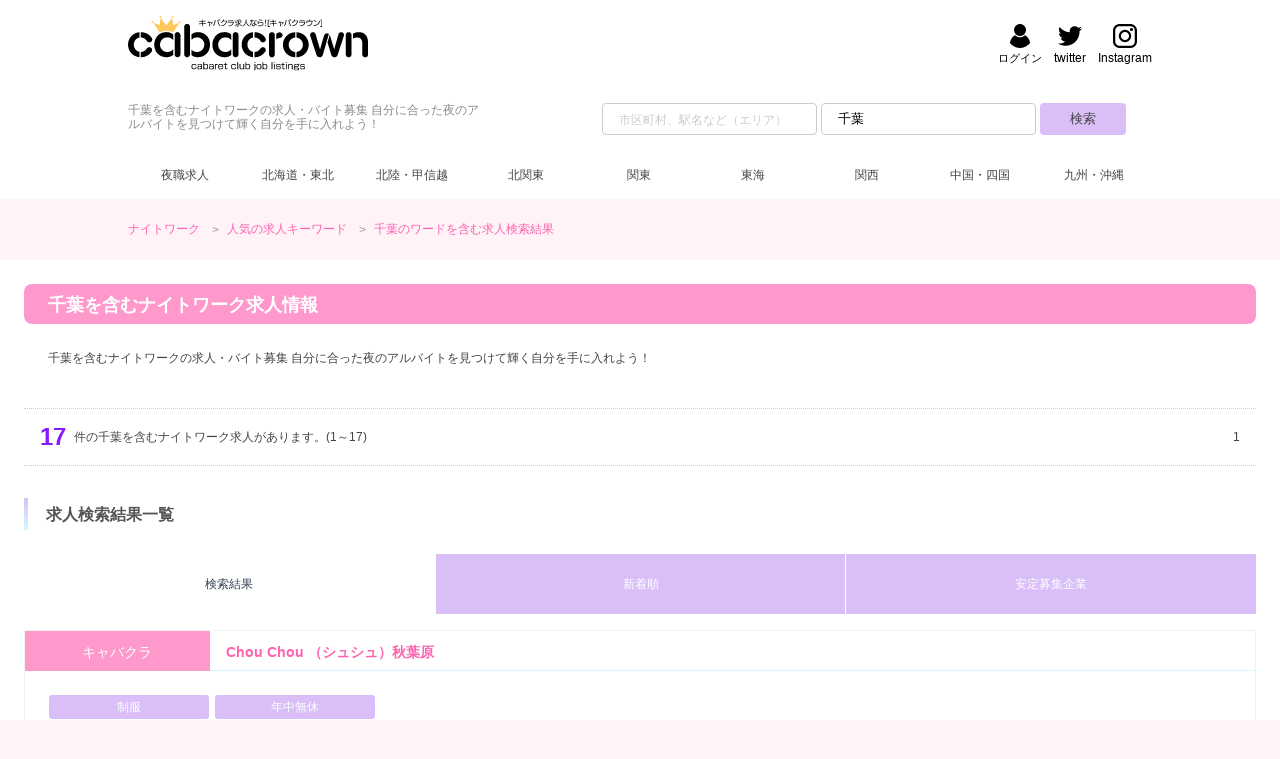

--- FILE ---
content_type: text/html; charset=UTF-8
request_url: https://cabacrown.net/kw/all/%E5%8D%83%E8%91%89/
body_size: 100689
content:
<!DOCTYPE html>
<html lang="ja">
<head>
<meta charset="UTF-8">
<link rel="canonical" href="https://cabacrown.net/kw/all/%E5%8D%83%E8%91%89/"><meta name="viewport" content="width=device-width,initial-scale=1.0,minimum-scale=1.0">
<title>千葉を含むナイトワーク求人・バイト【キャバクラウン】</title>
<meta name="description" content="【17件掲載】千葉を含むナイトワーク求人・バイトの検索結果。業種、職種などから自分に合った稼げるナイトワークを探そう！Chou Chou （シュシュ）秋葉原,LUXURY CLUB MINT（ミント）を含むナイトワーク求人募集を掲載しています。">
<link rel="manifest" href="/manifest.json">
<meta name="theme-color" content="#f9c">
<meta name="apple-mobile-web-app-capable" content="yes">
<meta name="apple-mobile-web-app-status-bar-style" content="black">
<meta name="apple-mobile-web-app-title" content="キャバクラウン">
<link rel="apple-touch-icon" href="/webclip192px.png">
<link rel="shortcut icon" href="/favicon.ico">
<link rel="dns-prefetch" href="https://www.google-analytics.com/">
<link rel="stylesheet" href="/assets/css/style.css" media="all">
<script type="application/ld+json">
{
  "@context":"https://schema.org",
  "@graph":[
    {
      "@type":"Organization",
      "@id":"https://cabacrown.net/#org",
      "name":"キャバクラウン",
      "url":"https://cabacrown.net/",
      "logo":{
        "@type":"ImageObject",
        "@id":"https://cabacrown.net/#logo",
        "url":"https://cabacrown.net/assets/images/cabacrown520x116.jpg",
        "width":520,
        "height":116
      },
      "foundingDate": "2012",
      "foundingLocation": {
        "@type": "Place",
        "name": "日本"
      },
      "address": {
        "@type": "PostalAddress",
        "addressCountry": "JP",
        "addressRegion": "東京都",
        "postalCode": "104-0061",
        "addressLocality": "中央区",
        "streetAddress": "銀座3-10-9 KEC銀座ビル701"
      },
      "contactPoint":[
        {
          "@type":"ContactPoint",
          "telephone":"+81-3-5206-6966",
          "contactType":"customer service",
          "areaServed":"JP",
          "availableLanguage":["ja","Japanese"]
        }
      ],
      "parentOrganization":{
      "@type":"Organization",
      "name":"株式会社リスト",
      "url":"https://list-company.net/"
      },
      "sameAs":[
        "https://twitter.com/cabacrown",
        "https://www.instagram.com/cabacrown/"
      ]
    },
    {
      "@type":"WebSite",
      "@id":"https://cabacrown.net/#website",
      "url":"https://cabacrown.net/",
      "name":"キャバクラウン",
      "alternateName":"cabacrown",
      "description":"キャバクラ・ガールズバーの女性向け求人・バイト等のナイトワーク・夜職情報サイト。働きたいエリアや業種、フロアレディなどの職種、日払いや体験入店などのこだわりで自分に合ったナイトワークが見つかります。届出・許可があるお店だけを掲載",
      "keywords": "ナイトワーク,キャスト,募集,求人,アルバイト",
      "inLanguage":"ja-JP",
      "about":{"@type":"Thing","name":"求人情報"},
      "publisher":{"@id":"https://cabacrown.net/#org"},
      "isAccessibleForFree": true,
      "potentialAction": {
        "@type": "SearchAction",
        "target": {
          "@type": "EntryPoint",
          "urlTemplate": "https://cabacrown.net/kw/all/{search_term_string}/?l={l}"
        },
        "query-input": [
          "required name=search_term_string",
          "optional name=l"
        ]
      }    
    }
  ]
}
</script>
<script type="application/ld+json">
{"@context":"https:\/\/schema.org","@type":"SearchResultsPage","name":"千葉を含むナイトワーク求人・バイト【キャバクラウン】","headline":"千葉を含むナイトワーク求人・バイト【キャバクラウン】","url":"https:\/\/cabacrown.net\/kw\/all\/%E5%8D%83%E8%91%89\/","description":"【17件掲載】千葉を含むナイトワーク求人・バイトの検索結果。業種、職種などから自分に合った稼げるナイトワークを探そう！Chou Chou （シュシュ）秋葉原,LUXURY CLUB MINT（ミント）を含むナイトワーク求人募集を掲載しています。","mainContentOfPage":"千葉を含むナイトワーク情報検索結果","keywords":"千葉の求人","inLanguage":"Japanese"}
</script>

				<script type="application/ld+json">
				[
					{
						"@context"   : "https://schema.org",
						"@type"      : "ImageObject",
						"url"        : "https://cabacrown.net/cdn/img/company/1350/recruit_image1.jpg?1680711521",
						"caption"    : "理想の短期バイト☆学業優先・門限厳守・大学生の為のお店！",
						"description": "Chou Chou （シュシュ）秋葉原:千葉を含む求人画像"
					},
					{
						"@context"   : "https://schema.org",
						"@type"      : "ImageObject",
						"url"        : "https://cabacrown.net/cdn/img/company/3063/recruit_image1.jpg?1680711522",
						"caption"    : "ラグジュアリーな内装が見どころ♪完全1時閉店です！",
						"description": "LUXURY CLUB MINT（ミント）:千葉を含む求人画像"
					},
					{
						"@context"   : "https://schema.org",
						"@type"      : "ImageObject",
						"url"        : "https://cabacrown.net/cdn/img/company/3025/recruit_image1.jpg?1680711522",
						"caption"    : "エリアトップクラスの高級店♡キャリアを生かしませんか。",
						"description": "Executive Salon Nanase（ナナセ）:千葉を含む求人画像"
					},
					{
						"@context"   : "https://schema.org",
						"@type"      : "ImageObject",
						"url"        : "https://cabacrown.net/cdn/img/company/2989/recruit_image1.jpg?1680711522",
						"caption"    : "煌びやかな内装とアットホームな空間で集客率抜群の千葉のキャバクラ♡",
						"description": "CLUB ICHIKA（イチカ）:千葉を含む求人画像"
					},
					{
						"@context"   : "https://schema.org",
						"@type"      : "ImageObject",
						"url"        : "https://cabacrown.net/cdn/img/company/3023/recruit_image1.jpg?1680711522",
						"caption"    : "会員制のような客層の良さ。都心部に負けない高級店です。",
						"description": "VICTORIA（ヴィクトリア）:千葉を含む求人画像"
					},
					{
						"@context"   : "https://schema.org",
						"@type"      : "ImageObject",
						"url"        : "https://cabacrown.net/cdn/img/company/2990/recruit_image1.jpg?1680711522",
						"caption"    : "3フロアある千葉の人気店！！小物類もレンタルできるから手ぶら出勤可能☆",
						"description": "CLUB SENKA（センカ）:千葉を含む求人画像"
					},
					{
						"@context"   : "https://schema.org",
						"@type"      : "ImageObject",
						"url"        : "https://cabacrown.net/cdn/img/company/2999/recruit_image1.jpg?1680711522",
						"caption"    : "エリアトップクラスの高級店◇＋゜上質を追求したキャバクラ♡",
						"description": "NEW STYLE LOUNGE 家忘（カボウ）:千葉を含む求人画像"
					},
					{
						"@context"   : "https://schema.org",
						"@type"      : "ImageObject",
						"url"        : "https://cabacrown.net/cdn/img/company/3056/recruit_image1.jpg?1680711522",
						"caption"    : "池袋の有名店といったらココ♡良質客層だから安心です！",
						"description": "Angel Feather 池袋（エンジェルフェザー）:千葉を含む求人画像"
					},
					{
						"@context"   : "https://schema.org",
						"@type"      : "ImageObject",
						"url"        : "https://cabacrown.net/cdn/img/company/3229/recruit_image1.jpg?1680711523",
						"caption"    : "落ち着きのある女の子が活躍できるお店♡＋゜",
						"description": "Club Fifty Four （フィフティーフォー） :千葉を含む求人画像"
					},
					{
						"@context"   : "https://schema.org",
						"@type"      : "ImageObject",
						"url"        : "https://cabacrown.net/cdn/img/company/3765/recruit_image1.jpg?1686297121",
						"caption"    : "＊未経験、副業でもしっかり稼げる＊神田で話題のおとなかわいいミニスカラウンジ♡",
						"description": "Camelia BIANCO（カメリアビアンコ）:千葉を含む求人画像"
					},
					{
						"@context"   : "https://schema.org",
						"@type"      : "ImageObject",
						"url"        : "https://cabacrown.net/cdn/img/company/3070/recruit_image1.jpg?1680711522",
						"caption"    : "歓楽街ではないからいこその良さが多数あり！！お客様層にこだわってます◇＊゜",
						"description": "Lu's Luxe Lounge（ルーズリュクスラウンジ）:千葉を含む求人画像"
					},
					{
						"@context"   : "https://schema.org",
						"@type"      : "ImageObject",
						"url"        : "https://cabacrown.net/cdn/img/company/3592/recruit_image1.jpg?1680711524",
						"caption"    : "♡コスプレ好きなら必見!!♡志木エリアのコスプレキャバクラ・Juicy♪",
						"description": "Club Juicy（ジューシー）:千葉を含む求人画像"
					},
					{
						"@context"   : "https://schema.org",
						"@type"      : "ImageObject",
						"url"        : "https://cabacrown.net/cdn/img/company/3537/recruit_image1.jpg?1680711524",
						"caption"    : "カフェ感覚で月収100万円も夢じゃない♪ノルマ・罰金一切なし！",
						"description": "Ladies & Gentlemen(レディース アンド ジェントルマン) :千葉を含む求人画像"
					},
					{
						"@context"   : "https://schema.org",
						"@type"      : "ImageObject",
						"url"        : "https://cabacrown.net/cdn/img/company/3764/recruit_image1.jpg?1686294671",
						"caption"    : "◎上野で歌舞伎町・六本木並みの高収入が可能◎未経験者様大歓迎♪",
						"description": "GRAND CRU（グランクリュ）:千葉を含む求人画像"
					},
					{
						"@context"   : "https://schema.org",
						"@type"      : "ImageObject",
						"url"        : "https://cabacrown.net/cdn/img/company/2987/recruit_image1.jpg?1680711522",
						"caption"    : "駅チカだから連日大盛況☆もちろん出勤もラクラク♡＋゜",
						"description": "VALCAN（ヴァルカン）:千葉を含む求人画像"
					},
					{
						"@context"   : "https://schema.org",
						"@type"      : "ImageObject",
						"url"        : "https://cabacrown.net/cdn/img/company/3040/recruit_image1.jpg?1680711522",
						"caption"    : "働きやすさ抜群で屈指の定着率を誇る人気キャバクラ◇＊゜",
						"description": "Club Lalah（ララァ）:千葉を含む求人画像"
					},
					{
						"@context"   : "https://schema.org",
						"@type"      : "ImageObject",
						"url"        : "https://cabacrown.net/cdn/img/company/2988/recruit_image1.jpg?1680711522",
						"caption"    : "「サメビル」内のキャバクラ◎和モダンで高級感のあるお店です◇＊゜",
						"description": "CLUB 万寿（マンジュ）:千葉を含む求人画像"
					}]
				</script>
			
<script type="application/ld+json">
[
	{
		"@context": "https://schema.org",
		"@type"   : "BreadcrumbList",
		"itemListElement":
		[
			{
				"@type"   : "ListItem",
				"position": 1,
				"name": "ナイトワーク求人キャバクラウン",
				"item" : "https://cabacrown.net/"
			},
			{
				"@type"   : "ListItem",
				"position": 2,
				"name": "キーワード求人検索トップ",
				"item" : "https://cabacrown.net/kw/"
			},
			{
				"@type"   : "ListItem",
				"position": 3,
				"name": "千葉を含むナイトワーク求人",
				"item" : "https://cabacrown.net/kw/all/%E5%8D%83%E8%91%89/"
			}
		]
	}
]
</script><style>
html{font-size:62.5%}
body,div,span,object,iframe,h1,h2,h3,p,img,strong,b,dl,dt,dd,ul,li,form,label,table,tbody,tr,th,td,article,aside,footer,header,nav,section{margin:0;padding:0;border:0;outline:0;font-size:100%;vertical-align:baseline;background:transparent}
body{line-height:1}
ul{list-style:none}
li{list-style-type:none}
article,aside,footer,header,nav,section{display:block}
nav ul{list-style:none}
::placeholder{color:#ccc;font-size:12px}
a{margin:0;padding:0;border:0;vertical-align:baseline;background:transparent;text-decoration:none;color:#fd63b0}
a:hover{color:#f9c;transition:.6s}
table{border-collapse:collapse;border-spacing:0}
*{-webkit-appearance:none;-moz-appearance:none;appearance:none;-webkit-touch-callout:none;box-sizing:border-box;-webkit-tap-highlight-color:rgba(0,0,0,0.1)}
select::-ms-expand{display:none}
input:focus,select:focus{outline:none}
input,button,select{-webkit-appearance:none;-moz-appearance:none;appearance:none;border:none;padding:0;margin:0}
img{border:0;vertical-align:bottom;max-width:100%;height:auto;-ms-interpolation-mode:bicubic;transition:.3s}
img[data-echo]{opacity:0}
object{pointer-events:none}
svg{max-width:100%;display:none}
body{font:12px/20px 'Lucida Grande','Hiragino Kaku Gothic ProN',Meiryo,sans-serif;-webkit-font-smoothing:antialiased;vertical-align:baseline;_vertical-align:baseline;text-align:center;color:#444;background:#fff3f7}
header{width:100%;text-align:left;position:relative;background:#fff}
.searchNavigation{width:100%;padding:0 128px;display:flex}
.searchWordHeader{width:60%;margin:0 auto;padding:16px 0}
.searchWordHeader:after{content:"";clear:both;display:block}
.free_word{width:100%;
  display: grid;
  grid-template-columns: 1fr 2.5fr 2.5fr 1fr;
  grid-template-rows: 32px;
  gap:4px;
  align-items: center;}
.free_word label{height:32px;line-height:32px;text-align:right;overflow:hidden}
.free_word_form{height:32px;border-radius:4px;border:1px solid #ccc}
.free_word_submit{height:32px;border-radius:4px;background:#d9bef8;color:#444}
.headerLead{width:35%;padding:16px 0;line-height:1.2;color:#8b8b8b}
.headerLead:after{content:"";clear:both;display:block}
.headerLogoWrap{width:100%;margin:0 auto;padding:16px 0}
.headerLogoWrap:after{content:"";clear:both;display:block}
.innerWrap{width:100%;padding:0 128px;margin:0 auto;position:relative}
.innerWrap:after{content:"";clear:both;display:block}
#logo{width:240px;float:left;margin:0 24px 0 0}
#logo a{display:block}
.headerMenu{position:absolute;right:128px;top:8px}
.headerMenu:after{content:"";clear:both;display:block}
.headerMenu .socialWrap{width:100%;padding:0;text-align:center}
.headerMenu .socialWrap:after{content:"";clear:both;display:block}
.headerMenu .socialWrap div{height:42px}
.headerMenu .socialWrap a{display:block;color:#000}
.headerMenu .socialWrap .twitter,.headerMenu .socialWrap .instagram,.headerMenu .socialWrap .login,.headerMenu .socialWrap .ad{float:right;padding:0 0 0 12px}
.headerMenu .socialWrap a:hover{color:#fd63b0;transition:.6s}
.headerMenu .socialWrap .twitter .icon-svg,.headerMenu .socialWrap .instagram .icon-svg,.headerMenu .socialWrap .login .icon-svg,.headerMenu .socialWrap .ad .icon-svg{width:24px;margin:0 auto;cursor:pointer}
.contentMenu{width:100%;height:48px;line-height:48px}
.contentMenu ul{width:100%;padding:0 128px}
.contentMenu li{float:left;width:11.1%;height:48px;text-align:center}
.contentMenu.row-3 li{width:33.33333333%;}
.contentMenu li a,.contentMenu li span{display:block;color:#444}
.contentMenu li a:hover,.contentMenu li span:hover{background:#f9c;color:#fff;transition:.6s}
#globalNavi > ul{display:table}
#globalNavi > ul > li{display:table-cell}
#globalNavi > ul > li:hover{color:#fff}
#globalNavi > ul > li:hover .menu{max-height:9999px;opacity:1}
#globalNavi > ul > li > a{display:block;transition:all .2s ease-in;cursor:pointer}
#globalNavi > ul .menu{transition:all .2s ease-in;max-height:0;opacity:0;overflow:hidden;width:100%;left:0;text-align:center;position:absolute;background-color:#fff;box-shadow:0 2px 1px rgba(0,0,0,.1);z-index:100}
#globalNavi > ul .menu .menu_inner{padding:1em 0}
#globalNavi > ul .menu .menu_inner:nth-of-type(n+2){border-top:1px dotted #fff}
#globalNavi > ul .menu .menu_inner:after{content:"";clear:both;display:block}
#globalNavi > ul .menu .menu_inner li{display:inline-block;width:16.66666666%;font-size:1.2rem}
#globalNavi > ul .menu a{color:#666}
#globalNavi > ul .menu a:hover{color:#fff}
#globalNavi li.toggle > span:first-child{position:relative}
/*
#globalNavi li.toggle > span:first-child:after{content:"";position:absolute;left:50%;bottom:2px;margin-left:-4px;color:#999;border:4px solid transparent;border-top:6px solid #999;display:block}
#globalNavi > ul > li.toggle:hover > span:first-child:after{color:#fff;border-top:6px solid #f9c}
*/
.breadCrumb{width:100%;padding:24px 0;font-size:1.2rem;line-height:1.1;text-align:left}
.breadCrumb:after{content:"";clear:both;display:block}
.breadCrumb li{display:inline-block;margin-right:2em;position:relative}
.breadCrumb li:after{content:">";position:absolute;right:-1.6em;top:0;margin-top:1px;color:#999;display:block;font-size:1.2rem}
.breadCrumb .innerWrap{overflow:hidden}
.breadCrumb li:last-child{overflow:hidden;text-overflow:ellipsis;white-space:nowrap;width:40%;margin-right:0;vertical-align:top}
.breadCrumb li:last-child:after{content:none}
main{width:100%;padding:0 104px 64px;display:block}
.container{width:100%;padding:24px;text-align:left;min-height:100%;height:auto!important;height:100%;background:#fff;box-sizing:border-box}
.container:after{content:"";clear:both;display:block}
h1{width:100%;height:40px;line-height:42px;padding:0 24px;margin:0 0 24px;background:#f9c;font-size:1.8rem;color:#fff;overflow:hidden;text-overflow:ellipsis;white-space:nowrap;border-radius:8px;}
h2{width:100%;height:32px;line-height:34px;padding:0 18px;margin:0 0 24px;border-left:4px solid;border-image:linear-gradient(0deg,#d5f9ff 1%,#d9bef8 99%);border-image-slice:1;font-size:1.6rem;color:#555;box-sizing:border-box;overflow:hidden;text-overflow:ellipsis;white-space:nowrap}
h3{width:100%;height:24px;line-height:26px;padding:0 18px;margin-bottom:8px;border-left:4px solid;border-image:linear-gradient(0deg,#d5f9ff 1%,#d9bef8 99%);border-image-slice:1;font-size:1.4rem;color:#555;box-sizing:border-box;overflow:hidden;text-overflow:ellipsis;white-space:nowrap}

#otherJobList{
  width:100%;
  margin:8px 0;
}
#otherJobList li{
  float:left;
  margin-left:16px;
  margin-bottom:8px;
  padding:8px;
  border:1px solid #666;
  border-radius:8px;
}
.sectionLead{margin:0 0 40px;padding:0 24px}
.pickup_search{margin:0 0 24px}
.pickup_search:after{content:"";clear:both;display:block}
.pickup_search ul{display:flex;flex-wrap:wrap}
.pickup_search li{width:33.33333333%;float:left;display:inline-block;padding:0 1.5%;margin:0 0 24px;box-sizing:border-box}
.pickup_search li span{display:block;height:18px;overflow:hidden;white-space:nowrap}

.tab-block .tab-nav {list-style: none;display: -webkit-box;display: flex;-webkit-box-pack: justify;justify-content: space-between;margin-bottom:16px}
.tab-block .tab-nav li {width: 100%;text-align: center;cursor: pointer;}
.tab-block .tab-nav li a {display: block;border-left: 1px solid #fff;color: #fff;background: #d9bef8;padding: 20px 10px;transition: .3s;-webkit-transition: background-color .3s;transition: background-color .3s;opacity: 1;text-decoration: none;}
.tab-block .tab-nav li:first-child a {border-left: none;}
.tab-block .tab-nav li.active a {color: #374252;background: #fff;}

#sectionSearchNarrow{background:#fff;padding:16px;margin:0 0 32px;border:1px solid #ccc;width:100%;-webkit-box-sizing:border-box;-moz-box-sizing:border-box;-ms-box-sizing:border-box;box-sizing:border-box}
#sectionSearchNarrow table{width:100%;border-collapse:separate;transition:all .2s}
#sectionSearchNarrow .sectionSearchNarrowTitle{margin:0;width:100%}
#sectionSearchNarrow .sectionSearchNarrowTitle + p{padding:16px 24px}
#sectionSearchNarrow tr{height:46px;width:50%;display:inline-block;float:left;-webkit-box-sizing:border-box;-moz-box-sizing:border-box;-ms-box-sizing:border-box;box-sizing:border-box}
#sectionSearchNarrow th,#sectionSearchNarrow td{border:4px solid #fff;-webkit-box-sizing:border-box;-moz-box-sizing:border-box;-ms-box-sizing:border-box;box-sizing:border-box}
#sectionSearchNarrow th{width:20%;min-width:160px;height:36px;line-height:36px;text-align:center;background:#f1f1f1;font-size:14px;position:relative}
#sectionSearchNarrow th:after{content:'';position:absolute;top:50%;right:-4px;margin:-4px 0 0;width:0;height:0;border-top:4px solid transparent;border-left:4px solid #f1f1f1;border-bottom:4px solid transparent}
#sectionSearchNarrow td{width:80%;height:38px;line-height:36px;position:relative}
#sectionSearchNarrow select{width:100%;height:36px;vertical-align:top;font-size:14px;cursor:pointer;border:1px solid #f1f1f1;padding:0 8px;background:#fff}
#sectionSearchNarrow .select-caret:after{display:block;content:" ";position:absolute;top:18px;right:8px;width:0;height:0;margin:0 0 0 2px;vertical-align:middle;border-top:4px solid;border-right:4px solid transparent;border-left:4px solid transparent;border-bottom-color:#A4AABA;border-top-color:#A4AABA;pointer-events:none}
#sectionSearchNarrow .searchSubmitBtnWrap{width:100%;height:auto;padding:16px 0 0}
#sectionSearchNarrow .searchSubmitBtn{text-align:center;width:100%;height:auto;display:inline-block;border:none}
#sectionSearchNarrow button{width:300px;height:48px;border:1px solid #f9c;border-radius:8px;background:#f9c;color:#fff;text-align:center;font-weight:700;font-size:14px;cursor:pointer}
#sectionSearchNarrow button:hover{background:#d9bef8;color:#444;transition:.6s;border:1px solid #d9bef8}
.relation_links ul{display:-webkit-box;display:-ms-flexbox;display:flex;flex-wrap:wrap}
.relation_links ul > li{margin:0 8px 8px 0;border-radius:8px}
.relation_links ul > li:last-of-type{margin-right:0}
.relation_links li a{display:inline-block;padding:12px;color:#fff;background:#d9bef8;border-radius:8px;transition:.6s}
.relation_links li a:hover{color:#444}
.relation_links li span{color:#444}
.relation_links > dl{border:1px solid #ccc;border-radius:8px;padding:24px 16px 16px;position:relative;margin:0 0 16px}
.relation_links > dl:last-of-type{margin-bottom:0}
.relation_links dt{font-size:1.2rem;padding:0 6px;position:absolute;top:-10px;background:#fff}
.searchNavi{width:100%;margin:32px 0;padding:0}
.searchNaviInner{margin:0 0 24px;padding:8px 16px;border-bottom:1px dotted #ccc;border-top:1px dotted #ccc;line-height:32px;background:rgba(255,255,255,.5)}
.searchNaviInner:after{content:"";clear:both;display:block}
.searchCount{width:70%;line-height:40px;float:left}
.searchCount span{font-size:24px;font-weight:700;padding:0 8px 0 0;color:#851aff;float:left}
.searchPager{line-height:40px;position:relative;display:flex;float:right;text-align:center}
.searchPager a{display:inline-block;background:#f9f9f9;color:#000;border:1px solid #c7c7c7;padding:0 16px;height:32px;text-decoration:none;font-size:16px;width:100%;transition:.6s}
.searchPager a:hover{background:#ffe5f2}
.searchPager .prev{width:120px;height:40px;line-height:40px;display:inline-block;position:relative}
.searchPager .next{width:120px;height:40px;line-height:40px;display:inline-block;position:relative}
.searchPager .prev a{display:block;height:40px;padding:0 0 0 24px;border-radius:4px}
.searchPager .prev a:before{content:"";position:absolute;top:16px;left:10px;width:8px;height:8px;border-top:1px solid #444;border-left:1px solid #444;-webkit-transform:rotate(-45deg);transform:rotate(-45deg)}
.searchPager .prev a:after{content:"";position:absolute;top:0;left:24px;height:40px;border-left:1px solid #c7c7c7}
.searchPager .next a{display:block;height:40px;padding:0 24px 0 0;border-radius:4px}
.searchPager .next a:before{content:"";position:absolute;top:16px;right:10px;width:8px;height:8px;border-top:1px solid #444;border-right:1px solid #444;-webkit-transform:rotate(45deg);transform:rotate(45deg)}
.searchPager .next a:after{content:"";position:absolute;top:0;right:24px;height:40px;border-right:1px solid #c7c7c7}
.num current{font-size:16px}
#menu_bar01:checked ~ #links01{padding:16px}
.searchList h2{margin:0 0 24px}
.searchList article{width:100%;margin:0 0 32px;border:1px solid #f1f1f1;position:relative}
.searchList article:after{content:"";clear:both;display:block}
.searchList article h3{width:85%;height:40px;line-height:42px;border-left:none;border-bottom:1px solid #f1f1f1;background:none;padding:0 16px;font-size:1.4rem;color:#fd63b0;float:right;box-sizing:border-box}
.searchList article h3 + p{clear:both;padding:24px}
@media screen and (max-width: 480px) {
.searchList article h3{height:auto;padding:10px 16px;line-height:1.4}
}
.searchList article .category{width:15%;height:40px;line-height:42px;display:inline-block;background:#f9c;padding:0 16px;margin:0;font-size:1.4rem;color:#fff;float:left;text-align:center;box-sizing:border-box}
.searchList .iconAppWrap{padding:16px 0 0;}
.searchList .iconAppWrap:after{content:"";clear:both;display:block}
.searchList .iconAppEnable{width:160px;height:24px;line-height:24px;margin:0 .5% 0 0;padding:0 4px;text-align:center;float:left;font-size:1.2rem;background:#d9bef8;color:#fff;box-sizing:border-box;border-radius:3px}
.searchList .iconAppEnable:last-child{margin-right:0}
.shopInfoWrap{padding:0 24px 24px;clear:both}
.shopInfoWrap:after{content:"";clear:both;display:block}
.shopInfoWrap .freeWord{padding:16px 0}
.shopInfoVisualWrap{margin:0 0 24px}
.shopInfoVisualWrap:after{content:"";clear:both;display:block}
.searchList .shopImage{width:46%;float:left;overflow:hidden;background:#fff;box-shadow:0 2px 5px rgba(0,0,0,.26)}
.searchList .shopImage img{display:block;transition-duration:.2s;margin:0 auto}
.searchList .shopImage img:hover{transform:scale(1.1);transition-duration:.2s}
.shopInfoDetailWrap:after{content:"";clear:both;display:block}
.searchList .shopDetailItem{width:54%;float:right;padding:0 0 0 24px}
.searchList .shopDetailItem dl{display:flex;margin:0 0 1px;width:100%}
.searchList .shopDetailItem dt{width:26%;height:auto;padding:12px 16px 10px;position:relative;background:#ffe5f2;border-right:0;box-sizing:border-box;display:flex;align-items:center}
.searchList .shopDetailItem dd{width:74%;height:auto;padding:12px 16px;border:1px solid #e9e9e9;border-left:none;box-sizing:border-box;word-wrap:break-word}
.searchList .shopDetailItem dd a{text-decoration:underline}
.searchList .shopTreatWrap{margin:16px 0}
.searchList .shopTreatWrap:after{content:"";clear:both;display:block}
.searchList .shopTreatWrap li{width:32.33333333%;float:left;margin:0 1.5% 1.5% 0;text-align:center;background:#fff;color:#ff80c0;border:1px solid #f9c}
.searchList .shopDetailItem dt.hourlyPayHeading{background:#f9c;color:#fff}
.searchList .hourlyPrice{font-size:1.6rem;font-weight:700}
.searchList .shopDetailLink{width:100%;border-radius:6px;text-align:center;font-size:1.4rem;background:#f9c;display:flex;align-items:center;line-height:1.1}
.searchList .shopDetailLink .icon-svg{width:12px;margin:0 4px 0 0;fill:#fff;display:inline-block;position:relative;top:1px}
.searchList .shopDetailLink button{background-color: #f9c}
.searchList .shopDetailLink a,.searchList .shopDetailLink button{display:block;color:#fff;font-weight:700;text-align:center;width:100%;transition:.6s}
.searchList .shopDetailLink a:first-child,.searchList .shopDetailLink button:first-child{text-indent:12px}
.searchList .shopDetailLink a:first-child:hover,.searchList .shopDetailLink button:first-child:hover{background:#fd63b0}
.searchList .shopDetailLink a span:first-child,.searchList .shopDetailLink button span:first-child{position:relative}
.searchList .shopDetailLink a span:first-child:before,.searchList .shopDetailLink button span:first-child:before{content:"";width:0;height:0;border-bottom:8px solid #fff;border-right:6px solid transparent;border-left:6px solid transparent;display:inline-block;position:absolute;top:50%;left:-16px;margin-top:-4px}
.searchList .shopDetailLink.shopDetailLink-is_login{display:-webkit-box;display:-ms-flexbox;display:flex;-webkit-box-pack:justify;-ms-flex-pack:justify;justify-content:space-between;border-radius:0;background:unset}
.searchList .shopDetailLink.shopDetailLink-is_login,.searchList .shopDetailLink.shopDetailLink-is_login *{-webkit-box-sizing:border-box;-o-box-sizing:border-box;-ms-box-sizing:border-box;box-sizing:border-box}
.searchList .shopDetailLink.shopDetailLink-is_login > a{border-radius:6px}
.searchList .shopDetailLink.shopDetailLink-is_login > a:first-child:hover{background:#fd63b0}
.searchList .shopDetailLink.shopDetailLink-is_login > a:first-child{width:56%;background:#f9c;padding:16px 8px}
.searchList .shopDetailLink.shopDetailLink-is_login > a.favorite-btn{width:42%;background:#d9bef8;padding:16px 8px;justify-content:center}
.searchList .shopDetailLink.shopDetailLink-is_login > a.favorite-btn.is-favorite{color:#ba7eff;background:#f9f9f9}
.searchList .shopDetailLink.shopDetailLink-is_login > a.favorite-btn.is-favorite .icon-svg{fill:#ba7eff}
#search_area_map{width:90%;margin:0 auto 40px}
#search_area_map h3{text-align:center;margin-bottom:8px}
#map{height:320px;width:100%}
#sectionSearchNarrow label,#sectionSearchNarrow input{display:none}
.select-caret:after{display:block;content:" ";position:absolute;top:16px;right:8px;width:0;height:0;margin:0 0 0 2px;vertical-align:middle;border-top:4px solid;border-right:4px solid transparent;border-left:4px solid transparent;border-bottom-color:#A4AABA;border-top-color:#A4AABA;pointer-events:none}
footer{width:100%;background:#ffbedf;position:relative;padding:0 0 24px;font-size:1.2rem;clear:both}
footer a{color:#fff}
footer a:hover{color:#fd63b0}
footer p{clear:both;text-align:left}
footer p.copy{color:#6f6f6f}
#page-top{width:48px;height:48px;line-height:48px;background:#ffbedf;margin:auto;float:right;border-radius:50%;clear:both;position:absolute;top:-24px;right:40px;color:#fff;z-index:99999999;cursor:pointer}
#page-top:after{content:"";position:absolute;top:6px;right:0;bottom:0;left:0;margin:auto;width:12px;height:12px;border-top:1px solid #fff;border-right:1px solid #fff;-webkit-transform:rotate(-45deg);transform:rotate(-45deg)}
#page-top:hover{background:#fff;transition:.6s}
#page-top:hover:after{border-top:1px solid #ffbedf;border-right:1px solid #ffbedf;transition:.6s}
.footerLogo{width:25%;max-width:220px;float:left;padding:68px 0 0}
.footerLogo a{display:block}
.footerLink{padding:48px 0 0}
.footerLink:after{content:"";clear:both;display:block}
.footerLink.publishedAreas{width:75%;float:left;text-align:left;line-height:24px}
.footerLink.publishedAreas ul{float:left;width:30%}
.footerLink.publishedAreas ul:first-child{padding-left:48px}
.footerLink.publishedAreas li{width:100%;position:relative;margin-bottom: 8px}
.footerLink.publishedAreas li:before{content:"";position:absolute;top:-2px;bottom:0;left:-16px;margin:auto;width:4px;height:4px;border-right:1px solid #fff;border-bottom:1px solid #fff;-webkit-transform:rotate(-45deg);transform:rotate(-45deg)}
.footerSocialLine{width:100%;margin:0 0 16px;padding:24px 0 8px;text-align:left;clear:both}
.footerSocialLine div{display:inline-block;padding:0 8px 0 0}
.footerSocialLine .mail .icon-svg,.footerSocialLine .twitter .icon-svg,.footerSocialLine .instagram .icon-svg{width:24px;height:24px;margin:0 auto;cursor:pointer;fill:#000}
.footerSocialLine .twitter .icon-svg{fill:#fff}
.footerSocialLine a{color:#444}
.siteDescription h2{font-size:18px}
.siteDescription p,.siteDescription li{line-height:1.6em;padding:0 5%;margin-top:16px;font-size:12px}
.siteDescription h3{text-align:center;font-size:16px}
.siteDescription section{margin-top:24px}
.menuBtn{display:none;height:0;overflow:hidden}
.searchList .shopSalaryIcon{display:flex;flex-wrap:wrap}
.searchList .shopSalaryIcon li{width:9.55%;font-size:1rem;height:48px;border-radius:3px;margin:0 .5% .5% 0;position:relative;word-wrap:break-word}
.searchList .shopSalaryIcon li:nth-child(10n){margin-right:0}
.searchList .shopSalaryIcon li.treatId1{background:url("data:image/svg+xml;charset=utf-8,%3Csvg xmlns='http://www.w3.org/2000/svg' viewBox='0 0 25.771 25.771'%3E%3Cpath d='M24.171 13.728v9.8h-18.8v-9.8h18.8m1.6-1.6h-22v13h22v-13z' fill='%23ff99cc'/%3E%3Cg fill='%23ff99cc'%3E%3Cpath d='M19.771 12.128l2.252 2.252c-.017.083-.05.16-.05.248 0 .717.581 1.297 1.298 1.297.088 0 .164-.033.247-.049l2.253 2.252v-6h-6z'/%3E%3Ccircle cx='21.271' cy='18.628' r='1.298'/%3E%3Cellipse cx='14.771' cy='18.628' rx='3.926' ry='3.414'/%3E%3Ccircle cx='8.271' cy='18.628' r='1.297'/%3E%3Cpath d='M3.771 18.128l2.252-2.252c.083.017.16.05.248.05.717 0 1.297-.581 1.297-1.298 0-.088-.033-.164-.05-.247l2.253-2.253h-6v6zM7.569 22.628c0-.717-.581-1.297-1.298-1.297-.088 0-.164.033-.247.049l-2.253-2.252v6h6l-2.252-2.252c.017-.083.05-.161.05-.248zM23.271 21.33c-.717 0-1.297.581-1.297 1.298 0 .088.033.164.05.247l-2.253 2.253h6v-6l-2.252 2.252c-.083-.017-.16-.05-.248-.05z'/%3E%3C/g%3E%3Cg fill='%23ff99cc'%3E%3Ccircle cx='18.473' cy='8.505' r='1.297'/%3E%3Cpath d='M2.271 12.128a1.5 1.5 0 0 1 1.5-1.5h.82l.037-.128 11.577-6.34.885.258c.025.08.034.164.077.241.344.63 1.132.859 1.762.515.076-.042.128-.107.191-.162l.887.26 2.017 3.682-.259.886c-.079.024-.163.033-.24.075-.293.16-.488.422-.591.713h3.831l-2.586-4.723h.001L19.297.643l-5.264 2.882h.001L5.263 8.328 0 11.21l2.271 4.147v-3.229z'/%3E%3Cpath d='M11.131 8.634a4.231 4.231 0 0 0-1.85 1.994h7.233a2.967 2.967 0 0 0-.299-.885c-.907-1.654-3.182-2.15-5.084-1.109z'/%3E%3C/g%3E%3C/svg%3E") center 4px / 22px no-repeat}
.searchList .shopSalaryIcon li.treatId2{background:url("data:image/svg+xml;charset=utf-8,%3Csvg fill='%23ff99cc' xmlns='http://www.w3.org/2000/svg' width='98.736' height='98.736' viewBox='0 0 98.736 98.736'%3E%3Cpath d='M26.417 56.739c0-5.115 1.688-9.838 4.528-13.656-2.974-2.673-6.893-4.313-11.205-4.313-9.272 0-16.789 7.518-16.789 16.789 0 0 3.95 35.276 16.789 35.276 4.962 0 8.592-5.274 11.184-11.739-3.025-9.953-4.248-19.888-4.488-22.026l-.019-.331zM19.74 37.554c5.617 0 10.503-3.125 13.02-7.729a20.46 20.46 0 0 1-4.006-12.173c0-2.066.313-4.06.882-5.943-2.625-2.358-6.088-3.808-9.896-3.808-8.188 0-14.826 6.639-14.826 14.827 0 8.187 6.638 14.826 14.826 14.826zM78.996 38.77c-4.312 0-8.23 1.64-11.205 4.313a22.791 22.791 0 0 1 4.528 13.656l-.019.33c-.24 2.14-1.463 12.073-4.488 22.026 2.592 6.465 6.222 11.739 11.184 11.739 12.839 0 16.789-35.276 16.789-35.276 0-9.27-7.517-16.788-16.789-16.788zM65.977 29.824c2.517 4.604 7.401 7.729 13.02 7.729 8.188 0 14.826-6.639 14.826-14.826 0-8.188-6.639-14.827-14.826-14.827-3.809 0-7.271 1.449-9.896 3.808a20.482 20.482 0 0 1-3.124 18.116z'/%3E%3Cpath d='M49.368 36.751c-11.039 0-19.988 8.949-19.988 19.988 0 0 4.704 41.997 19.988 41.997s19.987-41.997 19.987-41.997c0-11.039-8.948-19.988-19.987-19.988z'/%3E%3Ccircle cx='49.368' cy='17.651' r='17.651'/%3E%3C/svg%3E") center 4px / 22px no-repeat}
.searchList .shopSalaryIcon li.treatId3{background:url("data:image/svg+xml;charset=utf-8,%3Csvg fill='%23ff99cc' viewBox='-62 0 580 580' xmlns='http://www.w3.org/2000/svg'%3E%3Cpath d='M148.29 93.34c6.452 8.578 10 19.238 10 29.988V140h31.241c11.805 0 23.637-1.172 35.2-3.492l23.558-4.696v-11.804h22.77l27.23 16.328v-13.008c0-10.75 3.55-21.41 10-30l10-13.328c6.453-8.59 10-19.25 10-30s-3.547-21.41-10-29.992l-1.601-2.149C308.3 6.68 294.93 0 280.952 0c-11.945 0-23.164 4.648-31.601 13.09l-21.063 21.05-21.047-21.05C198.797 4.648 187.578 0 175.641 0c-13.98 0-27.352 6.68-35.754 17.883l-1.575 2.11C131.84 28.597 128.29 39.25 128.29 50s3.55 21.41 10 29.992zm0 0M290.133 231.441L302.738 181l-12.52 7.512-23.835 47.668zm0 0M362.242 235.688l-18.234-48.586L333.836 181l12.691 50.758zm0 0M268.29 141.66v36.68L298.862 160zm0 0M368.29 141.66L337.718 160l30.57 18.34zm0 0M123.531 430h8.18c19.797 0 38.43 7.71 52.43 21.719C195.93 463.512 211.609 470 228.28 470s32.348-6.488 44.14-18.281c14-14 32.626-21.719 52.427-21.719h8.183a73.998 73.998 0 0 1 59.567-30h16.285c-10.621-23.52-22.594-46.45-35.715-68.797-14.809 2.93-28.016 11.508-36.574 24.348L333.617 360h-8.777c-20.91 0-40.582 8.14-55.356 22.93C258.63 393.78 243.61 400 228.274 400c-15.344 0-30.364-6.219-41.211-17.07-14.793-14.79-34.45-22.93-55.364-22.93h-8.777l-2.969-4.45c-8.562-12.84-21.773-21.417-36.586-24.347C70.25 353.551 58.29 376.488 47.66 400h16.281c23.637 0 45.637 11.164 59.59 30zm0 0'/%3E%3Cpath d='M454.762 535.879C445.59 496.137 433.05 457.453 417.469 420h-24.856c-18.144 0-34.98 9.008-45.054 24.11l-3.93 5.89h-18.781c-14.457 0-28.067 5.629-38.29 15.86-15.566 15.57-36.261 24.14-58.277 24.14-22.023 0-42.71-8.57-58.281-24.14-10.219-10.22-23.828-15.86-38.29-15.86h-18.78l-3.93-5.89C98.93 429.007 82.102 420 63.95 420H39.093C23.512 457.453 10.973 496.137 1.8 535.879L0 543.629C26.219 552.739 114.219 580 228.273 580c114.047 0 202.047-27.262 228.266-36.371zm0 0M152.43 200l-3.22 3.219c-5.44 5.445-10.632 11.062-15.698 16.781h10.746c36.922 0 73.101-12.148 102.71-34.102-23.304 9.2-48.35 14.102-73.398 14.102zm0 0M248.29 152.203l-19.638 3.926a199.526 199.526 0 0 1-39.12 3.879h-31.243v20h15.281c25.668 0 51.36-5.688 74.72-16.38zm0 0M133.43 340.008c25.617.441 49.632 10.62 67.789 28.781 7.133 7.129 16.988 11.211 27.07 11.211 10.078 0 19.945-4.082 27.07-11.21 18.16-18.161 42.18-28.34 67.79-28.782a77.182 77.182 0 0 1 59.648-29.988c-9.485-19.922-20.735-38.989-33.465-56.957l-19.285-4.82-11.758-47.024-11.84 47.351-76.25 15.25L262.11 200h-.562c-33.516 25.762-74.977 40-117.29 40h-27.445a382.942 382.942 0 0 0-43.042 70.02 77.205 77.205 0 0 1 59.66 29.988zm0 0'/%3E%3C/svg%3E") center 4px / 22px no-repeat}
.searchList .shopSalaryIcon li.treatId4{background:url("data:image/svg+xml;charset=utf-8,%3Csvg fill='%23ff99cc' xmlns='http://www.w3.org/2000/svg' viewBox='0 0 29.041 29.041'%3E%3Cpath d='M12.961 27.735h8.185v1.306h-8.185v-1.306zm7.393-21.69h.789v21.26H12.96V6.044h.977V4.295h.484v-.571h1.547V1.379l2.574.002v.461h.209v1.312h-.209v.57h1.361v.572h.449v1.749h.002zm-5.348 1.493H13.97v18.483h1.036V7.538zM2.589 9.047h7.716v19.994H2.589V9.047zm.583 6.842h6.551v-6.26H3.172v6.26zM8.898 4.582H4.045v3.592h4.854l-.001-3.592zM26.325.289L26.243 0l-7.159 2.032.082.289L26.325.289zm-7.032 2.467l-.082.289 7.16 2.032.081-.289-7.159-2.032zm-.035-.039l6.726-.068-.002-.301-6.727.069.003.3z'/%3E%3C/svg%3E") center 4px / 22px no-repeat;background-position:calc(50% + 3px) 4px}
.searchList .shopSalaryIcon li.treatId5{background:url("data:image/svg+xml;charset=utf-8,%3Csvg fill='%23ff99cc' xmlns='http://www.w3.org/2000/svg' viewBox='0 0 79.331 79.331'%3E%3Cpath d='M55.942 20.574a16.56 16.56 0 0 0-8.024-11.107V8.251c0-4.55-3.701-8.251-8.251-8.251s-8.251 3.701-8.251 8.251v1.216a16.558 16.558 0 0 0-8.026 11.108c-3.049 1.075-5.244 3.978-5.244 7.39v.645a7.839 7.839 0 0 0 3.45 6.492 8.192 8.192 0 0 0-1.062 4.035V71.08c0 4.55 3.701 8.251 8.25 8.251h21.763c4.55 0 8.25-3.701 8.25-8.251V39.136a8.192 8.192 0 0 0-1.062-4.035 7.841 7.841 0 0 0 3.451-6.493v-.645c.002-3.412-2.194-6.314-5.244-7.389zm-31.796 7.39c0-.406.137-.779.36-1.084h30.32c.224.305.36.678.36 1.084v.645a1.845 1.845 0 0 1-1.844 1.841H25.989a1.844 1.844 0 0 1-1.843-1.841v-.645zm11.429-13.871l1.841-.771V8.25a2.254 2.254 0 0 1 2.251-2.251c1.24 0 2.251 1.01 2.251 2.251v5.072l1.841.771a10.574 10.574 0 0 1 5.814 6.029H29.76a10.582 10.582 0 0 1 5.815-6.029zm17.223 56.986a2.254 2.254 0 0 1-2.25 2.251H28.785a2.253 2.253 0 0 1-2.25-2.251v-6.582H34v-6h-7.465v-7.651H34v-6h-7.465v-5.71a2.252 2.252 0 0 1 2.25-2.25h21.763c1.24 0 2.25 1.009 2.25 2.25v31.943z'/%3E%3C/svg%3E") center 4px / 22px no-repeat}
.searchList .shopSalaryIcon li.treatId6{background:url("data:image/svg+xml;charset=utf-8,%3Csvg fill='%23ff99cc' xmlns='http://www.w3.org/2000/svg' viewBox='0 0 489.2 489.2'%3E%3Cpath d='M177.8 238.1c0 4.5-3.6 8.1-8.1 8.1h-30.4c-4.5 0-8.1-3.6-8.1-8.1v-30.4c0-4.5 3.6-8.1 8.1-8.1h30.4c4.5 0 8.1 3.6 8.1 8.1v30.4zm63.5-30.3c0-4.5-3.6-8.1-8.1-8.1h-30.4c-4.5 0-8.1 3.6-8.1 8.1v30.4c0 4.5 3.6 8.1 8.1 8.1h30.4c4.5 0 8.1-3.6 8.1-8.1v-30.4zm63.5 0c0-4.5-3.6-8.1-8.1-8.1h-30.4c-4.5 0-8.1 3.6-8.1 8.1v30.4c0 4.5 3.6 8.1 8.1 8.1h30.4c4.5 0 8.1-3.6 8.1-8.1v-30.4zm-127 61.8c0-4.5-3.6-8.1-8.1-8.1h-30.4c-4.5 0-8.1 3.6-8.1 8.1V300c0 4.5 3.6 8.1 8.1 8.1h30.4c4.5 0 8.1-3.6 8.1-8.1v-30.4zm63.5 0c0-4.5-3.6-8.1-8.1-8.1h-30.4c-4.5 0-8.1 3.6-8.1 8.1V300c0 4.5 3.6 8.1 8.1 8.1h30.4c4.5 0 8.1-3.6 8.1-8.1v-30.4zm55.4-8.1h-30.4c-4.5 0-8.1 3.6-8.1 8.1V300c0 4.5 3.6 8.1 8.1 8.1h30.4c4.5 0 8.1-3.6 8.1-8.1v-30.4c0-4.5-3.6-8.1-8.1-8.1zm-190.6 61.8H75.8c-4.5 0-8.1 3.6-8.1 8.1v30.4c0 4.5 3.6 8.1 8.1 8.1h30.4c4.5 0 8.1-3.6 8.1-8.1v-30.4c0-4.5-3.7-8.1-8.2-8.1zm8.2-53.7c0-4.5-3.6-8.1-8.1-8.1H75.8c-4.5 0-8.1 3.6-8.1 8.1V300c0 4.5 3.6 8.1 8.1 8.1h30.4c4.5 0 8.1-3.6 8.1-8.1v-30.4zm118.9 53.7h-30.4c-4.5 0-8.1 3.6-8.1 8.1v30.4c0 4.5 3.6 8.1 8.1 8.1h30.4c4.5 0 8.1-3.6 8.1-8.1v-30.4c0-4.5-3.6-8.1-8.1-8.1zm-63.5 0h-30.4c-4.5 0-8.1 3.6-8.1 8.1v30.4c0 4.5 3.6 8.1 8.1 8.1h30.4c4.5 0 8.1-3.6 8.1-8.1v-30.4c0-4.5-3.6-8.1-8.1-8.1zm190.5-77c4.5 0 8.1-3.6 8.1-8.1v-30.4c0-4.5-3.6-8.1-8.1-8.1h-30.4c-4.5 0-8.1 3.6-8.1 8.1v30.4c0 4.5 3.6 8.1 8.1 8.1h30.4zM47.7 435.9h230.7c-3.7-11.6-5.8-24-5.9-36.8H47.7c-6 0-10.8-4.9-10.8-10.8V171h361.7v101.1c12.8.1 25.2 2 36.8 5.7V94.9c0-26.3-21.4-47.7-47.7-47.7h-53.4V17.8c0-9.6-7.8-17.4-17.4-17.4h-27.1c-9.6 0-17.4 7.8-17.4 17.4v29.5H163V17.8C163 8.2 155.2.4 145.6.4h-27.1c-9.6 0-17.4 7.8-17.4 17.4v29.5H47.7C21.4 47.3 0 68.7 0 95v293.3c0 26.2 21.4 47.6 47.7 47.6zm441.5-38.2c0 50.3-40.8 91.1-91.1 91.1S307 448 307 397.7s40.8-91.1 91.1-91.1 91.1 40.8 91.1 91.1zm-45.1-23.6c0-2.9-1.1-5.7-3.2-7.7-4.3-4.3-11.2-4.3-15.5 0L385.8 406l-15.2-15.2c-4.3-4.3-11.2-4.3-15.5 0-2.1 2.1-3.2 4.8-3.2 7.7 0 2.9 1.1 5.7 3.2 7.7l22.9 22.9c4.3 4.3 11.2 4.3 15.5 0l47.3-47.3c2.2-2 3.3-4.8 3.3-7.7z'/%3E%3C/svg%3E") center 4px / 22px no-repeat}
.searchList .shopSalaryIcon li.treatId7{background:url("data:image/svg+xml;charset=utf-8,%3Csvg fill='%23ff99cc' xmlns='http://www.w3.org/2000/svg' viewBox='-38 0 512 512.001'%3E%3Cpath d='M217.996 158.457c-53.793 0-97.555 43.762-97.555 97.55 0 53.794 43.762 97.555 97.555 97.555 53.79 0 97.55-43.761 97.55-97.554 0-53.79-43.76-97.551-97.55-97.551zm57.918 79.18l-69.887 69.886a14.984 14.984 0 0 1-10.625 4.403 14.96 14.96 0 0 1-10.62-4.403l-26.708-26.707c-5.867-5.863-5.867-15.375 0-21.242 5.863-5.867 15.375-5.867 21.242 0l16.086 16.086 59.27-59.265c5.863-5.868 15.375-5.868 21.242 0 5.867 5.863 5.867 15.375 0 21.242zm0 0'/%3E%3Cpath d='M435.488 138.918l-.015-.398a533.678 533.678 0 0 1-.461-15.91c-.418-28.231-22.86-51.583-51.094-53.16-58.867-3.286-104.406-22.481-143.316-60.407l-.332-.316c-12.692-11.637-31.836-11.637-44.532 0l-.332.316c-38.91 37.926-84.449 57.121-143.316 60.41C23.86 71.027 1.414 94.38.996 122.613a527.685 527.685 0 0 1-.46 15.907l-.024.925C-.633 199.473-2.055 274.18 22.937 341.988c13.743 37.29 34.555 69.703 61.856 96.348 31.094 30.344 71.82 54.434 121.047 71.598a37.432 37.432 0 0 0 4.96 1.351c2.391.477 4.798.715 7.204.715 2.406 0 4.816-.238 7.203-.715a37.463 37.463 0 0 0 4.98-1.36c49.168-17.195 89.852-41.296 120.918-71.636 27.29-26.652 48.102-59.074 61.856-96.371 25.086-68.012 23.668-142.86 22.527-203zM217.996 383.605c-70.36 0-127.598-57.238-127.598-127.597 0-70.36 57.239-127.598 127.598-127.598 70.356 0 127.598 57.238 127.598 127.598s-57.242 127.597-127.598 127.597zm0 0'/%3E%3C/svg%3E") center 4px / 22px no-repeat}
.searchList .shopSalaryIcon li.treatId8{background:url("data:image/svg+xml;charset=utf-8,%3Csvg fill='%23ff99cc' viewBox='-36 0 512 512' xmlns='http://www.w3.org/2000/svg'%3E%3Cpath d='M101.945 337.465H15c-8.285 0-15 6.715-15 15V497c0 8.285 6.715 15 15 15h86.95c8.28 0 15-6.715 15-15V352.465c-.005-8.285-6.72-15-15.005-15zm0 0M263.297 256.676h-86.95c-8.285 0-15 6.715-15 15V497c0 8.285 6.715 15 15 15h86.95c8.281 0 15-6.715 15-15V271.676c0-8.285-6.719-15-15-15zm0 0M424.64 134.66h-86.945c-8.285 0-15 6.715-15 15V497c0 8.285 6.715 15 15 15h86.946c8.285 0 15-6.715 15-15V149.66c0-8.285-6.715-15-15-15zm0 0M15.992 188.586c2.352 0 4.738-.555 6.969-1.727l156.664-82.382 62.36 32.328a14.988 14.988 0 0 0 14.21-.22l138.926-77.523-5.344 14.102c-2.937 7.746.961 16.406 8.707 19.344 1.75.66 3.547.976 5.313.976 6.055 0 11.758-3.691 14.031-9.687l19.86-52.395a14.84 14.84 0 0 0 .886-3.914c.09-.847.106-1.715.04-2.562a14.953 14.953 0 0 0-1.852-6.278c-2.559-4.586-7.164-7.296-12.04-7.644L370.98.293c-8.12-1.621-16.023 3.652-17.64 11.777-1.621 8.125 3.652 16.024 11.777 17.645l15.5 3.086-131.992 73.656-62.145-32.219a14.993 14.993 0 0 0-13.882.043L8.996 160.305c-7.332 3.86-10.148 12.925-6.293 20.257 2.684 5.106 7.895 8.024 13.29 8.024zm0 0'/%3E%3C/svg%3E") center 4px / 22px no-repeat}
.searchList .shopSalaryIcon li.treatId9{background:url("data:image/svg+xml;charset=utf-8,%3Csvg fill='%23ff99cc' xmlns='http://www.w3.org/2000/svg' viewBox='0 0 32.326 32.327'%3E%3Cpath d='M8.048 20.654c.148.184.225.487.225.913v2.029c0 .213-.021.412-.063.599a1.28 1.28 0 0 1-.162.424.85.85 0 0 1-.469.276c-.203.054-.502.082-.896.093a6.117 6.117 0 0 1-.904-.076.686.686 0 0 1-.451-.293c-.125-.207-.188-.586-.188-1.14v-1.596a.954.954 0 0 0-.018-.205c.025-.404.082-.705.17-.898.076-.172.227-.289.453-.35.225-.062.547-.091.965-.091.229 0 .439.007.637.019.32.039.555.14.701.296zm5.99-.188c-.15-.049-.371-.073-.66-.073h-1.67v2.352h1.635c.479 0 .779-.061.904-.18a.572.572 0 0 0 .217-.32c.023-.115.041-.322.053-.621 0-.426-.047-.725-.141-.898a.595.595 0 0 0-.338-.26zm18.288-3.386v10c0 1.935-1.564 3.5-3.5 3.5H3.5a3.498 3.498 0 0 1-3.5-3.5v-10a3.5 3.5 0 0 1 3.5-3.5h4.023l4.695-6.383a4.1 4.1 0 0 1-.223-1.283 4.167 4.167 0 1 1 8.334 0c0 .451-.09.876-.224 1.283L24.8 13.58h4.022a3.5 3.5 0 0 1 3.504 3.5zM9.574 21.621c0-.517-.053-.906-.158-1.172-.107-.269-.195-.439-.266-.515-.133-.203-.336-.356-.611-.461a3.23 3.23 0 0 0-.867-.197 11.989 11.989 0 0 0-1.966-.006 3.116 3.116 0 0 0-.838.188 1.301 1.301 0 0 0-.625.457c-.156.229-.26.494-.311.797a6.363 6.363 0 0 0-.076 1.041v1.842c0 .92.172 1.551.512 1.894.221.239.508.397.857.473.352.074.783.111 1.297.111.42 0 .781-.013 1.08-.035.301-.022.592-.086.875-.188.283-.104.502-.263.656-.476.141-.203.25-.416.326-.64.076-.221.115-.534.115-.94v-2.173zm.431-8.04h12.313l-3.372-4.586a4.134 4.134 0 0 1-2.783 1.086 4.14 4.14 0 0 1-2.785-1.086l-3.373 4.586zm5.787 7.986c0-.606-.08-1.096-.242-1.471a1.258 1.258 0 0 0-.832-.66c-.377-.1-.83-.147-1.357-.147h-2.943v6.729h1.291v-2.172h1.967c.348 0 .684-.045 1.006-.137.322-.092.551-.223.689-.395.281-.335.421-.919.421-1.747zm5.42 3.347h-3.348v-1.785h3.159V22.08h-3.159v-1.688h3.329v-1.104h-4.62v6.729h4.639v-1.103zm7.259-5.625h-1.302l.106 5.625h-.033l-2.891-5.625h-2.146v6.729h1.304l-.035-2.836-.071-2.791h.053l2.854 5.625h2.162v-6.729l-.001.002z'/%3E%3C/svg%3E") center 4px / 22px no-repeat}
.searchList .shopSalaryIcon li.treatId10{background:url("data:image/svg+xml;charset=utf-8,%3Csvg fill='%23ff99cc' viewBox='0 -43 512.001 512' xmlns='http://www.w3.org/2000/svg'%3E%3Cpath d='M505.914 122.176l-8.094-5.989 8.094-5.984c6.664-4.926 8.07-14.316 3.149-20.976-4.926-6.665-14.317-8.07-20.977-3.145l-2.895 2.137C474.758 37.938 429.531 0 375.481 0c-61.743 0-111.977 49.516-111.977 110.375 0 11.633 1.879 23.137 5.48 34.074-13.296-2.969-26.953-4.46-40.87-4.46a187.267 187.267 0 0 0-47.423 6.077L99.148 65.867c-5.835-5.738-15.199-5.738-21.035 0l-6 5.899c-3.36 3.304-4.972 8-4.351 12.671l6.695 50.38-51.543-6.622a14.984 14.984 0 0 0-12.43 4.184l-6 5.898a15.005 15.005 0 0 0-.004 21.39l88.18 86.72c11.07 35.968 33.727 68.285 64.13 91.347 15.233 11.555 31.882 20.555 49.503 26.856v47.105c0 8.285 6.715 15 15 15s15-6.715 15-15V372.52a189.69 189.69 0 0 0 32.96 2.87c7.356 0 14.661-.449 21.888-1.3v37.855c0 8.282 6.718 15 15 15 8.285 0 15-6.718 15-15v-43.91c33.082-9.562 63.156-28.156 86.441-54.133 41.984-43.402 46.18-103.761 46.281-124.738 13.559-13.102 23.399-29.242 28.805-46.867l5.414 4.004a14.954 14.954 0 0 0 8.906 2.937c4.598 0 9.133-2.105 12.075-6.086 4.921-6.66 3.515-16.054-3.149-20.976zm-195.41 153.672c-21.785 13.172-41.691 17.918-59.066 17.918-18.778 0-34.598-5.543-46.653-11.996-24.535-13.141-38.45-32.739-39.031-33.567-4.754-6.785-3.11-16.137 3.672-20.89 6.773-4.747 16.101-3.118 20.863 3.628.305.418 11.172 15.305 29.547 24.848 23.508 12.207 48.793 10.316 75.152-5.617 7.086-4.285 16.309-2.012 20.594 5.078 4.29 7.09 2.012 16.313-5.078 20.598zM421.09 104.453c0 8.285-6.719 15-15 15-8.285 0-15-6.715-15-15V91.832c0-8.285 6.715-15 15-15 8.281 0 15 6.715 15 15zm0 0'/%3E%3C/svg%3E") center 4px / 22px no-repeat}
.searchList .shopSalaryIcon li.treatId11{background:url("data:image/svg+xml;charset=utf-8,%3Csvg fill='%23ff99cc' xmlns='http://www.w3.org/2000/svg' viewBox='0 0 512 512'%3E%3Cpath d='M376 30c-27.783 0-53.255 8.804-75.707 26.168-21.525 16.647-35.856 37.85-44.293 53.268-8.437-15.419-22.768-36.621-44.293-53.268C189.255 38.804 163.783 30 136 30 58.468 30 0 93.417 0 177.514c0 90.854 72.943 153.015 183.369 247.118 18.752 15.981 40.007 34.095 62.099 53.414C248.38 480.596 252.12 482 256 482s7.62-1.404 10.532-3.953c22.094-19.322 43.348-37.435 62.111-53.425C439.057 330.529 512 268.368 512 177.514 512 93.417 453.532 30 376 30z'/%3E%3C/svg%3E") center 4px / 22px no-repeat}
.searchList .shopSalaryIcon li.treatId12{background:url("data:image/svg+xml;charset=utf-8,%3Csvg fill='%23ff99cc' xmlns='http://www.w3.org/2000/svg' viewBox='0 0 19.346 19.346'%3E%3Cpath d='M12.628.839V2.49l1.168-1.167a2.3 2.3 0 0 0-1.168-.484zM12.102 2.49V.839c-.438.05-.838.224-1.167.485l1.167 1.166zM14.652 2.862a2.293 2.293 0 0 0-.485-1.167l-1.166 1.167h1.651zM14.167 4.556c.262-.328.436-.729.485-1.167h-1.651l1.166 1.167z'/%3E%3Cpath d='M12.366 0a3.13 3.13 0 0 0-3.114 2.862H8.185l-.254-1.258C7.871 1.091 7.483.372 6.63.445c-.787.066-2.694.278-2.776.287l.087.785c.02-.002 1.978-.22 2.753-.284.366-.031.438.355.452.471l.233 1.159h-.716a.526.526 0 0 0-.526.526V18.82c0 .291.236.525.526.525h5.44a.525.525 0 0 0 .525-.525V6.238a3.127 3.127 0 0 0 2.863-3.112A3.129 3.129 0 0 0 12.366 0zm-.264 5.712v12.056h-5.44V3.389h.824l.507 2.517h-.977v11.475h4.731V5.906h-2.95l-.506-2.517h3.812l-.001 2.323zm.526 0v-.299a2.3 2.3 0 0 0 1.168-.485l-1.168-1.167v-.372a.525.525 0 0 0-.525-.526h-.373l-1.167-1.167a2.267 2.267 0 0 0-.483 1.166h-.3a2.6 2.6 0 1 1 2.848 2.85z'/%3E%3C/svg%3E") center 4px / 22px no-repeat}
.searchList .shopSalaryIcon li.treatId13{background:url("data:image/svg+xml;charset=utf-8,%3Csvg fill='%23ff99cc' xmlns='http://www.w3.org/2000/svg' viewBox='0 0 267.874 267.874'%3E%3Cpath d='M256.996 49.066H10.878C4.873 49.066 0 53.939 0 59.944V207.93c0 6.005 4.873 10.878 10.878 10.878h246.118c6.005 0 10.878-4.873 10.878-10.878V59.944c0-6.005-4.868-10.878-10.878-10.878zM106.089 173.452c0 6.005-4.868 10.878-10.878 10.878H42.708c-6.005 0-10.878-4.873-10.878-10.878v-49.854c0-6.005 4.873-10.878 10.878-10.878h52.503c6.01 0 10.878 4.873 10.878 10.878v49.854zm122.004 19.036h-94.156c-4.509 0-8.159-3.655-8.159-8.159s3.65-8.159 8.159-8.159h94.156a8.16 8.16 0 0 1 0 16.318zm0-35.805h-94.156c-4.509 0-8.159-3.655-8.159-8.159s3.65-8.159 8.159-8.159h94.156a8.16 8.16 0 0 1 0 16.318zm0-35.805h-94.156c-4.509 0-8.159-3.655-8.159-8.159s3.65-8.159 8.159-8.159h94.156a8.16 8.16 0 0 1 0 16.318zm0-31.21H31.829c-4.509 0-8.159-3.655-8.159-8.159s3.65-8.159 8.159-8.159h196.263a8.158 8.158 0 1 1 .001 16.318z' /%3E%3C/svg%3E") center 4px / 22px no-repeat}
.searchList .shopSalaryIcon li.treatId14{background:url("data:image/svg+xml;charset=utf-8,%3Csvg fill='%23ff99cc' xmlns='http://www.w3.org/2000/svg' viewBox='0 0 45.973 45.972'%3E%3Cpath d='M44.752 20.914L25.935 2.094a4.168 4.168 0 0 0-5.893 0L1.221 20.914a4.142 4.142 0 0 0-.903 4.525 4.155 4.155 0 0 0 3.85 2.557h2.404v13.461a3.621 3.621 0 0 0 3.621 3.642h3.203V32.93c0-.927.766-1.651 1.692-1.651h6.223c.926 0 1.673.725 1.673 1.651v12.168h12.799c2.013 0 3.612-1.629 3.612-3.642v-13.46h2.411c1.685 0 3.204-1 3.85-2.557a4.143 4.143 0 0 0-.904-4.525z'/%3E%3C/svg%3E") center 4px / 22px no-repeat}
.searchList .shopSalaryIcon li.treatId15{background:url("data:image/svg+xml;charset=utf-8,%3Csvg fill='%23ff99cc' xmlns='http://www.w3.org/2000/svg' viewBox='0 0 489 489'%3E%3Cpath d='M75.9 267v-34.1c0-5.1 4.1-9.2 9.2-9.2h34.1c5.1 0 9.2 4.1 9.2 9.2V267c0 5.1-4.1 9.2-9.2 9.2H85.1c-5.1-.1-9.2-4.2-9.2-9.2zm80.5 9.1h34.1c5.1 0 9.2-4.1 9.2-9.2v-34.1c0-5.1-4.1-9.2-9.2-9.2h-34.1c-5.1 0-9.2 4.1-9.2 9.2v34.1c.1 5.1 4.2 9.2 9.2 9.2zm71.3 0h34.1c5.1 0 9.2-4.1 9.2-9.2v-34.1c0-5.1-4.1-9.2-9.2-9.2h-34.1c-5.1 0-9.2 4.1-9.2 9.2v34.1c.1 5.1 4.2 9.2 9.2 9.2zm-71.3 69.5h34.1c5.1 0 9.2-4.1 9.2-9.2v-34.1c0-5.1-4.1-9.2-9.2-9.2h-34.1c-5.1 0-9.2 4.1-9.2 9.2v34.1c.1 5.1 4.2 9.2 9.2 9.2zm71.3 0h34.1c5.1 0 9.2-4.1 9.2-9.2v-34.1c0-5.1-4.1-9.2-9.2-9.2h-34.1c-5.1 0-9.2 4.1-9.2 9.2v34.1c.1 5.1 4.2 9.2 9.2 9.2zm71.4 0h34.1c5.1 0 9.2-4.1 9.2-9.2v-34.1c0-5.1-4.1-9.2-9.2-9.2h-34.1c-5.1 0-9.2 4.1-9.2 9.2v34.1c0 5.1 4.1 9.2 9.2 9.2zm-214 0h34.1c5.1 0 9.2-4.1 9.2-9.2v-34.1c0-5.1-4.1-9.2-9.2-9.2H85.1c-5.1 0-9.2 4.1-9.2 9.2v34.1c0 5.1 4.1 9.2 9.2 9.2zM227.7 415h34.1c5.1 0 9.2-4.1 9.2-9.2v-34.1c0-5.1-4.1-9.2-9.2-9.2h-34.1c-5.1 0-9.2 4.1-9.2 9.2v34.1c.1 5.1 4.2 9.2 9.2 9.2zm-71.3 0h34.1c5.1 0 9.2-4.1 9.2-9.2v-34.1c0-5.1-4.1-9.2-9.2-9.2h-34.1c-5.1 0-9.2 4.1-9.2 9.2v34.1c.1 5.1 4.2 9.2 9.2 9.2zm142.7-138.9h34.1c5.1 0 9.2-4.1 9.2-9.2v-34.1c0-5.1-4.1-9.2-9.2-9.2h-34.1c-5.1 0-9.2 4.1-9.2 9.2v34.1c0 5.1 4.1 9.2 9.2 9.2zm71.3 69.5h34.1c5.1 0 9.2-4.1 9.2-9.2v-34.1c0-5.1-4.1-9.2-9.2-9.2h-34.1c-5.1 0-9.2 4.1-9.2 9.2v34.1c.1 5.1 4.2 9.2 9.2 9.2zM299.1 415h34.1c5.1 0 9.2-4.1 9.2-9.2v-34.1c0-5.1-4.1-9.2-9.2-9.2h-34.1c-5.1 0-9.2 4.1-9.2 9.2v34.1c0 5.1 4.1 9.2 9.2 9.2zM0 435.5V106.2c0-29.5 24-53.5 53.5-53.5h60V19.5C113.5 8.7 122.2 0 133 0h30.5C174.3 0 183 8.7 183 19.5v33.1h123V19.5C306 8.7 314.7 0 325.5 0H356c10.8 0 19.5 8.7 19.5 19.5v33.1h60c29.5 0 53.5 24 53.5 53.5v329.4c0 29.5-24 53.5-53.5 53.5h-382C24 489 0 465 0 435.5zm41.4 0c0 6.7 5.5 12.2 12.2 12.2h381.9c6.7 0 12.2-5.5 12.2-12.2V191.6H41.4v243.9z'/%3E%3C/svg%3E") center 4px / 22px no-repeat}
.searchList .shopSalaryIcon li.treatId16{background:url("data:image/svg+xml;charset=utf-8,%3Csvg fill='%23ff99cc' xmlns='http://www.w3.org/2000/svg' viewBox='0 0 512 512'%3E%3Cpath d='M471.579 32.435H40.421c-11.162 0-20.211 9.049-20.211 20.211v143.971c6.872 0 13.73 1.209 20.211 3.496a60.544 60.544 0 0 1 7.52 3.216l12.592 6.475.098.051L256 310.331l195.368-100.475.098-.051 12.59-6.475a60.225 60.225 0 0 1 7.522-3.219c6.479-2.285 13.336-3.495 20.209-3.495h.001V52.646c.001-11.162-9.049-20.211-20.209-20.211zM60.632 147.72V72.856h74.864c-7.943 37.406-37.459 66.92-74.864 74.864zm205.737 106.988l-10.363 8.955-10.365-8.955c-38.469-34.017-63.605-53.272-63.605-85.084 0-22.9 17.773-40.669 40.669-40.669 12.601 0 25.172 5.923 33.303 15.532 8.123-9.611 20.688-15.532 33.297-15.532 22.897 0 40.666 17.769 40.666 40.669-.002 28.137-25.138 51.067-63.602 85.084zM451.368 105.71V147.72c-37.406-7.944-66.921-37.458-74.865-74.864H451.368v32.854z'/%3E%3Cpath d='M502.316 239.996a20.205 20.205 0 0 0-10.527-2.958h-.001c-3.166 0-6.335.742-9.243 2.237l-10.966 5.641-20.211 10.394-184.304 94.785L256 355.786l-11.066-5.693L60.632 255.31l-20.211-10.394-10.968-5.641a20.226 20.226 0 0 0-19.771.72A20.22 20.22 0 0 0 0 257.249v202.105c0 11.162 9.049 20.211 20.211 20.211H491.79c11.16 0 20.211-9.049 20.211-20.211V257.249a20.217 20.217 0 0 0-9.685-17.253z'/%3E%3C/svg%3E") center 4px / 22px no-repeat}
.searchList .shopSalaryIcon li.treatId17{background:url("data:image/svg+xml;charset=utf-8,%3Csvg fill='%23ff99cc' xmlns='http://www.w3.org/2000/svg' viewBox='0 0 344.125 344.126'%3E%3Cpath d='M282.12 0c-12.858 0-21.021 14.34-22.95 14.34-1.691 0-9.52-14.34-22.958-14.34-13.071 0-23.747 10.78-24.445 23.838-.395 7.373 1.984 12.985 5.335 18.069 6.692 10.155 35.955 34.605 42.111 34.605 6.284 0 35.284-24.36 42.022-34.605 3.359-5.108 5.729-10.696 5.333-18.069C305.87 10.78 295.194 0 282.12 0M139.659 38.284h-1.973c-134.86 0-96.89 193.798-90.104 231.245 15.219 83.98 58.779 74.307 60.823 72.264 4.613-4.613-25.144-37.096-26.17-46.419a2.448 2.448 0 0 1 1.446-2.563c35.428-14.877 41.035-52.203 30.761-58.396-15.379-9.271-27.479-28.271-31.082-40.52-3.852-13.092-3.38-36.048-3.38-51.169 0 0-.042-1.081 1.875-1.081 15.996 0 49.805.015 76.625.026 3.589.001 19.031-19.696 22.312-19.694 3.644.002-4.333 19.701-1.229 19.702l15.292.007c2 0 1.874 1.207 1.874 1.207 0 12.494 1.105 37.911-2.746 51.002-3.603 12.248-14.982 30.469-31.082 40.52-9.146 5.711-4.51 43.234 30.794 58.404.684.293 1.567 1.158 1.405 2.619-1.042 9.42-29.316 43.201-26.162 46.355 4.301 4.301 45.604 11.719 60.823-72.264 6.787-37.447 40.065-231.245-90.102-231.245z'/%3E%3C/svg%3E") center 4px / 22px no-repeat;background-position:calc(50% + 3px) 4px}
.searchList .shopSalaryIcon li.treatId18{background:url("data:image/svg+xml;charset=utf-8,%3Csvg fill='%23ff99cc' xmlns='http://www.w3.org/2000/svg' viewBox='0 0 60 60'%3E%3Cpath d='M55.894 37.041C58.582 33.27 60 28.912 60 24.414 60 11.504 48.337 1 34 1c-8.246 0-15.969 3.592-20.824 9.42C17.021 8.613 21.38 7.586 26 7.586c15.439 0 28 11.4 28 25.414 0 5.506-1.945 10.604-5.235 14.77 4.946 1.886 9.853 2.601 10.096 2.635a1 1 0 0 0 .847-1.697c-1.955-1.955-3.305-6.09-3.814-11.667z'/%3E%3Cpath d='M26 9.586C11.663 9.586 0 20.09 0 33c0 4.498 1.418 8.855 4.106 12.627-.51 5.577-1.859 9.712-3.813 11.666a1 1 0 0 0 .846 1.697c.35-.049 8.433-1.213 14.317-4.586 3.33 1.334 6.875 2.01 10.544 2.01 14.337 0 26-10.504 26-23.414S40.337 9.586 26 9.586zM13 37c-2.206 0-4-1.794-4-4s1.794-4 4-4 4 1.794 4 4-1.794 4-4 4zm13 0c-2.206 0-4-1.794-4-4s1.794-4 4-4 4 1.794 4 4-1.794 4-4 4zm13 0c-2.206 0-4-1.794-4-4s1.794-4 4-4 4 1.794 4 4-1.794 4-4 4z'/%3E%3C/svg%3E") center 4px / 22px no-repeat}
.searchList .shopSalaryIcon li.treatId19{background:url("data:image/svg+xml;charset=utf-8,%3Csvg fill='%23ff99cc' viewBox='0 -35 416.245 416' xmlns='http://www.w3.org/2000/svg'%3E%3Cpath d='M65 250.477l147 95.21V.122L65 95.332zm0 0M0 99.906h49v146H0zm0 0M413.898 113.504c-3.12-3.121-8.187-3.121-11.312 0l-48.082 48.086-48.082-48.086a8.003 8.003 0 0 0-13.422 3.57 7.996 7.996 0 0 0 2.11 7.746l48.081 48.086-48.082 48.082a8.002 8.002 0 0 0 11.313 11.316l48.082-48.081 48.086 48.082c3.125 3.125 8.187 3.125 11.312 0s3.121-8.192-.004-11.317l-48.078-48.082 48.078-48.082a8 8 0 0 0 0-11.32zm0 0'/%3E%3C/svg%3E") center 4px / 22px no-repeat}
.searchList .shopSalaryIcon li.treatId20{background:url("data:image/svg+xml;charset=utf-8,%3Csvg fill='%23ff99cc' xmlns='http://www.w3.org/2000/svg' viewBox='0 0 490 490'%3E%3Cpath d='M282.933 294.437c-4.729-2.852-10.876-1.332-13.728 3.398-2.807 4.655-11.579 9.665-24.204 9.665s-21.398-5.01-24.204-9.665c-2.853-4.729-8.996-6.253-13.729-3.398-4.729 2.853-6.25 8.998-3.398 13.728 7.084 11.746 23.307 19.335 41.33 19.335s34.246-7.589 41.331-19.335c2.852-4.73 1.33-10.875-3.398-13.728zM334.483 381.032c-56.519 26.61-122.448 26.61-178.967 0C124.063 406.892 104 446.102 104 490h282c0-43.898-20.062-83.108-51.517-108.968z'/%3E%3Ccircle cx='167.868' cy='213.466' r='20.132'/%3E%3Ccircle cx='322.132' cy='213.466' r='20.132'/%3E%3Cpath d='M428.268 242.667c4.71-16.579 7.232-34.078 7.232-52.167C435.5 85.29 350.21 0 245 0S54.5 85.29 54.5 190.5c0 18.088 2.521 35.588 7.231 52.167C50.524 279.511 29.268 312.983 0 338.914c48.786 26.77 104.147 32.377 154.796 19.41C181.647 372.787 212.364 381 245 381c32.636 0 63.353-8.213 90.204-22.676 50.648 12.967 106.01 7.359 154.796-19.41-29.269-25.931-50.525-59.403-61.732-96.247zM245 361c-94.164 0-170.5-76.335-170.5-170.5 0-19.271 3.201-37.794 9.095-55.071 102.121 56.46 220.689 56.46 322.811-.001 5.893 17.277 9.095 35.8 9.095 55.071C415.5 284.665 339.164 361 245 361z'/%3E%3C/svg%3E") center 4px / 22px no-repeat}
.searchList .shopSalaryIcon li.treatId21{background:url("data:image/svg+xml;charset=utf-8,%3Csvg fill='%23ff99cc' xmlns='http://www.w3.org/2000/svg' viewBox='0 -15 511.999 511'%3E%3Cpath d='M256 .5c-41.352 0-75 34.648-75 76s33.648 75 75 75 75-33.648 75-75-33.648-76-75-76zm0 0M361 271.5c33.09 0 60-26.91 60-60s-26.91-60-60-60-60 26.91-60 60 26.91 60 60 60zm0 0M15 451.5h15c16.57 0 30-13.434 30-30v-180c0-16.57-13.43-30-30-30H15c-8.285 0-15 6.715-15 15v210c0 8.285 6.715 15 15 15zm0 0M90 241.5v180c0 3.023-.46 5.922-.89 8.824l87.523 43.266a75.467 75.467 0 0 0 33.531 7.91H345.66a59.98 59.98 0 0 0 31.54-8.95l122.816-86.827c13.226-9.961 15.921-28.801 5.992-42.028-9.008-12.007-26.465-17.21-42-5.988l-92.328 52.078a14.99 14.99 0 0 1-6.973 1.715H193c-8.293 0-15-6.707-15-15 0-8.29 6.707-15 15-15h138c16.57 0 30-13.434 30-30 0-16.57-13.43-30-30-30h-70.46l-71.103-47.402c-12.347-8.246-26.734-12.598-41.601-12.598zm0 0'/%3E%3C/svg%3E") center 4px / 22px no-repeat}
.searchList .shopSalaryIcon li.treatId22{background:url("data:image/svg+xml;charset=utf-8,%3Csvg fill='%23ff99cc' xmlns='http://www.w3.org/2000/svg' viewBox='0 0 39.055 39.054'%3E%3Cpath d='M38.831 14.26a1.005 1.005 0 0 0-.775-.369h-3.801c-.938-2.474-2.16-4.898-3.549-5.813-4.805-3.161-17.55-3.161-22.355 0-1.39.916-2.607 3.343-3.55 5.813H1a.997.997 0 0 0-.775.369.995.995 0 0 0-.204.834l.563 2.728a1 1 0 0 0 .979.797h1.126c-1.087 1.254-1.614 2.833-1.621 4.413-.007 1.952.734 3.716 2.089 4.964.015.013.03.022.044.035v3.817c0 .827.672 1.5 1.5 1.5h3.506c.828 0 1.5-.673 1.5-1.5v-1.534h19.641v1.534c0 .827.672 1.5 1.5 1.5h3.506c.826 0 1.5-.673 1.5-1.5v-3.742c1.438-1.317 2.125-3.129 2.134-4.938.006-1.634-.545-3.271-1.696-4.551h1.201a.996.996 0 0 0 .979-.798l.564-2.727a1.008 1.008 0 0 0-.205-.832zM9.998 10.583c3.83-2.521 15.229-2.521 19.057 0 .744.488 1.701 2.461 2.578 4.877H7.422c.875-2.415 1.832-4.387 2.576-4.877zM5.512 23.408a2.95 2.95 0 1 1 5.901.001 2.95 2.95 0 0 1-5.901-.001zm25.119 2.951a2.951 2.951 0 1 1 0-5.903 2.951 2.951 0 0 1 0 5.903z'/%3E%3C/svg%3E") center 4px / 22px no-repeat}
.searchList .shopSalaryIcon li.treatId23{background:url("data:image/svg+xml;charset=utf-8,%3Csvg fill='%23ff99cc' viewBox='-1 -70 512.001 512' xmlns='http://www.w3.org/2000/svg'%3E%3Cpath d='M248.39 266.172v23.05a7.477 7.477 0 0 0 14.954 0v-23.05a7.477 7.477 0 0 0-14.953 0zm0 0M263.34 107.21V84.16a7.474 7.474 0 0 0-7.473-7.476 7.477 7.477 0 0 0-7.476 7.476v23.05a7.477 7.477 0 0 0 7.476 7.478 7.474 7.474 0 0 0 7.473-7.477zm0 0'/%3E%3Cpath d='M312.832 63.059a23.358 23.358 0 0 1-2.941-.305c-7.809-1.3-13.774-7.8-14.508-15.805a26.21 26.21 0 0 1-.094-1.539 11.355 11.355 0 0 0-11.41-11.074H228.12a11.359 11.359 0 0 0-11.41 11.078 25.748 25.748 0 0 1-.094 1.531c-.734 8.008-6.699 14.504-14.508 15.809-1.011.168-2 .27-2.945.305-6.121.222-10.918 5.23-10.918 11.406V178.77a7.474 7.474 0 0 0 7.477 7.476 7.474 7.474 0 0 0 7.472-7.476V77.703a33.15 33.15 0 0 0 1.371-.203c14.188-2.363 25.094-13.895 26.836-28.215h49.196c1.738 14.32 12.648 25.852 26.84 28.215.457.078.91.145 1.367.203v217.973c-.457.058-.91.125-1.364.203-14.191 2.363-25.105 13.894-26.843 28.215h-49.196c-1.742-14.32-12.652-25.852-26.843-28.215-.454-.078-.91-.145-1.364-.203v-82.352a7.477 7.477 0 0 0-14.953 0v85.594c0 6.172 4.797 11.184 10.926 11.406.941.035 1.93.137 2.937.305 7.81 1.3 13.774 7.797 14.512 15.797.047.523.078 1.039.094 1.547a11.354 11.354 0 0 0 11.406 11.074h55.762a11.352 11.352 0 0 0 11.406-11.074c.016-.508.05-1.024.098-1.547.734-8 6.703-14.5 14.512-15.797a23.079 23.079 0 0 1 2.937-.305c6.125-.222 10.922-5.23 10.922-11.406V74.465c0-6.176-4.797-11.184-10.922-11.406zm0 0'/%3E%3Cpath d='M498.746 146.379c-11.242-12.816-27.344-23.277-46.562-30.258a7.476 7.476 0 0 0-5.102 14.055c16.86 6.125 30.836 15.137 40.426 26.066 11.039 12.586 11.965 32.258 5.449 41.387-.324.437-8.086 10.707-20.906 8.027a10.154 10.154 0 0 0-9.89 3.418 10.128 10.128 0 0 0-1.657 10.293 27.94 27.94 0 0 1 1.137 3.508c1.047 4.297.257 8.852-2.172 12.496-2.149 3.223-5.367 5.316-9.063 5.895-3.761.59-8.27-.059-13.023-1.875-3.227-1.227-6.14-2.575-8.203-3.778a10.112 10.112 0 0 0-10.508.153 10.192 10.192 0 0 0-4.746 9.46c1.527 19.454-11.305 22.774-13.89 23.243-17.985 3.246-28.177-16.696-37.868-39.215-.36-.84-.715-1.664-1.063-2.469v-100.48c3.782-.91 8.008-1.864 12.274-2.68 12.762-2.434 27.184-2.781 41.695-1.012 4.098.492 7.828-2.414 8.328-6.515a7.481 7.481 0 0 0-6.515-8.328c-16.032-1.954-32.043-1.551-46.305 1.168-3.352.64-6.652 1.355-9.746 2.07V17.004C360.836 7.629 353.207 0 343.832 0H167.898c-9.375 0-17.003 7.629-17.003 17.004v93.945c-3.02-.695-6.223-1.39-9.477-2.011-21.246-4.051-45.52-2.965-68.348 3.05-25.226 6.649-45.91 18.54-59.816 34.39-13.074 14.903-18.75 42.517-6.39 59.919 3.152 4.59 13.577 14.629 28.6 14.754-1.44 7.836.208 15.984 4.626 22.613 4.5 6.746 11.312 11.14 19.191 12.375 6.332.988 13.485.063 20.668-2.676a98.845 98.845 0 0 0 3.203-1.289c1.47 18.418 13.543 28.832 26.153 31.11 2.36.425 4.62.628 6.797.628 15.816-.003 26.804-10.699 34.793-23.269v95.273c0 9.375 7.628 17.008 17.007 17.008h175.934c9.375 0 17.004-7.633 17.004-17.008v-95.699c8.012 12.754 19.066 23.695 35.062 23.695 2.172 0 4.438-.203 6.797-.628 16.781-3.036 24.793-16.778 26.094-31.137a94.63 94.63 0 0 0 3.262 1.316c7.183 2.739 14.332 3.664 20.672 2.676 7.875-1.234 14.687-5.629 19.187-12.375 4.41-6.617 6.063-14.758 4.629-22.586 17.848-.055 28.07-14.039 28.555-14.715 12.414-17.398 6.738-45.062-6.352-59.984zm-347.851 80.41c-.348.8-.704 1.625-1.067 2.465-9.687 22.523-19.875 42.469-37.867 39.215-14.75-2.664-14.156-19.828-13.89-23.242a10.174 10.174 0 0 0-4.747-9.457 10.09 10.09 0 0 0-10.508-.157c-2.062 1.207-4.976 2.551-8.199 3.782-4.754 1.812-9.258 2.464-13.027 1.87-3.692-.577-6.91-2.671-9.059-5.894-2.43-3.644-3.222-8.2-2.172-12.496.204-.832.606-2.191 1.133-3.508a10.127 10.127 0 0 0-1.652-10.293 10.162 10.162 0 0 0-9.887-3.418c-12.71 2.664-20.441-7.398-20.898-8.008-6.528-9.191-5.594-28.835 5.437-41.406 19.813-22.582 66.54-41.687 114.125-32.613 4.27.812 8.496 1.77 12.278 2.68v76.34zm194.992 129.027a2.057 2.057 0 0 1-2.055 2.055H167.898a2.054 2.054 0 0 1-2.05-2.055V17.004c0-1.129.918-2.05 2.05-2.05h175.934c1.133 0 2.055.921 2.055 2.05zm0 0'/%3E%3Cpath d='M212.59 186.41c0 23.692 19.273 42.965 42.965 42.965 23.687 0 42.96-19.273 42.96-42.965 0-23.687-19.273-42.96-42.96-42.96-23.692 0-42.965 19.273-42.965 42.96zm42.965-28.008c15.441 0 28.007 12.563 28.007 28.008 0 15.445-12.566 28.012-28.007 28.012-15.446 0-28.012-12.567-28.012-28.012s12.566-28.008 28.012-28.008zm0 0'/%3E%3C/svg%3E") center 4px / 22px no-repeat}
.searchList .shopSalaryIcon li.treatId24{background:url("data:image/svg+xml;charset=utf-8,%3Csvg fill='%23ff99cc' xmlns='http://www.w3.org/2000/svg' viewBox='0 0 539.564 539.564'%3E%3Cpath d='M268.553 188.961l.163-.545c45.192-18.246 62.614-59.029 42.706-77.275-19.908-18.245-42.706 8.147-42.706 8.147h-.163s-22.807-26.383-42.706-8.147c-19.909 18.246-2.486 59.585 42.706 77.82zM130.385 434.852h112.742c0-76.5-49.639-55.94-62.653-63.074-9.878-5.412-52.116-24.184-40.784-59.823 59.125 6.483 80.43-13.923 77.188-13.119-3.242.812-26.24-14.937-26.24-85.403 0-70.466-68.678-65.455-68.678-65.455h-.679s-68.745-4.81-68.745 65.656c0 70.466-23.036 87.096-26.268 86.282-3.242-.812 18.044 19.651 77.169 13.177 11.341 35.64-29.682 56.409-40.784 58.857C43.117 376.253 0 358.352 0 434.852h130.385zM399.875 313.092c11.342 35.64-29.682 56.409-40.783 58.857-19.537 4.304-62.654-13.598-62.654 62.902H539.564c0-76.5-49.639-55.94-62.654-63.074-9.877-5.412-52.115-24.184-40.783-59.823 59.125 6.483 80.43-13.923 77.188-13.119-3.242.812-26.238-14.937-26.238-85.403 0-70.466-68.678-65.455-68.678-65.455h-.68s-68.744-4.81-68.744 65.656c0 70.466-23.037 87.096-26.27 86.282-3.24-.803 18.045 19.66 77.17 13.177z'/%3E%3C/svg%3E") center 4px / 22px no-repeat}
.searchList .shopSalaryIcon li.treatId25{background:url("data:image/svg+xml;charset=utf-8,%3Csvg fill='%23ff99cc' xmlns='http://www.w3.org/2000/svg' viewBox='0 0 934.801 934.801'%3E%3Cpath d='M894.601 0H682.2c-22.1 0-40 17.9-40 40v806.801c0 19 13.2 34.898 30.9 39v25.398c.7 13.201 11.6 23.602 25 23.602 13.1 0 23.899-10.102 24.899-23 .101-.701.101-1.301.101-2v-23h130.6v23c0 .699 0 1.299.101 2 1 12.898 11.8 23 24.899 23 13.4 0 24.3-10.5 25-23.602v-25.398c17.7-4.102 30.9-20 30.9-39V40c.001-22.1-17.9-40-39.999-40zm-215.8 67H898v50H678.801V67zm53 376.4c0 13.6-11.4 25-25 25-13.601 0-25-11.401-25-25s11.399-25 25-25c13.599 0 25 11.4 25 25zm-53 376.401v-50H898v50H678.801zM573.601 0H361.2c-22.1 0-40 17.9-40 40v806.801c0 19 13.2 34.898 30.9 39v25.398c.7 13.201 11.6 23.602 25 23.602 13.1 0 23.899-10.102 24.899-23 .101-.701.101-1.301.101-2v-23h130.6v23c0 .699 0 1.299.101 2 1 12.898 11.8 23 24.899 23 13.4 0 24.3-10.5 25-23.602v-25.398c17.7-4.102 30.9-20 30.9-39V40c.001-22.1-17.9-40-39.999-40zm-215.8 67H577v50H357.801V67zM411.2 443.4c0 13.6-11.399 25-25 25-13.6 0-25-11.401-25-25s11.4-25 25-25c13.601 0 25 11.4 25 25zm-53.399 376.401v-50H577v50H357.801zM81 911.801c.1-.701.1-1.301.1-2v-23h130.6v23c0 .699 0 1.299.1 2 1 12.898 11.8 23 24.9 23 13.4 0 24.3-10.5 25-23.602v-25.398c17.7-4.102 30.9-20 30.9-39V40c0-22.1-17.9-40-40-40H40.2C18.1 0 .2 17.9.2 40v806.801c0 19 13.2 34.898 30.9 39v25.398c.7 13.201 11.6 23.602 25 23.602 13.1 0 23.9-10.102 24.9-23zM36.8 67H256v50H36.8V67zm53.4 376.4c0 13.6-11.4 25-25 25s-25-11.401-25-25 11.4-25 25-25 25 11.4 25 25zM36.8 769.801H256v50H36.8v-50z'/%3E%3C/svg%3E") center 4px / 22px no-repeat}
.searchList .shopSalaryIcon li.treatId26{background:url("data:image/svg+xml;charset=utf-8,%3Csvg fill='%23ff99cc' xmlns='http://www.w3.org/2000/svg' viewBox='0 0 512 512'%3E%3Cpath d='M165.996 512h161.907c8.291 0 15-6.709 15-15v-16.176c.015-23.232 11.733-46.674 32.183-62.582 27.935-21.709 42.759-42.349 45.352-63.091 2.739-21.987-5.127-35.186-12.202-42.378-4.927-4.999-15.656-8.41-25.085-4.411a22.797 22.797 0 0 0-13.195 15.375C360.252 361.925 327.484 390 285.996 390c-49.706 0-90-40.294-90-90s40.294-90 90-90c28.039 0 52.938 12.887 69.364 33.021a28.525 28.525 0 0 0 31.663 8.844c11.362-4.041 18.97-14.791 18.973-26.865 0-52.69-85.84-75-120-75-40.005 0-77.651 15.615-106.025 43.975-51.639 51.667-42.698 113.674-43.784 120.073-.22 43.594-.513 105.286 15.073 185.765 1.347 7.075 7.543 12.187 14.736 12.187zM338.474 128.251c26.971-24.062 17.397-14.841 31.985-26.913 12.843-10.203 15.255-29.059 4.819-42.187-10.005-12.568-29.634-14.766-42.114-4.805-6.824 5.896-32.206 22.905-72.61 67.648 8.375-1.185 16.838-1.994 25.443-1.994 14.618 0 33.309 2.734 52.477 8.251zM254.428 3.075C239.985-4.25 221.352 2.02 214.16 16.493c-4.999 11.867-34.898 57.854-53.632 154.655 14.16-13.784 30.207-24.86 47.505-33.212 12.27-15.364 24.598-29.881 37.055-43.246 13.878-36.61 16.527-38.002 22.758-51.42 7.537-15.134 1.057-32.988-13.418-40.195zM122.338 226.106c4.882-49.395 14.817-97.185 30.146-141.925-.894-13.046-1.663-26.104-1.3-39.21l.381-14.136C152.032 14.85 139.781.46 121.551 0c-16.392 0-29.546 12.832-29.956 29.194l-.381 14.15c-1.718 62.221 7.218 136.291 24.606 200.072a175.383 175.383 0 0 1 6.518-17.31z'/%3E%3C/svg%3E") center 4px / 22px no-repeat}
.searchList .shopSalaryIcon li.treatId27{background:url("data:image/svg+xml;charset=utf-8,%3Csvg fill='%23ff99cc' xmlns='http://www.w3.org/2000/svg' viewBox='0 0 361.651 361.651'%3E%3Cpath d='M336.066 42.931l-.48-.52a33.678 33.678 0 0 0-24-9.92h-13.08v-3.48a28.76 28.76 0 0 0-8-20l-.48-.52-.111-.111c-11.278-11.216-29.513-11.167-40.729.111a28.801 28.801 0 0 0-8.36 20.4v3.6h-119.88v-3.48a28.76 28.76 0 0 0-8-20l-.48-.52-.111-.111c-11.278-11.216-29.513-11.167-40.729.111a28.803 28.803 0 0 0-8.44 20.4v3.6h-13.12a33.677 33.677 0 0 0-23.48 9.4l-.52.48a33.678 33.678 0 0 0-9.92 24v261.36a33.678 33.678 0 0 0 9.92 24 33.64 33.64 0 0 0 24 9.92h261.52a33.681 33.681 0 0 0 24-9.88 33.678 33.678 0 0 0 9.92-24V66.291a33.64 33.64 0 0 0-9.44-23.36zm-79.24 9.56v-23.48a12.718 12.718 0 0 1 3.8-8.84l.085-.085c4.959-4.913 12.963-4.875 17.875.085l.32.32a12.717 12.717 0 0 1 3.4 8.52v23.48c-.085 6.943-5.658 12.57-12.6 12.72-.552.042-1.106.045-1.658.01-6.614-.416-11.639-6.116-11.222-12.73zm-177.48-12l.04-11.32a12.719 12.719 0 0 1 3.72-9l.085-.085c4.959-4.913 12.963-4.875 17.875.085l.32.32a12.721 12.721 0 0 1 3.44 8.52v23.48a12.678 12.678 0 0 1-3.72 9 12.92 12.92 0 0 1-9 3.76 12.56 12.56 0 0 1-9-3.76 12.681 12.681 0 0 1-3.76-9v-12zm249.8 287.56a17.52 17.52 0 0 1-5.16 12.44 17.521 17.521 0 0 1-12.4 5H50.066a17.558 17.558 0 0 1-12.44-5.16 17.558 17.558 0 0 1-5.16-12.44v-195.16h296.72l-.04 195.32zm.12-211.56H32.586v-50.16a17.558 17.558 0 0 1 5.16-12.44l.32-.36a17.517 17.517 0 0 1 12-4.8h13.08v3.6c0 7.96 4.92 28.88 28.6 28.88 23.72 0 29.08-20.72 29.08-28.72v-3.6h120v3.6c0 8 5.08 28.92 28.8 28.92s28.88-20.92 28.88-28.92v-3.6h13.12a17.558 17.558 0 0 1 12.44 5.16l.36.32a17.56 17.56 0 0 1 4.84 12v50.12z'/%3E%3Cpath d='M196.506 189.571a6.762 6.762 0 0 0-5.6-2.68 5.802 5.802 0 0 0-4.24 1.2 76.84 76.84 0 0 0-4.8 6.32 49.918 49.918 0 0 1-21.2 17.16 48.995 48.995 0 0 0-7.44 4 5.8 5.8 0 0 0-2.08 4.92 7.035 7.035 0 0 0 2.32 4.88 6.639 6.639 0 0 0 4.88 2.2c3.84 0 11.333-4.267 22.48-12.8v60l-.12-.04a11.437 11.437 0 0 0 2.44 8 8.278 8.278 0 0 0 6.44 2.68c6.027 0 9.04-4.413 9.04-13.24v-75.16a11.725 11.725 0 0 0-2.12-7.44z'/%3E%3C/svg%3E") center 4px / 22px no-repeat}
.searchList .shopSalaryIcon li.treatId28{background:url("data:image/svg+xml;charset=utf-8,%3Csvg fill='%23ff99cc' xmlns='http://www.w3.org/2000/svg' viewBox='0 -51 512 512'%3E%3Cpath d='M0 0h340v71H0zm0 0M370 0h41v71h-41zm0 0M441 0h71v71h-71zm0 0M86.805 240.5h63.57v-63.57c-32.102 6.117-57.453 31.468-63.57 63.57zm0 0M180.375 176.93v63.57h63.57c-6.117-32.102-31.468-57.453-63.57-63.57zm0 0M150.375 334.07V270.5h-63.57c6.117 32.102 31.468 57.453 63.57 63.57zm0 0M180.375 334.07c32.102-6.117 57.453-31.468 63.57-63.57h-63.57zm0 0'/%3E%3Cpath d='M0 101v309h512V101zm311.625 104.5h65v30h-65zm-146.25 160c-60.652 0-110-49.348-110-110s49.348-110 110-110 110 49.348 110 110-49.348 110-110 110zm276.25-60h-130v-30h130zm0 0'/%3E%3C/svg%3E") center 4px / 22px no-repeat}
.searchList .shopSalaryIcon li.treatId29{background:url("data:image/svg+xml;charset=utf-8,%3Csvg fill='%23ff99cc' viewBox='0 0 512 512' xmlns='http://www.w3.org/2000/svg'%3E%3Cpath d='M256 151c-24.81 0-45 20.19-45 45s20.19 45 45 45 45-20.19 45-45-20.19-45-45-45z'/%3E%3Cpath d='M0 61v270h512V61zm361 120h30v30h-30zm-210 30h-30v-30h30zm0-60H91v90h60v30H61V121h90zm105 120c-41.35 0-75-33.64-75-75s33.65-75 75-75 75 33.64 75 75-33.65 75-75 75zm195 0h-90v-30h60v-90h-60v-30h90zM0 361h512v30H0zM0 421h512v30H0z'/%3E%3C/svg%3E") center 4px / 22px no-repeat}
.searchList .shopSalaryIcon li.treatId30{background:url("data:image/svg+xml;charset=utf-8,%3Csvg fill='%23ff99cc' viewBox='0 0 512 512' xmlns='http://www.w3.org/2000/svg'%3E%3Cpath d='M0 165c0 24.813 20.188 45 45 45s45-20.188 45-45V69.273l30 15V120h30V65.727l-90-45v102.039C55.285 121.082 50.285 120 45 120c-24.813 0-45 20.188-45 45zm0 0M422 424.762c-4.715-1.68-9.715-2.762-15-2.762-24.813 0-45 20.188-45 45s20.188 45 45 45 45-20.188 45-45v-95.727l30 15V422h30v-54.273l-90-45zm0 0M472.465 230.465c52.633-52.649 52.633-138.281 0-190.93-52.649-52.617-138.281-52.617-190.93 0-3.492 3.492-6.715 7.305-9.887 11.324l189.543 189.543c3.907-3.125 7.715-6.382 11.274-9.937zm0 0M244.68 108.746l158.507 158.512 30.836-11.602L256.191 77.824zm0 0M231.105 137.598L72.398 365.668l11.942 40.781L0 490.79 21.21 512l84.34-84.34 40.782 11.938L374.398 280.89zm-29.71 151.797l60-60 21.21 21.21-60 60zm0 0M332 360h30v30h-30zm0 0M152 0h30v30h-30zm0 0'/%3E%3C/svg%3E") center 4px / 22px no-repeat}
.searchList .shopSalaryIcon li.treatId31{background:url("data:image/svg+xml;charset=utf-8,%3Csvg fill='%23ff99cc' xmlns='http://www.w3.org/2000/svg' viewBox='0 0 45 45'%3E%3Cpath d='M17.878 27.856h-.546v-1.86h.424c.433 0 .615.174.615.735v.527c.001.452-.172.598-.493.598zm6.619-4.328h-.458v1.861h.373c.355 0 .57-.156.57-.642v-.599c0-.428-.148-.62-.485-.62zm-6.22.962v-.339c0-.433-.147-.623-.485-.623h-.459v1.602h.373c.354 0 .571-.154.571-.64zm18.401.26v-.599c0-.433-.146-.623-.484-.623h-.459v1.861h.373c.353.003.57-.156.57-.639zm-4.513 2.051h.918l-.46-3.063-.458 3.063zM45 9.871v25.258a2.323 2.323 0 0 1-2.323 2.323H2.323A2.323 2.323 0 0 1 0 35.129V9.871a2.323 2.323 0 0 1 2.323-2.323h40.354A2.323 2.323 0 0 1 45 9.871zM34.782 28.726h.952v-2.469h.33c.432 0 .623.207.623.771v.953c0 .494.035.588.086.744h.971c-.096-.227-.104-.441-.104-.735v-.938c0-.633-.156-1.091-.635-1.29.426-.197.624-.604.624-1.229v-.476c0-.937-.424-1.396-1.412-1.396H34.78l.002 6.065zm-6.949-1.455c0 .97.485 1.522 1.42 1.522s1.42-.556 1.42-1.522v-.808h-.901v.867c0 .435-.188.589-.494.589-.301 0-.491-.156-.491-.589v-3.272c0-.434.19-.599.491-.599.306 0 .494.165.494.599v.648h.901v-.589c0-.97-.485-1.523-1.42-1.523s-1.42.556-1.42 1.523v3.154zm-7.935 1.455h2.597v-.867H20.85v-1.774h1.308v-.866H20.85V23.53h1.645v-.866h-2.597v6.062zM7.811 22.663H6.486l-.65 4.304-.702-4.304H3.809v6.062h.831v-4.287l.71 4.287h.901l.658-4.349v4.349h.901l.001-6.062zm3.292 0H8.505v6.062h2.598v-.867H9.457v-1.774h1.308v-.866H9.457V23.53h1.646v-.867zm.092-3.211c.642 0 1.162-.52 1.162-1.162v-5.661c0-.641-.52-1.161-1.162-1.161H4.953a1.16 1.16 0 0 0-1.161 1.161v5.661c0 .642.52 1.162 1.161 1.162h6.242zm4.49 3.211h-1.324l-.649 4.304-.702-4.304h-1.324v6.062h.831v-4.287l.709 4.287h.901l.658-4.349v4.349h.9v-6.062zm.695 6.063h1.499c.952 0 1.446-.502 1.446-1.438v-.494c0-.642-.199-1.101-.709-1.298.424-.2.614-.6.614-1.221v-.217c0-.936-.425-1.395-1.412-1.395H16.38v6.063zm7.826 2.556h-7.693v1.887h7.693v-1.887zm.784-4.258v.955c0 .492.035.588.087.742h.97c-.096-.225-.104-.439-.104-.734v-.937c0-.633-.155-1.091-.633-1.29.424-.199.625-.604.625-1.229v-.478c0-.935-.427-1.394-1.412-1.394h-1.438v6.062h.953v-2.468h.329c.433.003.623.21.623.771zm7.708 4.258h-7.694v1.887h7.694v-1.887zm.678-2.556h.961l-.97-6.062h-1.395l-.97 6.062h.875l.165-1.102h1.169l.165 1.102zm7.813 2.556h-7.692v1.887h7.692v-1.887zm0-7.121c0-.971-.465-1.498-1.418-1.498h-1.508v6.062h1.508c.953 0 1.418-.528 1.418-1.498v-3.066zm-1.435-.633h-.538v4.328h.538c.303 0 .484-.154.484-.588v-3.151c0-.43-.181-.589-.484-.589z'/%3E%3C/svg%3E") center 4px / 22px no-repeat}
.searchList .shopSalaryIcon li.treatId32{background:url("data:image/svg+xml;charset=utf-8,%3Csvg fill='%23ff99cc' xmlns='http://www.w3.org/2000/svg' viewBox='0 0 612 612'%3E%3Cpath d='M470.263 488.679h35.368c10.831 0 19.61-8.779 19.61-19.61V91.226c0-27.077-21.95-49.027-49.026-49.027h-107.65V14.21H243.436v27.989h-107.65c-27.077 0-49.027 21.95-49.027 49.027v377.842c0 10.831 8.78 19.61 19.611 19.61h35.368L0 597.79h91.111l111.046-109.111h207.686L520.889 597.79H612L470.263 488.679zm-60.42-61.831c0-16.593 13.451-30.045 30.045-30.045 16.593 0 30.044 13.451 30.044 30.045 0 16.593-13.451 30.045-30.044 30.045-16.594 0-30.045-13.453-30.045-30.045zm-235.634 30.045c-16.593 0-30.044-13.452-30.044-30.045s13.451-30.045 30.044-30.045 30.045 13.451 30.045 30.045c0 16.592-13.452 30.045-30.045 30.045zm-28.853-155.35c-5.415 0-9.805-4.39-9.805-9.805V101.864c0-5.415 4.39-9.805 9.805-9.805h321.289c5.415 0 9.805 4.39 9.805 9.805v189.874c0 5.415-4.39 9.805-9.805 9.805H145.356z'/%3E%3C/svg%3E") center 4px / 22px no-repeat}
.searchList .shopSalaryIcon li.treatId33{background:url("data:image/svg+xml;charset=utf-8,%3Csvg fill='%23ff99cc' xmlns='http://www.w3.org/2000/svg' viewBox='0 0 425.23 425.23'%3E%3Cpath d='M315.248 67.185l12.856 36.202 10.876-36.843 38.403-1.04-31.68-21.732L356.581 6.93l-30.456 23.414-31.678-21.731 12.855 36.199-30.454 23.414zM332.792 174.201l-27.647-48.972-6.417 55.87-55.124 11.161 51.155 23.369-6.42 55.87 38.035-41.432 51.151 23.371-27.647-48.972 38.031-41.427zM193.646 158.568l24.124-17.524 24.122 17.524-9.214-28.358 24.123-17.522h-29.819l-9.212-28.359-9.214 28.359h-29.817l24.122 17.522z'/%3E%3Cpath d='M190.302 234.928C126.787 171.414 110.24 78.729 140.636 0 112.87 10.719 86.837 27.266 64.437 49.666c-85.916 85.916-85.915 225.213 0 311.127 85.915 85.916 225.211 85.916 311.127 0 22.399-22.4 38.947-48.434 49.667-76.199-78.73 30.396-171.416 13.849-234.929-49.666z'/%3E%3C/svg%3E") center 4px / 22px no-repeat}
.searchList .shopSalaryIcon li.treatId34{background:url("data:image/svg+xml;charset=utf-8,%3Csvg fill='%23ff99cc' viewBox='-42 -33 1058 1058.753' xmlns='http://www.w3.org/2000/svg'%3E%3Cpath d='M187.617 231.883c0 5.125 7.48 10.86 17.477 10.86h559.468c9.993 0 17.473-5.735 17.473-10.86V124.55l-120.894 88.203c-21.871 15.402-51.41 13.965-71.676-3.488l-104.64-95.438-104.7 95.488c-20.27 17.47-49.816 18.914-71.684 3.496l-120.824-88.261zm0 0M326.496 463.766L442.617 347.64h-253.36zm0 0M484.773 354.945l-115.09 115.078h229.024zm0 0M688.344 470.023h283.59a18.085 18.085 0 0 0-5.246-5.78l-146.66-105.65zm0 0M778.836 347.64H526.734l114.93 116.075zm0 0M512.777 990.563L957.04 504.988H653.742zm0 0M350.77 504.988l133.285 459.106 133.27-459.106zm0 0M12.61 504.988l441.988 483.094-140.243-483.094zm0 0M148.77 359.184L2.94 464.242a18.142 18.142 0 0 0-5.25 5.781H279.75zm0 0M222.582 50.434c0 28.964-23.484 52.445-52.453 52.445s-52.445-23.48-52.445-52.445S141.16-2.02 170.129-2.02s52.453 23.489 52.453 52.454zm0 0M537.273 50.434c0 28.964-23.484 52.445-52.449 52.445-28.972 0-52.445-23.48-52.445-52.445S455.852-2.02 484.824-2.02c28.965 0 52.45 23.489 52.45 52.454zm0 0M851.965 50.434c0 28.964-23.48 52.445-52.442 52.445-28.968 0-52.453-23.48-52.453-52.445S770.555-2.02 799.523-2.02c28.961 0 52.442 23.489 52.442 52.454zm0 0'/%3E%3C/svg%3E") center 4px / 22px no-repeat}
.searchList .shopSalaryIcon li.treatId35{background:url("data:image/svg+xml;charset=utf-8,%3Csvg fill='%23ff99cc' viewBox='-1 0 512 512' xmlns='http://www.w3.org/2000/svg'%3E%3Cpath d='M254.316 387.121c34.551 0 62.657-28.105 62.657-62.652v-29.88H191.664v29.88c0 34.547 28.106 62.652 62.652 62.652zm0 0'/%3E%3Cpath d='M469.07 118.32c-22.238 0-40.328 18.09-40.328 40.328v4.012c0 13.856-11.273 25.125-25.125 25.125h-31.57V0h-69.39v79.758H205.98V0h-69.39v187.785H105.78c-13.851 0-25.125-11.273-25.125-25.125v-4.012c0-22.238-18.09-40.328-40.328-40.328C18.094 118.32 0 136.41 0 158.648v86.364h29.77v-86.364c0-5.82 4.738-10.558 10.558-10.558s10.559 4.738 10.559 10.558v4.012c0 30.27 24.625 54.895 54.894 54.895h6.149l-33.055 29.18V512h350.887V246.734l-33.059-29.18h6.914c30.27 0 54.895-24.624 54.895-54.894v-4.012c0-5.824 4.734-10.558 10.558-10.558 5.82 0 10.555 4.734 10.555 10.558v86.36h29.773v-86.36c0-22.238-18.09-40.328-40.328-40.328zM346.742 324.47c0 50.965-41.46 92.426-92.426 92.426-50.96 0-92.421-41.465-92.421-92.426V264.82h184.847zm0 0'/%3E%3C/svg%3E") center 4px / 22px no-repeat}
.searchList .shopSalaryIcon li.treatId36{background:url("data:image/svg+xml;charset=utf-8,%3Csvg fill='%23ff99cc' xmlns='http://www.w3.org/2000/svg' viewBox='0 0 420.609 420.609'%3E%3Cpath d='M350.035 275.014c-3.38-8.072-11.508-13.254-19.263-16.434l-25.851-11.898c-.028-18.977-.207-113.495-.101-123.436.153-15.465-1.69-29.278-5.754-41.227l32.188-11.63.074 29.738-2.188-.001a2.806 2.806 0 0 0-3.04 2.478l-2.833 24.559a2.793 2.793 0 0 0 .609 2.081 2.775 2.775 0 0 0 1.914 1.026l22.482-.008a2.825 2.825 0 0 0 2.521-3.128c-.567-4.823-1.132-9.639-1.693-14.462l-1.174-10.095a2.813 2.813 0 0 0-3.044-2.466l-2.188.003.047-33.883 1.144-.415 3.806-1.375a8.135 8.135 0 0 0 0-15.303L213.071.488a8.088 8.088 0 0 0-5.531 0L72.915 49.139c-3.227 1.165-5.374 4.227-5.374 7.653s2.147 6.486 5.374 7.65l48.819 17.644c-4.263 12.257-6.203 26.431-6.044 42.259l.002 122.333-25.855 11.902c-7.757 3.18-15.383 8.016-19.263 16.434 0 0-56.998 145.596-26.081 145.596h331.62c30.921-.003-26.078-145.596-26.078-145.596zm-87.916-12.504s-43.391 14.377-51.748 64.875c-.022.133-.106.133-.129 0-8.359-50.498-51.748-64.875-51.748-64.875l28.439-28.242c-40.093-17.982-50.755-79.127-50.755-79.127-2.266-8.839-2.539-14.885-2.539-14.885 20.073-1.367 90.128-7.401 94.917-30.111 6.603 12.2 41.561 42.857 55.705 45.185 0 0-13.729 60.463-51.229 78.895l29.087 28.285z'/%3E%3C/svg%3E") center 4px / 22px no-repeat}
.searchList .shopSalaryIcon li.treatId37{background:url("data:image/svg+xml;charset=utf-8,%3Csvg fill='%23ff99cc' xmlns='http://www.w3.org/2000/svg' viewBox='0 0 478.404 478.404'%3E%3Cpath d='M328.904 247.132l-23.163 23.161 23.163 23.162zM149.5 293.45l23.163-23.157-23.163-23.156zM149.5 426.532v22.461c0 16.242 40.174 29.411 89.703 29.411 49.528 0 89.702-13.168 89.702-29.411V426.54l-89.702-89.699-89.703 89.691zM239.202 203.756l63.961-63.96-21.321-22.218h-85.294l-21.307 22.227zM271.55 73.439c-5.095-.265-9.186-6.225-9.186-13.635 0-7.413 4.091-13.371 9.186-13.636V28.736a6.971 6.971 0 0 0-3.252-5.886 6.969 6.969 0 0 0-6.732-.359l-50.805 24.631a6.973 6.973 0 0 0-3.908 6.248v43.686h64.697V73.439zM305.866 67.643h71.081c8.4-5.364 18.117-7.683 27.722-7.184.018-.227.125-.432.125-.656a7.838 7.838 0 0 0-7.838-7.841h-91.089a7.842 7.842 0 0 0-.001 15.681zM305.866 36.273c.856 0 1.7-.134 2.542-.432l59.728-20.583c4.095-1.409 6.281-5.875 4.875-9.974-1.423-4.093-5.907-6.272-9.984-4.85L303.301 21.02c-4.073 1.407-6.263 5.873-4.854 9.972a7.847 7.847 0 0 0 7.419 5.281zM298.291 89.183a7.816 7.816 0 0 0 5.59 9.573l31.925 8.387 12.839-12.84-40.798-10.713a7.806 7.806 0 0 0-9.556 5.593z'/%3E%3Cpath d='M272.469 270.293l146.368-146.382c9.199-9.176 9.199-24.084 0-33.269-9.185-9.191-24.068-9.191-33.267 0L239.202 237.025 92.834 90.651c-9.199-9.192-24.082-9.192-33.268 0-9.199 9.184-9.199 24.092 0 33.27l146.369 146.372L59.566 416.668c-9.199 9.175-9.199 24.085 0 33.267a23.413 23.413 0 0 0 16.618 6.889 23.475 23.475 0 0 0 16.649-6.889l146.369-146.366L385.57 449.945c4.591 4.59 10.618 6.889 16.649 6.889a23.436 23.436 0 0 0 16.618-6.889c9.199-9.186 9.199-24.092 0-33.27L272.469 270.293z'/%3E%3C/svg%3E") center 4px / 22px no-repeat}
.searchList .shopSalaryIcon li.treatId38{background:url("data:image/svg+xml;charset=utf-8,%3Csvg fill='%23ff99cc' viewBox='0 -54 512 512' xmlns='http://www.w3.org/2000/svg'%3E%3Cpath d='M315.82 195.383c-19.226 0-35.238 8.996-47.582 26.754l-12.343 17.746-12.344-17.746c-12.34-17.758-28.34-26.754-47.567-26.754-35.754 0-60.718 24.715-60.718 60.117 0 44 42.078 80.105 100.3 130.082l20.301 17.523s19.664-16.82 28.738-24.48c19.887-16.777 35.516-29.984 48.567-42.445 25.55-24.395 42.562-46.614 42.562-75.75 0-36.473-26.316-65.047-59.914-65.047zm0 0'/%3E%3Cpath d='M31.879 90.176l.05.25c5.579 26.148 28.673 44.84 55.41 44.84h47.927v30.058H66.488c9.364 21.332 28.532 36.926 51.61 42.414 15.394-25.937 43.41-42.414 77.886-42.414 23.055 0 43.457 8.528 59.91 24.86 16.454-16.336 36.872-24.86 59.926-24.86 32.172 0 59.77 17.078 75.64 43.223 23.794-5.129 43.474-21.402 53.052-43.223h-68.778v-30.058h43.97c27.472 0 53.483-17.692 59.3-44.54l.117-.55h-73.328V60.117h61.117c24.903 0 45.09-20.187 45.09-45.086V0H376.066c-24.293 0-45.996 19.066-45.441 43.352.57 24.726-12.379 51.914-37.797 66.59-24.43 14.078-50.476 12.296-74.902.488-23.711-11.457-38.688-26.832-37.59-64.008.355-12.297-4.168-23.922-12.723-32.742C159.04 4.86 147.563 0 135.266 0H0v15.031C0 39.93 20.188 60.117 45.09 60.117h60.117v30.059'/%3E%3C/svg%3E") center 4px / 22px no-repeat}
.searchList .shopSalaryIcon li.treatId39{background:url("data:image/svg+xml;charset=utf-8,%3C%3Fxml%20version%3D%221.0%22%20encoding%3D%22UTF-8%22%20standalone%3D%22no%22%3F%3E%0A%3Csvg%0A%20%20%20xmlns%3Adc%3D%22http%3A%2F%2Fpurl.org%2Fdc%2Felements%2F1.1%2F%22%0A%20%20%20xmlns%3Acc%3D%22http%3A%2F%2Fcreativecommons.org%2Fns%23%22%0A%20%20%20xmlns%3Ardf%3D%22http%3A%2F%2Fwww.w3.org%2F1999%2F02%2F22-rdf-syntax-ns%23%22%0A%20%20%20xmlns%3Asvg%3D%22http%3A%2F%2Fwww.w3.org%2F2000%2Fsvg%22%0A%20%20%20xmlns%3D%22http%3A%2F%2Fwww.w3.org%2F2000%2Fsvg%22%0A%20%20%20viewBox%3D%220%200%20831.50665%20831.50665%22%0A%20%20%20height%3D%22831.50665%22%0A%20%20%20width%3D%22831.50665%22%0A%20%20%20xml%3Aspace%3D%22preserve%22%0A%20%20%20id%3D%22svg2%22%0A%20%20%20version%3D%221.1%22%3E%3Cmetadata%0A%20%20%20%20%20id%3D%22metadata8%22%3E%3Crdf%3ARDF%3E%3Ccc%3AWork%0A%20%20%20%20%20%20%20%20%20rdf%3Aabout%3D%22%22%3E%3Cdc%3Aformat%3Eimage%2Fsvg%2Bxml%3C%2Fdc%3Aformat%3E%3Cdc%3Atype%0A%20%20%20%20%20%20%20%20%20%20%20rdf%3Aresource%3D%22http%3A%2F%2Fpurl.org%2Fdc%2Fdcmitype%2FStillImage%22%20%2F%3E%3C%2Fcc%3AWork%3E%3C%2Frdf%3ARDF%3E%3C%2Fmetadata%3E%3Cdefs%0A%20%20%20%20%20id%3D%22defs6%22%20%2F%3E%3Cg%0A%20%20%20%20%20transform%3D%22matrix%281.3333333%2C0%2C0%2C-1.3333333%2C0%2C831.50667%29%22%0A%20%20%20%20%20id%3D%22g10%22%3E%3Cg%0A%20%20%20%20%20%20%20transform%3D%22scale%280.1%29%22%0A%20%20%20%20%20%20%20id%3D%22g12%22%3E%3Cpath%0A%20%20%20%20%20%20%20%20%20id%3D%22path14%22%0A%20%20%20%20%20%20%20%20%20style%3D%22fill%3A%23ff99cc%3Bfill-opacity%3A1%3Bfill-rule%3Anonzero%3Bstroke%3Anone%22%0A%20%20%20%20%20%20%20%20%20d%3D%22m%204019.55%2C3886.15%2033.88%2C-104.2%20-88.66%2C64.45%20-88.49%2C-64.45%2033.79%2C104.2%20-88.77%2C64.45%20h%20109.47%20l%2034%2C104.3%2033.68%2C-104.3%20h%20109.76%20z%20m%20248.04%2C262.21%20c%20-20.7%2C-6.74%20-48.43%2C-20.71%20-77.35%2C-39.36%20l%20-130.95%2C-84.18%2039.36%2C150.69%20c%208.49%2C33.1%2013.27%2C63.67%2013.27%2C86.13%200%2C84.76%20-79.78%2C102.34%20-146.96%2C102.34%20-67.2%2C0%20-147.26%2C-17.58%20-147.26%2C-102.34%200%2C-22.66%204.87%2C-53.03%2013.56%2C-85.84%20l%2039.76%2C-150.39%20-130.97%2C83.49%20c%20-29.49%2C18.75%20-57.52%2C32.72%20-77.93%2C39.46%20-12.3%2C4.1%20-24.01%2C6.15%20-34.77%2C6.15%20-61.8%2C0%20-94.33%2C-71.68%20-108.19%2C-114.55%20-20.91%2C-63.77%20-28.52%2C-145.31%2051.94%2C-171.49%2020.8%2C-6.64%2051.66%2C-11.52%2086.33%2C-13.86%20l%20154.59%2C-9.28%20-119.82%2C-98.24%20c%20-26.85%2C-21.88%20-48.63%2C-43.65%20-61.61%2C-61.82%20-49.92%2C-68.46%204.67%2C-129.88%2058.68%2C-169.24%2074.51%2C-54.1%20138.08%2C-60.74%20179.49%2C-3.41%2012.9%2C17.57%2026.95%2C45.31%2039.65%2C77.53%20l%2056.55%2C144.63%2056.53%2C-144.63%20c%2012.5%2C-32.22%2026.76%2C-59.86%2039.76%2C-77.34%2041.89%2C-58.01%20105.26%2C-50.88%20179.39%2C3.22%2054.19%2C39.36%20108.39%2C100.88%2058.78%2C169.24%20-13.17%2C18.17%20-35.04%2C39.94%20-61.51%2C61.82%20l%20-119.82%2C98.24%20154.67%2C9.28%20c%2034.49%2C2.34%2064.85%2C7.22%2085.65%2C13.96%2033.02%2C10.55%2052.34%2C28.62%2060.84%2C56.74%209.18%2C29.4%205.96%2C70.31%20-8.4%2C114.84%20-16.3%2C50%20-58.78%2C135.36%20-143.26%2C108.21%22%20%2F%3E%3Cpath%0A%20%20%20%20%20%20%20%20%20id%3D%22path16%22%0A%20%20%20%20%20%20%20%20%20style%3D%22fill%3A%23ff99cc%3Bfill-opacity%3A1%3Bfill-rule%3Anonzero%3Bstroke%3Anone%22%0A%20%20%20%20%20%20%20%20%20d%3D%22m%204399.42%2C3754.22%20c%2078.72%2C-111.04%2045.41%2C-239.85%20-87.3%2C-336.43%20-130.46%2C-95.31%20-267.76%2C-85.74%20-347.16%2C20.51%20-34.29%2C-46%20-78.71%2C-73.54%20-129.31%2C-83.11%2043.28%2C-58%2075.99%2C-124.8%2092.29%2C-202.34%20148.44%2C-706.25%20-577.44%2C-1183.3%20-577.44%2C-1183.3%20334.57%2C298.53%20516.6%2C796.68%20414.46%2C1133.89%20-56.16%2C185.05%20-189.16%2C293.75%20-395.41%2C322.85%20-682.04%2C96.29%20-1150.89%2C321.19%20-1397.57%2C669.33%20-13.38%2C-61.42%20-17.18%2C-131.73%20-2.73%2C-213.86%2030.96%2C-175.3%20-103.81%2C-382.91%20-244.53%2C-492.39%2048.83%2C-40.23%2096.49%2C-69.23%20112.5%2C-74.02%20l%20105.56%2C-31.05%20-53.4%2C-95.32%20c%20-40.93%2C-67.97%20-85.07%2C-131.44%20-115.93%2C-174.02%20l%2078.51%2C-100.98%20-65.04%2C-97.65%20c%2024.13%2C-31.84%2051.19%2C-77.54%2074.72%2C-142.29%2019.33%2C-52.93%2021.77%2C-101.95%2023.92%2C-141.21%203.42%2C-67.28%203.42%2C-67.28%2065.24%2C-75.59%20275.28%2C-36.71%20733.68%2C64.65%20994.91%2C293.17%20127.35%2C111.42%20218.56%2C203.12%20281.25%2C378.81%200%2C0%20-10.45%2C-251.17%20-218.16%2C-481.94%20-267.68%2C-297.36%20-761.62%2C-402.14%20-1080.57%2C-358.88%20-202.23%2C27.05%20-208.79%2C157.71%20-212.79%2C235.64%20-1.76%2C32.33%20-3.12%2C62.79%20-13.77%2C91.8%20-33.2%2C91.01%20-70.6%2C119.33%20-70.9%2C119.53%20l%20-65.33%2C48.24%2076.76%2C122.66%20-83.6%2C107.62%2040.63%2C52.24%20c%200.49%2C0.68%2045.32%2C58.5%2095.41%2C133.89%20-60.45%2C39.35%20-126.55%2C95.7%20-173.54%2C150.39%20l%20-80.17%2C93.46%20115.73%2C41.99%20c%2091.4%2C33.2%20267.86%2C236.62%20245.01%2C366.4%20-37.69%2C213.38%2021.2%2C368.17%2076.87%2C479.4%20l%2078.51%2C156.64%2074.5%2C-158.4%20c%20182.03%2C-385.84%20640.04%2C-633.2%201361.72%2C-735.06%2035.74%2C-4.98%2070.51%2C-12.3%20104.02%2C-21.38%20-17.79%2C60.25%20-8.02%2C122.75%2032.8%2C180.66%20-128.81%2C43.94%20-177.44%2C167.48%20-126.47%2C323.63%2049.92%2C153.81%20164.16%2C227.44%20292.68%2C187.21%201.85%2C136.13%20104.39%2C220.8%20268.66%2C220.8%20164.44%2C0%20266.98%2C-84.47%20268.45%2C-220.8%20128.32%2C40.23%20243.16%2C-33.5%20293.07%2C-187.11%2022.66%2C-69.34%2025.68%2C-134.47%208.98%2C-188.57%20-20.31%2C-65.14%20-67.19%2C-111.82%20-136.04%2C-135.06%20z%20m%20-1445.99%2C1416.4%20c%20-1054.4%2C0%20-1909.18%2C-854.78%20-1909.18%2C-1909.18%200%2C-1054.39%20854.78%2C-1909.18%201909.18%2C-1909.18%201054.39%2C0%201909.18%2C854.79%201909.18%2C1909.18%200%2C1054.4%20-854.79%2C1909.18%20-1909.18%2C1909.18%22%20%2F%3E%3C%2Fg%3E%3C%2Fg%3E%3C%2Fsvg%3E") center 4px / 22px no-repeat}
.searchList .shopSalaryIcon li.treatId40{background:url("data:image/svg+xml;charset=utf-8,%3C%3Fxml%20version%3D%221.0%22%20encoding%3D%22UTF-8%22%20standalone%3D%22no%22%3F%3E%0A%3Csvg%0A%20%20%20xmlns%3Adc%3D%22http%3A%2F%2Fpurl.org%2Fdc%2Felements%2F1.1%2F%22%0A%20%20%20xmlns%3Acc%3D%22http%3A%2F%2Fcreativecommons.org%2Fns%23%22%0A%20%20%20xmlns%3Ardf%3D%22http%3A%2F%2Fwww.w3.org%2F1999%2F02%2F22-rdf-syntax-ns%23%22%0A%20%20%20xmlns%3Asvg%3D%22http%3A%2F%2Fwww.w3.org%2F2000%2Fsvg%22%0A%20%20%20xmlns%3D%22http%3A%2F%2Fwww.w3.org%2F2000%2Fsvg%22%0A%20%20%20viewBox%3D%220%200%20831.50665%20831.50665%22%0A%20%20%20height%3D%22831.50665%22%0A%20%20%20width%3D%22831.50665%22%0A%20%20%20xml%3Aspace%3D%22preserve%22%0A%20%20%20id%3D%22svg2%22%0A%20%20%20version%3D%221.1%22%3E%3Cmetadata%0A%20%20%20%20%20id%3D%22metadata8%22%3E%3Crdf%3ARDF%3E%3Ccc%3AWork%0A%20%20%20%20%20%20%20%20%20rdf%3Aabout%3D%22%22%3E%3Cdc%3Aformat%3Eimage%2Fsvg%2Bxml%3C%2Fdc%3Aformat%3E%3Cdc%3Atype%0A%20%20%20%20%20%20%20%20%20%20%20rdf%3Aresource%3D%22http%3A%2F%2Fpurl.org%2Fdc%2Fdcmitype%2FStillImage%22%20%2F%3E%3C%2Fcc%3AWork%3E%3C%2Frdf%3ARDF%3E%3C%2Fmetadata%3E%3Cdefs%0A%20%20%20%20%20id%3D%22defs6%22%20%2F%3E%3Cg%0A%20%20%20%20%20transform%3D%22matrix%281.3333333%2C0%2C0%2C-1.3333333%2C0%2C831.50667%29%22%0A%20%20%20%20%20id%3D%22g10%22%3E%3Cg%0A%20%20%20%20%20%20%20transform%3D%22scale%280.1%29%22%0A%20%20%20%20%20%20%20id%3D%22g12%22%3E%3Cpath%0A%20%20%20%20%20%20%20%20%20id%3D%22path14%22%0A%20%20%20%20%20%20%20%20%20style%3D%22fill%3A%23ff99cc%3Bfill-opacity%3A1%3Bfill-rule%3Anonzero%3Bstroke%3Anone%22%0A%20%20%20%20%20%20%20%20%20d%3D%22m%203871.29%2C3519.71%20c%20-98.31%2C0%20-178.46%2C80.44%20-178.46%2C179.31%200%2C98.93%2080.15%2C179.37%20178.46%2C179.37%2098.43%2C0%20178.59%2C-80.44%20178.59%2C-179.37%200%2C-98.87%20-80.16%2C-179.31%20-178.59%2C-179.31%20z%20m%2089.15%2C-1626.74%20c%20-33.9%2C-231.61%20-273.51%2C-599.14%20-772.59%2C-599.14%20h%20-131.21%20c%20-499.22%2C0%20-738.84%2C367.53%20-772.73%2C599.14%20-31.37%2C214.38%20-69.33%2C813.93%20-59.49%2C1387.27%2046.7%2C-16.75%2096.34%2C-27.5%20148.78%2C-27.5%20204.48%2C0%20375.34%2C139.5%20427.51%2C328.01%2092.81%2C-60.04%20202.92%2C-95.84%20321.46%2C-95.84%20118.69%2C0%20228.66%2C35.8%20321.61%2C95.84%2052.18%2C-188.51%20223.17%2C-328.01%20427.51%2C-328.01%2052.45%2C0%20101.95%2C10.75%20148.78%2C27.5%209.56%2C-573.82%20-28.41%2C-1173.1%20-59.63%2C-1387.27%20z%20M%202373.2%2C3878.39%20c%2098.44%2C0%20178.46%2C-80.44%20178.46%2C-179.37%200%2C-98.87%20-80.02%2C-179.31%20-178.46%2C-179.31%20-98.44%2C0%20-178.59%2C80.44%20-178.59%2C179.31%200%2C98.93%2080.15%2C179.37%20178.59%2C179.37%20z%20m%20748.97%2C530.71%20c%20181.13%2C0%20328.64%2C-147.44%20328.64%2C-328.64%200%2C-181.19%20-147.51%2C-328.58%20-328.64%2C-328.58%20-180.97%2C0%20-328.21%2C147.39%20-328.21%2C328.58%200%2C181.2%20147.24%2C328.64%20328.21%2C328.64%20z%20m%201241.3%2C90.92%20c%20-5.49%2C27.28%20-145.69%2C669.03%20-1241.3%2C669.03%20-1109.24%2C0%20-1237.78%2C-652.44%20-1238.34%2C-656.44%20-214.87%2C-830.9%20-108.7%2C-2369.12%20-62.15%2C-2687.29%2056.39%2C-386.08%20441.98%2C-998.711%201234.96%2C-998.711%20h%20131.21%20c%20793.13%2C0%201178.44%2C612.631%201234.83%2C998.781%2046.54%2C318.32%20153.28%2C1854.08%20-59.21%2C2674.63%22%20%2F%3E%3C%2Fg%3E%3C%2Fg%3E%3C%2Fsvg%3E") center 4px / 22px no-repeat}
.searchList .shopSalaryIcon li[class*="treatId"]{background-position:center 6px}
.searchList .shopSalaryIcon li.treatId4,.searchList .shopSalaryIcon li.treatId17{background-position:calc(50% + 3px) 6px}
.searchList .shopSalaryIcon li span{display:block;position:absolute;bottom:0;line-height:1;width:100%;height:14px}
.searchList .shopSalaryIcon li[class*="treatId"]{background-position:center 6px}
.searchList .shopSalaryIcon li.treatId4,.searchList .shopSalaryIcon li.treatId17{background-position:calc(50% + 3px) 6px}
.searchList .shopSalaryIcon li span{display:block;position:absolute;bottom:0;line-height:1;width:100%;height:14px}
.searchList .introList{border:1px solid #ffc442}
.searchList .introList .category{background:#ffc442;padding:0 0 0 24px;width:26%;text-align:left}
.searchList .introList h3{color:#ffc442;width:74%;border-bottom:1px solid #ffc442}
.searchList .introList .category span{background:#fff;color:#ffc442;text-align:center;padding:0 8px;margin:0 0 0 8px}
.searchList .introList .agencyName{clear:both;padding:16px 24px 0;width:100%}
.searchList .introList .agencyName span{background:#ff6a00;color:#fff;text-align:center;padding:0 8px;margin:0 8px 0 0}
.searchList .introList .agencyName + p{padding:0 24px 24px}
.searchList .introList .shopTreatWrap li{color:#ffc442;border:1px solid #ffc442}
.searchList .introList .shopSalaryIcon li.treatId1{background:url("data:image/svg+xml;charset=utf-8,%3Csvg xmlns='http://www.w3.org/2000/svg' viewBox='0 0 25.771 25.771'%3E%3Cpath d='M24.171 13.728v9.8h-18.8v-9.8h18.8m1.6-1.6h-22v13h22v-13z' fill='%23ffc442'/%3E%3Cg fill='%23ffc442'%3E%3Cpath d='M19.771 12.128l2.252 2.252c-.017.083-.05.16-.05.248 0 .717.581 1.297 1.298 1.297.088 0 .164-.033.247-.049l2.253 2.252v-6h-6z'/%3E%3Ccircle cx='21.271' cy='18.628' r='1.298'/%3E%3Cellipse cx='14.771' cy='18.628' rx='3.926' ry='3.414'/%3E%3Ccircle cx='8.271' cy='18.628' r='1.297'/%3E%3Cpath d='M3.771 18.128l2.252-2.252c.083.017.16.05.248.05.717 0 1.297-.581 1.297-1.298 0-.088-.033-.164-.05-.247l2.253-2.253h-6v6zM7.569 22.628c0-.717-.581-1.297-1.298-1.297-.088 0-.164.033-.247.049l-2.253-2.252v6h6l-2.252-2.252c.017-.083.05-.161.05-.248zM23.271 21.33c-.717 0-1.297.581-1.297 1.298 0 .088.033.164.05.247l-2.253 2.253h6v-6l-2.252 2.252c-.083-.017-.16-.05-.248-.05z'/%3E%3C/g%3E%3Cg fill='%23ffc442'%3E%3Ccircle cx='18.473' cy='8.505' r='1.297'/%3E%3Cpath d='M2.271 12.128a1.5 1.5 0 0 1 1.5-1.5h.82l.037-.128 11.577-6.34.885.258c.025.08.034.164.077.241.344.63 1.132.859 1.762.515.076-.042.128-.107.191-.162l.887.26 2.017 3.682-.259.886c-.079.024-.163.033-.24.075-.293.16-.488.422-.591.713h3.831l-2.586-4.723h.001L19.297.643l-5.264 2.882h.001L5.263 8.328 0 11.21l2.271 4.147v-3.229z'/%3E%3Cpath d='M11.131 8.634a4.231 4.231 0 0 0-1.85 1.994h7.233a2.967 2.967 0 0 0-.299-.885c-.907-1.654-3.182-2.15-5.084-1.109z'/%3E%3C/g%3E%3C/svg%3E") center 4px / 22px no-repeat}
.searchList .introList .shopSalaryIcon li.treatId2{background:url("data:image/svg+xml;charset=utf-8,%3Csvg fill='%23ffc442' xmlns='http://www.w3.org/2000/svg' width='98.736' height='98.736' viewBox='0 0 98.736 98.736'%3E%3Cpath d='M26.417 56.739c0-5.115 1.688-9.838 4.528-13.656-2.974-2.673-6.893-4.313-11.205-4.313-9.272 0-16.789 7.518-16.789 16.789 0 0 3.95 35.276 16.789 35.276 4.962 0 8.592-5.274 11.184-11.739-3.025-9.953-4.248-19.888-4.488-22.026l-.019-.331zM19.74 37.554c5.617 0 10.503-3.125 13.02-7.729a20.46 20.46 0 0 1-4.006-12.173c0-2.066.313-4.06.882-5.943-2.625-2.358-6.088-3.808-9.896-3.808-8.188 0-14.826 6.639-14.826 14.827 0 8.187 6.638 14.826 14.826 14.826zM78.996 38.77c-4.312 0-8.23 1.64-11.205 4.313a22.791 22.791 0 0 1 4.528 13.656l-.019.33c-.24 2.14-1.463 12.073-4.488 22.026 2.592 6.465 6.222 11.739 11.184 11.739 12.839 0 16.789-35.276 16.789-35.276 0-9.27-7.517-16.788-16.789-16.788zM65.977 29.824c2.517 4.604 7.401 7.729 13.02 7.729 8.188 0 14.826-6.639 14.826-14.826 0-8.188-6.639-14.827-14.826-14.827-3.809 0-7.271 1.449-9.896 3.808a20.482 20.482 0 0 1-3.124 18.116z'/%3E%3Cpath d='M49.368 36.751c-11.039 0-19.988 8.949-19.988 19.988 0 0 4.704 41.997 19.988 41.997s19.987-41.997 19.987-41.997c0-11.039-8.948-19.988-19.987-19.988z'/%3E%3Ccircle cx='49.368' cy='17.651' r='17.651'/%3E%3C/svg%3E") center 4px / 22px no-repeat}
.searchList .introList .shopSalaryIcon li.treatId3{background:url("data:image/svg+xml;charset=utf-8,%3Csvg fill='%23ffc442' viewBox='-62 0 580 580' xmlns='http://www.w3.org/2000/svg'%3E%3Cpath d='M148.29 93.34c6.452 8.578 10 19.238 10 29.988V140h31.241c11.805 0 23.637-1.172 35.2-3.492l23.558-4.696v-11.804h22.77l27.23 16.328v-13.008c0-10.75 3.55-21.41 10-30l10-13.328c6.453-8.59 10-19.25 10-30s-3.547-21.41-10-29.992l-1.601-2.149C308.3 6.68 294.93 0 280.952 0c-11.945 0-23.164 4.648-31.601 13.09l-21.063 21.05-21.047-21.05C198.797 4.648 187.578 0 175.641 0c-13.98 0-27.352 6.68-35.754 17.883l-1.575 2.11C131.84 28.597 128.29 39.25 128.29 50s3.55 21.41 10 29.992zm0 0M290.133 231.441L302.738 181l-12.52 7.512-23.835 47.668zm0 0M362.242 235.688l-18.234-48.586L333.836 181l12.691 50.758zm0 0M268.29 141.66v36.68L298.862 160zm0 0M368.29 141.66L337.718 160l30.57 18.34zm0 0M123.531 430h8.18c19.797 0 38.43 7.71 52.43 21.719C195.93 463.512 211.609 470 228.28 470s32.348-6.488 44.14-18.281c14-14 32.626-21.719 52.427-21.719h8.183a73.998 73.998 0 0 1 59.567-30h16.285c-10.621-23.52-22.594-46.45-35.715-68.797-14.809 2.93-28.016 11.508-36.574 24.348L333.617 360h-8.777c-20.91 0-40.582 8.14-55.356 22.93C258.63 393.78 243.61 400 228.274 400c-15.344 0-30.364-6.219-41.211-17.07-14.793-14.79-34.45-22.93-55.364-22.93h-8.777l-2.969-4.45c-8.562-12.84-21.773-21.417-36.586-24.347C70.25 353.551 58.29 376.488 47.66 400h16.281c23.637 0 45.637 11.164 59.59 30zm0 0'/%3E%3Cpath d='M454.762 535.879C445.59 496.137 433.05 457.453 417.469 420h-24.856c-18.144 0-34.98 9.008-45.054 24.11l-3.93 5.89h-18.781c-14.457 0-28.067 5.629-38.29 15.86-15.566 15.57-36.261 24.14-58.277 24.14-22.023 0-42.71-8.57-58.281-24.14-10.219-10.22-23.828-15.86-38.29-15.86h-18.78l-3.93-5.89C98.93 429.007 82.102 420 63.95 420H39.093C23.512 457.453 10.973 496.137 1.8 535.879L0 543.629C26.219 552.739 114.219 580 228.273 580c114.047 0 202.047-27.262 228.266-36.371zm0 0M152.43 200l-3.22 3.219c-5.44 5.445-10.632 11.062-15.698 16.781h10.746c36.922 0 73.101-12.148 102.71-34.102-23.304 9.2-48.35 14.102-73.398 14.102zm0 0M248.29 152.203l-19.638 3.926a199.526 199.526 0 0 1-39.12 3.879h-31.243v20h15.281c25.668 0 51.36-5.688 74.72-16.38zm0 0M133.43 340.008c25.617.441 49.632 10.62 67.789 28.781 7.133 7.129 16.988 11.211 27.07 11.211 10.078 0 19.945-4.082 27.07-11.21 18.16-18.161 42.18-28.34 67.79-28.782a77.182 77.182 0 0 1 59.648-29.988c-9.485-19.922-20.735-38.989-33.465-56.957l-19.285-4.82-11.758-47.024-11.84 47.351-76.25 15.25L262.11 200h-.562c-33.516 25.762-74.977 40-117.29 40h-27.445a382.942 382.942 0 0 0-43.042 70.02 77.205 77.205 0 0 1 59.66 29.988zm0 0'/%3E%3C/svg%3E") center 4px / 22px no-repeat}
.searchList .introList .shopSalaryIcon li.treatId4{background:url("data:image/svg+xml;charset=utf-8,%3Csvg fill='%23ffc442' xmlns='http://www.w3.org/2000/svg' viewBox='0 0 29.041 29.041'%3E%3Cpath d='M12.961 27.735h8.185v1.306h-8.185v-1.306zm7.393-21.69h.789v21.26H12.96V6.044h.977V4.295h.484v-.571h1.547V1.379l2.574.002v.461h.209v1.312h-.209v.57h1.361v.572h.449v1.749h.002zm-5.348 1.493H13.97v18.483h1.036V7.538zM2.589 9.047h7.716v19.994H2.589V9.047zm.583 6.842h6.551v-6.26H3.172v6.26zM8.898 4.582H4.045v3.592h4.854l-.001-3.592zM26.325.289L26.243 0l-7.159 2.032.082.289L26.325.289zm-7.032 2.467l-.082.289 7.16 2.032.081-.289-7.159-2.032zm-.035-.039l6.726-.068-.002-.301-6.727.069.003.3z'/%3E%3C/svg%3E") center 4px / 22px no-repeat;background-position:calc(50% + 3px) 4px}
.searchList .introList .shopSalaryIcon li.treatId5{background:url("data:image/svg+xml;charset=utf-8,%3Csvg fill='%23ffc442' xmlns='http://www.w3.org/2000/svg' viewBox='0 0 79.331 79.331'%3E%3Cpath d='M55.942 20.574a16.56 16.56 0 0 0-8.024-11.107V8.251c0-4.55-3.701-8.251-8.251-8.251s-8.251 3.701-8.251 8.251v1.216a16.558 16.558 0 0 0-8.026 11.108c-3.049 1.075-5.244 3.978-5.244 7.39v.645a7.839 7.839 0 0 0 3.45 6.492 8.192 8.192 0 0 0-1.062 4.035V71.08c0 4.55 3.701 8.251 8.25 8.251h21.763c4.55 0 8.25-3.701 8.25-8.251V39.136a8.192 8.192 0 0 0-1.062-4.035 7.841 7.841 0 0 0 3.451-6.493v-.645c.002-3.412-2.194-6.314-5.244-7.389zm-31.796 7.39c0-.406.137-.779.36-1.084h30.32c.224.305.36.678.36 1.084v.645a1.845 1.845 0 0 1-1.844 1.841H25.989a1.844 1.844 0 0 1-1.843-1.841v-.645zm11.429-13.871l1.841-.771V8.25a2.254 2.254 0 0 1 2.251-2.251c1.24 0 2.251 1.01 2.251 2.251v5.072l1.841.771a10.574 10.574 0 0 1 5.814 6.029H29.76a10.582 10.582 0 0 1 5.815-6.029zm17.223 56.986a2.254 2.254 0 0 1-2.25 2.251H28.785a2.253 2.253 0 0 1-2.25-2.251v-6.582H34v-6h-7.465v-7.651H34v-6h-7.465v-5.71a2.252 2.252 0 0 1 2.25-2.25h21.763c1.24 0 2.25 1.009 2.25 2.25v31.943z'/%3E%3C/svg%3E") center 4px / 22px no-repeat}
.searchList .introList .shopSalaryIcon li.treatId6{background:url("data:image/svg+xml;charset=utf-8,%3Csvg fill='%23ffc442' xmlns='http://www.w3.org/2000/svg' viewBox='0 0 489.2 489.2'%3E%3Cpath d='M177.8 238.1c0 4.5-3.6 8.1-8.1 8.1h-30.4c-4.5 0-8.1-3.6-8.1-8.1v-30.4c0-4.5 3.6-8.1 8.1-8.1h30.4c4.5 0 8.1 3.6 8.1 8.1v30.4zm63.5-30.3c0-4.5-3.6-8.1-8.1-8.1h-30.4c-4.5 0-8.1 3.6-8.1 8.1v30.4c0 4.5 3.6 8.1 8.1 8.1h30.4c4.5 0 8.1-3.6 8.1-8.1v-30.4zm63.5 0c0-4.5-3.6-8.1-8.1-8.1h-30.4c-4.5 0-8.1 3.6-8.1 8.1v30.4c0 4.5 3.6 8.1 8.1 8.1h30.4c4.5 0 8.1-3.6 8.1-8.1v-30.4zm-127 61.8c0-4.5-3.6-8.1-8.1-8.1h-30.4c-4.5 0-8.1 3.6-8.1 8.1V300c0 4.5 3.6 8.1 8.1 8.1h30.4c4.5 0 8.1-3.6 8.1-8.1v-30.4zm63.5 0c0-4.5-3.6-8.1-8.1-8.1h-30.4c-4.5 0-8.1 3.6-8.1 8.1V300c0 4.5 3.6 8.1 8.1 8.1h30.4c4.5 0 8.1-3.6 8.1-8.1v-30.4zm55.4-8.1h-30.4c-4.5 0-8.1 3.6-8.1 8.1V300c0 4.5 3.6 8.1 8.1 8.1h30.4c4.5 0 8.1-3.6 8.1-8.1v-30.4c0-4.5-3.6-8.1-8.1-8.1zm-190.6 61.8H75.8c-4.5 0-8.1 3.6-8.1 8.1v30.4c0 4.5 3.6 8.1 8.1 8.1h30.4c4.5 0 8.1-3.6 8.1-8.1v-30.4c0-4.5-3.7-8.1-8.2-8.1zm8.2-53.7c0-4.5-3.6-8.1-8.1-8.1H75.8c-4.5 0-8.1 3.6-8.1 8.1V300c0 4.5 3.6 8.1 8.1 8.1h30.4c4.5 0 8.1-3.6 8.1-8.1v-30.4zm118.9 53.7h-30.4c-4.5 0-8.1 3.6-8.1 8.1v30.4c0 4.5 3.6 8.1 8.1 8.1h30.4c4.5 0 8.1-3.6 8.1-8.1v-30.4c0-4.5-3.6-8.1-8.1-8.1zm-63.5 0h-30.4c-4.5 0-8.1 3.6-8.1 8.1v30.4c0 4.5 3.6 8.1 8.1 8.1h30.4c4.5 0 8.1-3.6 8.1-8.1v-30.4c0-4.5-3.6-8.1-8.1-8.1zm190.5-77c4.5 0 8.1-3.6 8.1-8.1v-30.4c0-4.5-3.6-8.1-8.1-8.1h-30.4c-4.5 0-8.1 3.6-8.1 8.1v30.4c0 4.5 3.6 8.1 8.1 8.1h30.4zM47.7 435.9h230.7c-3.7-11.6-5.8-24-5.9-36.8H47.7c-6 0-10.8-4.9-10.8-10.8V171h361.7v101.1c12.8.1 25.2 2 36.8 5.7V94.9c0-26.3-21.4-47.7-47.7-47.7h-53.4V17.8c0-9.6-7.8-17.4-17.4-17.4h-27.1c-9.6 0-17.4 7.8-17.4 17.4v29.5H163V17.8C163 8.2 155.2.4 145.6.4h-27.1c-9.6 0-17.4 7.8-17.4 17.4v29.5H47.7C21.4 47.3 0 68.7 0 95v293.3c0 26.2 21.4 47.6 47.7 47.6zm441.5-38.2c0 50.3-40.8 91.1-91.1 91.1S307 448 307 397.7s40.8-91.1 91.1-91.1 91.1 40.8 91.1 91.1zm-45.1-23.6c0-2.9-1.1-5.7-3.2-7.7-4.3-4.3-11.2-4.3-15.5 0L385.8 406l-15.2-15.2c-4.3-4.3-11.2-4.3-15.5 0-2.1 2.1-3.2 4.8-3.2 7.7 0 2.9 1.1 5.7 3.2 7.7l22.9 22.9c4.3 4.3 11.2 4.3 15.5 0l47.3-47.3c2.2-2 3.3-4.8 3.3-7.7z'/%3E%3C/svg%3E") center 4px / 22px no-repeat}
.searchList .introList .shopSalaryIcon li.treatId7{background:url("data:image/svg+xml;charset=utf-8,%3Csvg fill='%23ffc442' xmlns='http://www.w3.org/2000/svg' viewBox='-38 0 512 512.001'%3E%3Cpath d='M217.996 158.457c-53.793 0-97.555 43.762-97.555 97.55 0 53.794 43.762 97.555 97.555 97.555 53.79 0 97.55-43.761 97.55-97.554 0-53.79-43.76-97.551-97.55-97.551zm57.918 79.18l-69.887 69.886a14.984 14.984 0 0 1-10.625 4.403 14.96 14.96 0 0 1-10.62-4.403l-26.708-26.707c-5.867-5.863-5.867-15.375 0-21.242 5.863-5.867 15.375-5.867 21.242 0l16.086 16.086 59.27-59.265c5.863-5.868 15.375-5.868 21.242 0 5.867 5.863 5.867 15.375 0 21.242zm0 0'/%3E%3Cpath d='M435.488 138.918l-.015-.398a533.678 533.678 0 0 1-.461-15.91c-.418-28.231-22.86-51.583-51.094-53.16-58.867-3.286-104.406-22.481-143.316-60.407l-.332-.316c-12.692-11.637-31.836-11.637-44.532 0l-.332.316c-38.91 37.926-84.449 57.121-143.316 60.41C23.86 71.027 1.414 94.38.996 122.613a527.685 527.685 0 0 1-.46 15.907l-.024.925C-.633 199.473-2.055 274.18 22.937 341.988c13.743 37.29 34.555 69.703 61.856 96.348 31.094 30.344 71.82 54.434 121.047 71.598a37.432 37.432 0 0 0 4.96 1.351c2.391.477 4.798.715 7.204.715 2.406 0 4.816-.238 7.203-.715a37.463 37.463 0 0 0 4.98-1.36c49.168-17.195 89.852-41.296 120.918-71.636 27.29-26.652 48.102-59.074 61.856-96.371 25.086-68.012 23.668-142.86 22.527-203zM217.996 383.605c-70.36 0-127.598-57.238-127.598-127.597 0-70.36 57.239-127.598 127.598-127.598 70.356 0 127.598 57.238 127.598 127.598s-57.242 127.597-127.598 127.597zm0 0'/%3E%3C/svg%3E") center 4px / 22px no-repeat}
.searchList .introList .shopSalaryIcon li.treatId8{background:url("data:image/svg+xml;charset=utf-8,%3Csvg fill='%23ffc442' viewBox='-36 0 512 512' xmlns='http://www.w3.org/2000/svg'%3E%3Cpath d='M101.945 337.465H15c-8.285 0-15 6.715-15 15V497c0 8.285 6.715 15 15 15h86.95c8.28 0 15-6.715 15-15V352.465c-.005-8.285-6.72-15-15.005-15zm0 0M263.297 256.676h-86.95c-8.285 0-15 6.715-15 15V497c0 8.285 6.715 15 15 15h86.95c8.281 0 15-6.715 15-15V271.676c0-8.285-6.719-15-15-15zm0 0M424.64 134.66h-86.945c-8.285 0-15 6.715-15 15V497c0 8.285 6.715 15 15 15h86.946c8.285 0 15-6.715 15-15V149.66c0-8.285-6.715-15-15-15zm0 0M15.992 188.586c2.352 0 4.738-.555 6.969-1.727l156.664-82.382 62.36 32.328a14.988 14.988 0 0 0 14.21-.22l138.926-77.523-5.344 14.102c-2.937 7.746.961 16.406 8.707 19.344 1.75.66 3.547.976 5.313.976 6.055 0 11.758-3.691 14.031-9.687l19.86-52.395a14.84 14.84 0 0 0 .886-3.914c.09-.847.106-1.715.04-2.562a14.953 14.953 0 0 0-1.852-6.278c-2.559-4.586-7.164-7.296-12.04-7.644L370.98.293c-8.12-1.621-16.023 3.652-17.64 11.777-1.621 8.125 3.652 16.024 11.777 17.645l15.5 3.086-131.992 73.656-62.145-32.219a14.993 14.993 0 0 0-13.882.043L8.996 160.305c-7.332 3.86-10.148 12.925-6.293 20.257 2.684 5.106 7.895 8.024 13.29 8.024zm0 0'/%3E%3C/svg%3E") center 4px / 22px no-repeat}
.searchList .introList .shopSalaryIcon li.treatId9{background:url("data:image/svg+xml;charset=utf-8,%3Csvg fill='%23ffc442' xmlns='http://www.w3.org/2000/svg' viewBox='0 0 32.326 32.327'%3E%3Cpath d='M8.048 20.654c.148.184.225.487.225.913v2.029c0 .213-.021.412-.063.599a1.28 1.28 0 0 1-.162.424.85.85 0 0 1-.469.276c-.203.054-.502.082-.896.093a6.117 6.117 0 0 1-.904-.076.686.686 0 0 1-.451-.293c-.125-.207-.188-.586-.188-1.14v-1.596a.954.954 0 0 0-.018-.205c.025-.404.082-.705.17-.898.076-.172.227-.289.453-.35.225-.062.547-.091.965-.091.229 0 .439.007.637.019.32.039.555.14.701.296zm5.99-.188c-.15-.049-.371-.073-.66-.073h-1.67v2.352h1.635c.479 0 .779-.061.904-.18a.572.572 0 0 0 .217-.32c.023-.115.041-.322.053-.621 0-.426-.047-.725-.141-.898a.595.595 0 0 0-.338-.26zm18.288-3.386v10c0 1.935-1.564 3.5-3.5 3.5H3.5a3.498 3.498 0 0 1-3.5-3.5v-10a3.5 3.5 0 0 1 3.5-3.5h4.023l4.695-6.383a4.1 4.1 0 0 1-.223-1.283 4.167 4.167 0 1 1 8.334 0c0 .451-.09.876-.224 1.283L24.8 13.58h4.022a3.5 3.5 0 0 1 3.504 3.5zM9.574 21.621c0-.517-.053-.906-.158-1.172-.107-.269-.195-.439-.266-.515-.133-.203-.336-.356-.611-.461a3.23 3.23 0 0 0-.867-.197 11.989 11.989 0 0 0-1.966-.006 3.116 3.116 0 0 0-.838.188 1.301 1.301 0 0 0-.625.457c-.156.229-.26.494-.311.797a6.363 6.363 0 0 0-.076 1.041v1.842c0 .92.172 1.551.512 1.894.221.239.508.397.857.473.352.074.783.111 1.297.111.42 0 .781-.013 1.08-.035.301-.022.592-.086.875-.188.283-.104.502-.263.656-.476.141-.203.25-.416.326-.64.076-.221.115-.534.115-.94v-2.173zm.431-8.04h12.313l-3.372-4.586a4.134 4.134 0 0 1-2.783 1.086 4.14 4.14 0 0 1-2.785-1.086l-3.373 4.586zm5.787 7.986c0-.606-.08-1.096-.242-1.471a1.258 1.258 0 0 0-.832-.66c-.377-.1-.83-.147-1.357-.147h-2.943v6.729h1.291v-2.172h1.967c.348 0 .684-.045 1.006-.137.322-.092.551-.223.689-.395.281-.335.421-.919.421-1.747zm5.42 3.347h-3.348v-1.785h3.159V22.08h-3.159v-1.688h3.329v-1.104h-4.62v6.729h4.639v-1.103zm7.259-5.625h-1.302l.106 5.625h-.033l-2.891-5.625h-2.146v6.729h1.304l-.035-2.836-.071-2.791h.053l2.854 5.625h2.162v-6.729l-.001.002z'/%3E%3C/svg%3E") center 4px / 22px no-repeat}
.searchList .introList .shopSalaryIcon li.treatId10{background:url("data:image/svg+xml;charset=utf-8,%3Csvg fill='%23ffc442' viewBox='0 -43 512.001 512' xmlns='http://www.w3.org/2000/svg'%3E%3Cpath d='M505.914 122.176l-8.094-5.989 8.094-5.984c6.664-4.926 8.07-14.316 3.149-20.976-4.926-6.665-14.317-8.07-20.977-3.145l-2.895 2.137C474.758 37.938 429.531 0 375.481 0c-61.743 0-111.977 49.516-111.977 110.375 0 11.633 1.879 23.137 5.48 34.074-13.296-2.969-26.953-4.46-40.87-4.46a187.267 187.267 0 0 0-47.423 6.077L99.148 65.867c-5.835-5.738-15.199-5.738-21.035 0l-6 5.899c-3.36 3.304-4.972 8-4.351 12.671l6.695 50.38-51.543-6.622a14.984 14.984 0 0 0-12.43 4.184l-6 5.898a15.005 15.005 0 0 0-.004 21.39l88.18 86.72c11.07 35.968 33.727 68.285 64.13 91.347 15.233 11.555 31.882 20.555 49.503 26.856v47.105c0 8.285 6.715 15 15 15s15-6.715 15-15V372.52a189.69 189.69 0 0 0 32.96 2.87c7.356 0 14.661-.449 21.888-1.3v37.855c0 8.282 6.718 15 15 15 8.285 0 15-6.718 15-15v-43.91c33.082-9.562 63.156-28.156 86.441-54.133 41.984-43.402 46.18-103.761 46.281-124.738 13.559-13.102 23.399-29.242 28.805-46.867l5.414 4.004a14.954 14.954 0 0 0 8.906 2.937c4.598 0 9.133-2.105 12.075-6.086 4.921-6.66 3.515-16.054-3.149-20.976zm-195.41 153.672c-21.785 13.172-41.691 17.918-59.066 17.918-18.778 0-34.598-5.543-46.653-11.996-24.535-13.141-38.45-32.739-39.031-33.567-4.754-6.785-3.11-16.137 3.672-20.89 6.773-4.747 16.101-3.118 20.863 3.628.305.418 11.172 15.305 29.547 24.848 23.508 12.207 48.793 10.316 75.152-5.617 7.086-4.285 16.309-2.012 20.594 5.078 4.29 7.09 2.012 16.313-5.078 20.598zM421.09 104.453c0 8.285-6.719 15-15 15-8.285 0-15-6.715-15-15V91.832c0-8.285 6.715-15 15-15 8.281 0 15 6.715 15 15zm0 0'/%3E%3C/svg%3E") center 4px / 22px no-repeat}
.searchList .introList .shopSalaryIcon li.treatId11{background:url("data:image/svg+xml;charset=utf-8,%3Csvg fill='%23ffc442' xmlns='http://www.w3.org/2000/svg' viewBox='0 0 512 512'%3E%3Cpath d='M376 30c-27.783 0-53.255 8.804-75.707 26.168-21.525 16.647-35.856 37.85-44.293 53.268-8.437-15.419-22.768-36.621-44.293-53.268C189.255 38.804 163.783 30 136 30 58.468 30 0 93.417 0 177.514c0 90.854 72.943 153.015 183.369 247.118 18.752 15.981 40.007 34.095 62.099 53.414C248.38 480.596 252.12 482 256 482s7.62-1.404 10.532-3.953c22.094-19.322 43.348-37.435 62.111-53.425C439.057 330.529 512 268.368 512 177.514 512 93.417 453.532 30 376 30z'/%3E%3C/svg%3E") center 4px / 22px no-repeat}
.searchList .introList .shopSalaryIcon li.treatId12{background:url("data:image/svg+xml;charset=utf-8,%3Csvg fill='%23ffc442' xmlns='http://www.w3.org/2000/svg' viewBox='0 0 19.346 19.346'%3E%3Cpath d='M12.628.839V2.49l1.168-1.167a2.3 2.3 0 0 0-1.168-.484zM12.102 2.49V.839c-.438.05-.838.224-1.167.485l1.167 1.166zM14.652 2.862a2.293 2.293 0 0 0-.485-1.167l-1.166 1.167h1.651zM14.167 4.556c.262-.328.436-.729.485-1.167h-1.651l1.166 1.167z'/%3E%3Cpath d='M12.366 0a3.13 3.13 0 0 0-3.114 2.862H8.185l-.254-1.258C7.871 1.091 7.483.372 6.63.445c-.787.066-2.694.278-2.776.287l.087.785c.02-.002 1.978-.22 2.753-.284.366-.031.438.355.452.471l.233 1.159h-.716a.526.526 0 0 0-.526.526V18.82c0 .291.236.525.526.525h5.44a.525.525 0 0 0 .525-.525V6.238a3.127 3.127 0 0 0 2.863-3.112A3.129 3.129 0 0 0 12.366 0zm-.264 5.712v12.056h-5.44V3.389h.824l.507 2.517h-.977v11.475h4.731V5.906h-2.95l-.506-2.517h3.812l-.001 2.323zm.526 0v-.299a2.3 2.3 0 0 0 1.168-.485l-1.168-1.167v-.372a.525.525 0 0 0-.525-.526h-.373l-1.167-1.167a2.267 2.267 0 0 0-.483 1.166h-.3a2.6 2.6 0 1 1 2.848 2.85z'/%3E%3C/svg%3E") center 4px / 22px no-repeat}
.searchList .introList .shopSalaryIcon li.treatId13{background:url("data:image/svg+xml;charset=utf-8,%3Csvg fill='%23ffc442' xmlns='http://www.w3.org/2000/svg' viewBox='0 0 267.874 267.874'%3E%3Cpath d='M256.996 49.066H10.878C4.873 49.066 0 53.939 0 59.944V207.93c0 6.005 4.873 10.878 10.878 10.878h246.118c6.005 0 10.878-4.873 10.878-10.878V59.944c0-6.005-4.868-10.878-10.878-10.878zM106.089 173.452c0 6.005-4.868 10.878-10.878 10.878H42.708c-6.005 0-10.878-4.873-10.878-10.878v-49.854c0-6.005 4.873-10.878 10.878-10.878h52.503c6.01 0 10.878 4.873 10.878 10.878v49.854zm122.004 19.036h-94.156c-4.509 0-8.159-3.655-8.159-8.159s3.65-8.159 8.159-8.159h94.156a8.16 8.16 0 0 1 0 16.318zm0-35.805h-94.156c-4.509 0-8.159-3.655-8.159-8.159s3.65-8.159 8.159-8.159h94.156a8.16 8.16 0 0 1 0 16.318zm0-35.805h-94.156c-4.509 0-8.159-3.655-8.159-8.159s3.65-8.159 8.159-8.159h94.156a8.16 8.16 0 0 1 0 16.318zm0-31.21H31.829c-4.509 0-8.159-3.655-8.159-8.159s3.65-8.159 8.159-8.159h196.263a8.158 8.158 0 1 1 .001 16.318z' /%3E%3C/svg%3E") center 4px / 22px no-repeat}
.searchList .introList .shopSalaryIcon li.treatId14{background:url("data:image/svg+xml;charset=utf-8,%3Csvg fill='%23ffc442' xmlns='http://www.w3.org/2000/svg' viewBox='0 0 45.973 45.972'%3E%3Cpath d='M44.752 20.914L25.935 2.094a4.168 4.168 0 0 0-5.893 0L1.221 20.914a4.142 4.142 0 0 0-.903 4.525 4.155 4.155 0 0 0 3.85 2.557h2.404v13.461a3.621 3.621 0 0 0 3.621 3.642h3.203V32.93c0-.927.766-1.651 1.692-1.651h6.223c.926 0 1.673.725 1.673 1.651v12.168h12.799c2.013 0 3.612-1.629 3.612-3.642v-13.46h2.411c1.685 0 3.204-1 3.85-2.557a4.143 4.143 0 0 0-.904-4.525z'/%3E%3C/svg%3E") center 4px / 22px no-repeat}
.searchList .introList .shopSalaryIcon li.treatId15{background:url("data:image/svg+xml;charset=utf-8,%3Csvg fill='%23ffc442' xmlns='http://www.w3.org/2000/svg' viewBox='0 0 489 489'%3E%3Cpath d='M75.9 267v-34.1c0-5.1 4.1-9.2 9.2-9.2h34.1c5.1 0 9.2 4.1 9.2 9.2V267c0 5.1-4.1 9.2-9.2 9.2H85.1c-5.1-.1-9.2-4.2-9.2-9.2zm80.5 9.1h34.1c5.1 0 9.2-4.1 9.2-9.2v-34.1c0-5.1-4.1-9.2-9.2-9.2h-34.1c-5.1 0-9.2 4.1-9.2 9.2v34.1c.1 5.1 4.2 9.2 9.2 9.2zm71.3 0h34.1c5.1 0 9.2-4.1 9.2-9.2v-34.1c0-5.1-4.1-9.2-9.2-9.2h-34.1c-5.1 0-9.2 4.1-9.2 9.2v34.1c.1 5.1 4.2 9.2 9.2 9.2zm-71.3 69.5h34.1c5.1 0 9.2-4.1 9.2-9.2v-34.1c0-5.1-4.1-9.2-9.2-9.2h-34.1c-5.1 0-9.2 4.1-9.2 9.2v34.1c.1 5.1 4.2 9.2 9.2 9.2zm71.3 0h34.1c5.1 0 9.2-4.1 9.2-9.2v-34.1c0-5.1-4.1-9.2-9.2-9.2h-34.1c-5.1 0-9.2 4.1-9.2 9.2v34.1c.1 5.1 4.2 9.2 9.2 9.2zm71.4 0h34.1c5.1 0 9.2-4.1 9.2-9.2v-34.1c0-5.1-4.1-9.2-9.2-9.2h-34.1c-5.1 0-9.2 4.1-9.2 9.2v34.1c0 5.1 4.1 9.2 9.2 9.2zm-214 0h34.1c5.1 0 9.2-4.1 9.2-9.2v-34.1c0-5.1-4.1-9.2-9.2-9.2H85.1c-5.1 0-9.2 4.1-9.2 9.2v34.1c0 5.1 4.1 9.2 9.2 9.2zM227.7 415h34.1c5.1 0 9.2-4.1 9.2-9.2v-34.1c0-5.1-4.1-9.2-9.2-9.2h-34.1c-5.1 0-9.2 4.1-9.2 9.2v34.1c.1 5.1 4.2 9.2 9.2 9.2zm-71.3 0h34.1c5.1 0 9.2-4.1 9.2-9.2v-34.1c0-5.1-4.1-9.2-9.2-9.2h-34.1c-5.1 0-9.2 4.1-9.2 9.2v34.1c.1 5.1 4.2 9.2 9.2 9.2zm142.7-138.9h34.1c5.1 0 9.2-4.1 9.2-9.2v-34.1c0-5.1-4.1-9.2-9.2-9.2h-34.1c-5.1 0-9.2 4.1-9.2 9.2v34.1c0 5.1 4.1 9.2 9.2 9.2zm71.3 69.5h34.1c5.1 0 9.2-4.1 9.2-9.2v-34.1c0-5.1-4.1-9.2-9.2-9.2h-34.1c-5.1 0-9.2 4.1-9.2 9.2v34.1c.1 5.1 4.2 9.2 9.2 9.2zM299.1 415h34.1c5.1 0 9.2-4.1 9.2-9.2v-34.1c0-5.1-4.1-9.2-9.2-9.2h-34.1c-5.1 0-9.2 4.1-9.2 9.2v34.1c0 5.1 4.1 9.2 9.2 9.2zM0 435.5V106.2c0-29.5 24-53.5 53.5-53.5h60V19.5C113.5 8.7 122.2 0 133 0h30.5C174.3 0 183 8.7 183 19.5v33.1h123V19.5C306 8.7 314.7 0 325.5 0H356c10.8 0 19.5 8.7 19.5 19.5v33.1h60c29.5 0 53.5 24 53.5 53.5v329.4c0 29.5-24 53.5-53.5 53.5h-382C24 489 0 465 0 435.5zm41.4 0c0 6.7 5.5 12.2 12.2 12.2h381.9c6.7 0 12.2-5.5 12.2-12.2V191.6H41.4v243.9z'/%3E%3C/svg%3E") center 4px / 22px no-repeat}
.searchList .introList .shopSalaryIcon li.treatId16{background:url("data:image/svg+xml;charset=utf-8,%3Csvg fill='%23ffc442' xmlns='http://www.w3.org/2000/svg' viewBox='0 0 512 512'%3E%3Cpath d='M471.579 32.435H40.421c-11.162 0-20.211 9.049-20.211 20.211v143.971c6.872 0 13.73 1.209 20.211 3.496a60.544 60.544 0 0 1 7.52 3.216l12.592 6.475.098.051L256 310.331l195.368-100.475.098-.051 12.59-6.475a60.225 60.225 0 0 1 7.522-3.219c6.479-2.285 13.336-3.495 20.209-3.495h.001V52.646c.001-11.162-9.049-20.211-20.209-20.211zM60.632 147.72V72.856h74.864c-7.943 37.406-37.459 66.92-74.864 74.864zm205.737 106.988l-10.363 8.955-10.365-8.955c-38.469-34.017-63.605-53.272-63.605-85.084 0-22.9 17.773-40.669 40.669-40.669 12.601 0 25.172 5.923 33.303 15.532 8.123-9.611 20.688-15.532 33.297-15.532 22.897 0 40.666 17.769 40.666 40.669-.002 28.137-25.138 51.067-63.602 85.084zM451.368 105.71V147.72c-37.406-7.944-66.921-37.458-74.865-74.864H451.368v32.854z'/%3E%3Cpath d='M502.316 239.996a20.205 20.205 0 0 0-10.527-2.958h-.001c-3.166 0-6.335.742-9.243 2.237l-10.966 5.641-20.211 10.394-184.304 94.785L256 355.786l-11.066-5.693L60.632 255.31l-20.211-10.394-10.968-5.641a20.226 20.226 0 0 0-19.771.72A20.22 20.22 0 0 0 0 257.249v202.105c0 11.162 9.049 20.211 20.211 20.211H491.79c11.16 0 20.211-9.049 20.211-20.211V257.249a20.217 20.217 0 0 0-9.685-17.253z'/%3E%3C/svg%3E") center 4px / 22px no-repeat}
.searchList .introList .shopSalaryIcon li.treatId17{background:url("data:image/svg+xml;charset=utf-8,%3Csvg fill='%23ffc442' xmlns='http://www.w3.org/2000/svg' viewBox='0 0 344.125 344.126'%3E%3Cpath d='M282.12 0c-12.858 0-21.021 14.34-22.95 14.34-1.691 0-9.52-14.34-22.958-14.34-13.071 0-23.747 10.78-24.445 23.838-.395 7.373 1.984 12.985 5.335 18.069 6.692 10.155 35.955 34.605 42.111 34.605 6.284 0 35.284-24.36 42.022-34.605 3.359-5.108 5.729-10.696 5.333-18.069C305.87 10.78 295.194 0 282.12 0M139.659 38.284h-1.973c-134.86 0-96.89 193.798-90.104 231.245 15.219 83.98 58.779 74.307 60.823 72.264 4.613-4.613-25.144-37.096-26.17-46.419a2.448 2.448 0 0 1 1.446-2.563c35.428-14.877 41.035-52.203 30.761-58.396-15.379-9.271-27.479-28.271-31.082-40.52-3.852-13.092-3.38-36.048-3.38-51.169 0 0-.042-1.081 1.875-1.081 15.996 0 49.805.015 76.625.026 3.589.001 19.031-19.696 22.312-19.694 3.644.002-4.333 19.701-1.229 19.702l15.292.007c2 0 1.874 1.207 1.874 1.207 0 12.494 1.105 37.911-2.746 51.002-3.603 12.248-14.982 30.469-31.082 40.52-9.146 5.711-4.51 43.234 30.794 58.404.684.293 1.567 1.158 1.405 2.619-1.042 9.42-29.316 43.201-26.162 46.355 4.301 4.301 45.604 11.719 60.823-72.264 6.787-37.447 40.065-231.245-90.102-231.245z'/%3E%3C/svg%3E") center 4px / 22px no-repeat;background-position:calc(50% + 3px) 4px}
.searchList .introList .shopSalaryIcon li.treatId18{background:url("data:image/svg+xml;charset=utf-8,%3Csvg fill='%23ffc442' xmlns='http://www.w3.org/2000/svg' viewBox='0 0 60 60'%3E%3Cpath d='M55.894 37.041C58.582 33.27 60 28.912 60 24.414 60 11.504 48.337 1 34 1c-8.246 0-15.969 3.592-20.824 9.42C17.021 8.613 21.38 7.586 26 7.586c15.439 0 28 11.4 28 25.414 0 5.506-1.945 10.604-5.235 14.77 4.946 1.886 9.853 2.601 10.096 2.635a1 1 0 0 0 .847-1.697c-1.955-1.955-3.305-6.09-3.814-11.667z'/%3E%3Cpath d='M26 9.586C11.663 9.586 0 20.09 0 33c0 4.498 1.418 8.855 4.106 12.627-.51 5.577-1.859 9.712-3.813 11.666a1 1 0 0 0 .846 1.697c.35-.049 8.433-1.213 14.317-4.586 3.33 1.334 6.875 2.01 10.544 2.01 14.337 0 26-10.504 26-23.414S40.337 9.586 26 9.586zM13 37c-2.206 0-4-1.794-4-4s1.794-4 4-4 4 1.794 4 4-1.794 4-4 4zm13 0c-2.206 0-4-1.794-4-4s1.794-4 4-4 4 1.794 4 4-1.794 4-4 4zm13 0c-2.206 0-4-1.794-4-4s1.794-4 4-4 4 1.794 4 4-1.794 4-4 4z'/%3E%3C/svg%3E") center 4px / 22px no-repeat}
.searchList .introList .shopSalaryIcon li.treatId19{background:url("data:image/svg+xml;charset=utf-8,%3Csvg fill='%23ffc442' viewBox='0 -35 416.245 416' xmlns='http://www.w3.org/2000/svg'%3E%3Cpath d='M65 250.477l147 95.21V.122L65 95.332zm0 0M0 99.906h49v146H0zm0 0M413.898 113.504c-3.12-3.121-8.187-3.121-11.312 0l-48.082 48.086-48.082-48.086a8.003 8.003 0 0 0-13.422 3.57 7.996 7.996 0 0 0 2.11 7.746l48.081 48.086-48.082 48.082a8.002 8.002 0 0 0 11.313 11.316l48.082-48.081 48.086 48.082c3.125 3.125 8.187 3.125 11.312 0s3.121-8.192-.004-11.317l-48.078-48.082 48.078-48.082a8 8 0 0 0 0-11.32zm0 0'/%3E%3C/svg%3E") center 4px / 22px no-repeat}
.searchList .introList .shopSalaryIcon li.treatId20{background:url("data:image/svg+xml;charset=utf-8,%3Csvg fill='%23ffc442' xmlns='http://www.w3.org/2000/svg' viewBox='0 0 490 490'%3E%3Cpath d='M282.933 294.437c-4.729-2.852-10.876-1.332-13.728 3.398-2.807 4.655-11.579 9.665-24.204 9.665s-21.398-5.01-24.204-9.665c-2.853-4.729-8.996-6.253-13.729-3.398-4.729 2.853-6.25 8.998-3.398 13.728 7.084 11.746 23.307 19.335 41.33 19.335s34.246-7.589 41.331-19.335c2.852-4.73 1.33-10.875-3.398-13.728zM334.483 381.032c-56.519 26.61-122.448 26.61-178.967 0C124.063 406.892 104 446.102 104 490h282c0-43.898-20.062-83.108-51.517-108.968z'/%3E%3Ccircle cx='167.868' cy='213.466' r='20.132'/%3E%3Ccircle cx='322.132' cy='213.466' r='20.132'/%3E%3Cpath d='M428.268 242.667c4.71-16.579 7.232-34.078 7.232-52.167C435.5 85.29 350.21 0 245 0S54.5 85.29 54.5 190.5c0 18.088 2.521 35.588 7.231 52.167C50.524 279.511 29.268 312.983 0 338.914c48.786 26.77 104.147 32.377 154.796 19.41C181.647 372.787 212.364 381 245 381c32.636 0 63.353-8.213 90.204-22.676 50.648 12.967 106.01 7.359 154.796-19.41-29.269-25.931-50.525-59.403-61.732-96.247zM245 361c-94.164 0-170.5-76.335-170.5-170.5 0-19.271 3.201-37.794 9.095-55.071 102.121 56.46 220.689 56.46 322.811-.001 5.893 17.277 9.095 35.8 9.095 55.071C415.5 284.665 339.164 361 245 361z'/%3E%3C/svg%3E") center 4px / 22px no-repeat}
.searchList .introList .shopSalaryIcon li.treatId21{background:url("data:image/svg+xml;charset=utf-8,%3Csvg fill='%23ffc442' xmlns='http://www.w3.org/2000/svg' viewBox='0 -15 511.999 511'%3E%3Cpath d='M256 .5c-41.352 0-75 34.648-75 76s33.648 75 75 75 75-33.648 75-75-33.648-76-75-76zm0 0M361 271.5c33.09 0 60-26.91 60-60s-26.91-60-60-60-60 26.91-60 60 26.91 60 60 60zm0 0M15 451.5h15c16.57 0 30-13.434 30-30v-180c0-16.57-13.43-30-30-30H15c-8.285 0-15 6.715-15 15v210c0 8.285 6.715 15 15 15zm0 0M90 241.5v180c0 3.023-.46 5.922-.89 8.824l87.523 43.266a75.467 75.467 0 0 0 33.531 7.91H345.66a59.98 59.98 0 0 0 31.54-8.95l122.816-86.827c13.226-9.961 15.921-28.801 5.992-42.028-9.008-12.007-26.465-17.21-42-5.988l-92.328 52.078a14.99 14.99 0 0 1-6.973 1.715H193c-8.293 0-15-6.707-15-15 0-8.29 6.707-15 15-15h138c16.57 0 30-13.434 30-30 0-16.57-13.43-30-30-30h-70.46l-71.103-47.402c-12.347-8.246-26.734-12.598-41.601-12.598zm0 0'/%3E%3C/svg%3E") center 4px / 22px no-repeat}
.searchList .introList .shopSalaryIcon li.treatId22{background:url("data:image/svg+xml;charset=utf-8,%3Csvg fill='%23ffc442' xmlns='http://www.w3.org/2000/svg' viewBox='0 0 39.055 39.054'%3E%3Cpath d='M38.831 14.26a1.005 1.005 0 0 0-.775-.369h-3.801c-.938-2.474-2.16-4.898-3.549-5.813-4.805-3.161-17.55-3.161-22.355 0-1.39.916-2.607 3.343-3.55 5.813H1a.997.997 0 0 0-.775.369.995.995 0 0 0-.204.834l.563 2.728a1 1 0 0 0 .979.797h1.126c-1.087 1.254-1.614 2.833-1.621 4.413-.007 1.952.734 3.716 2.089 4.964.015.013.03.022.044.035v3.817c0 .827.672 1.5 1.5 1.5h3.506c.828 0 1.5-.673 1.5-1.5v-1.534h19.641v1.534c0 .827.672 1.5 1.5 1.5h3.506c.826 0 1.5-.673 1.5-1.5v-3.742c1.438-1.317 2.125-3.129 2.134-4.938.006-1.634-.545-3.271-1.696-4.551h1.201a.996.996 0 0 0 .979-.798l.564-2.727a1.008 1.008 0 0 0-.205-.832zM9.998 10.583c3.83-2.521 15.229-2.521 19.057 0 .744.488 1.701 2.461 2.578 4.877H7.422c.875-2.415 1.832-4.387 2.576-4.877zM5.512 23.408a2.95 2.95 0 1 1 5.901.001 2.95 2.95 0 0 1-5.901-.001zm25.119 2.951a2.951 2.951 0 1 1 0-5.903 2.951 2.951 0 0 1 0 5.903z'/%3E%3C/svg%3E") center 4px / 22px no-repeat}
.searchList .introList .shopSalaryIcon li.treatId23{background:url("data:image/svg+xml;charset=utf-8,%3Csvg fill='%23ffc442' viewBox='-1 -70 512.001 512' xmlns='http://www.w3.org/2000/svg'%3E%3Cpath d='M248.39 266.172v23.05a7.477 7.477 0 0 0 14.954 0v-23.05a7.477 7.477 0 0 0-14.953 0zm0 0M263.34 107.21V84.16a7.474 7.474 0 0 0-7.473-7.476 7.477 7.477 0 0 0-7.476 7.476v23.05a7.477 7.477 0 0 0 7.476 7.478 7.474 7.474 0 0 0 7.473-7.477zm0 0'/%3E%3Cpath d='M312.832 63.059a23.358 23.358 0 0 1-2.941-.305c-7.809-1.3-13.774-7.8-14.508-15.805a26.21 26.21 0 0 1-.094-1.539 11.355 11.355 0 0 0-11.41-11.074H228.12a11.359 11.359 0 0 0-11.41 11.078 25.748 25.748 0 0 1-.094 1.531c-.734 8.008-6.699 14.504-14.508 15.809-1.011.168-2 .27-2.945.305-6.121.222-10.918 5.23-10.918 11.406V178.77a7.474 7.474 0 0 0 7.477 7.476 7.474 7.474 0 0 0 7.472-7.476V77.703a33.15 33.15 0 0 0 1.371-.203c14.188-2.363 25.094-13.895 26.836-28.215h49.196c1.738 14.32 12.648 25.852 26.84 28.215.457.078.91.145 1.367.203v217.973c-.457.058-.91.125-1.364.203-14.191 2.363-25.105 13.894-26.843 28.215h-49.196c-1.742-14.32-12.652-25.852-26.843-28.215-.454-.078-.91-.145-1.364-.203v-82.352a7.477 7.477 0 0 0-14.953 0v85.594c0 6.172 4.797 11.184 10.926 11.406.941.035 1.93.137 2.937.305 7.81 1.3 13.774 7.797 14.512 15.797.047.523.078 1.039.094 1.547a11.354 11.354 0 0 0 11.406 11.074h55.762a11.352 11.352 0 0 0 11.406-11.074c.016-.508.05-1.024.098-1.547.734-8 6.703-14.5 14.512-15.797a23.079 23.079 0 0 1 2.937-.305c6.125-.222 10.922-5.23 10.922-11.406V74.465c0-6.176-4.797-11.184-10.922-11.406zm0 0'/%3E%3Cpath d='M498.746 146.379c-11.242-12.816-27.344-23.277-46.562-30.258a7.476 7.476 0 0 0-5.102 14.055c16.86 6.125 30.836 15.137 40.426 26.066 11.039 12.586 11.965 32.258 5.449 41.387-.324.437-8.086 10.707-20.906 8.027a10.154 10.154 0 0 0-9.89 3.418 10.128 10.128 0 0 0-1.657 10.293 27.94 27.94 0 0 1 1.137 3.508c1.047 4.297.257 8.852-2.172 12.496-2.149 3.223-5.367 5.316-9.063 5.895-3.761.59-8.27-.059-13.023-1.875-3.227-1.227-6.14-2.575-8.203-3.778a10.112 10.112 0 0 0-10.508.153 10.192 10.192 0 0 0-4.746 9.46c1.527 19.454-11.305 22.774-13.89 23.243-17.985 3.246-28.177-16.696-37.868-39.215-.36-.84-.715-1.664-1.063-2.469v-100.48c3.782-.91 8.008-1.864 12.274-2.68 12.762-2.434 27.184-2.781 41.695-1.012 4.098.492 7.828-2.414 8.328-6.515a7.481 7.481 0 0 0-6.515-8.328c-16.032-1.954-32.043-1.551-46.305 1.168-3.352.64-6.652 1.355-9.746 2.07V17.004C360.836 7.629 353.207 0 343.832 0H167.898c-9.375 0-17.003 7.629-17.003 17.004v93.945c-3.02-.695-6.223-1.39-9.477-2.011-21.246-4.051-45.52-2.965-68.348 3.05-25.226 6.649-45.91 18.54-59.816 34.39-13.074 14.903-18.75 42.517-6.39 59.919 3.152 4.59 13.577 14.629 28.6 14.754-1.44 7.836.208 15.984 4.626 22.613 4.5 6.746 11.312 11.14 19.191 12.375 6.332.988 13.485.063 20.668-2.676a98.845 98.845 0 0 0 3.203-1.289c1.47 18.418 13.543 28.832 26.153 31.11 2.36.425 4.62.628 6.797.628 15.816-.003 26.804-10.699 34.793-23.269v95.273c0 9.375 7.628 17.008 17.007 17.008h175.934c9.375 0 17.004-7.633 17.004-17.008v-95.699c8.012 12.754 19.066 23.695 35.062 23.695 2.172 0 4.438-.203 6.797-.628 16.781-3.036 24.793-16.778 26.094-31.137a94.63 94.63 0 0 0 3.262 1.316c7.183 2.739 14.332 3.664 20.672 2.676 7.875-1.234 14.687-5.629 19.187-12.375 4.41-6.617 6.063-14.758 4.629-22.586 17.848-.055 28.07-14.039 28.555-14.715 12.414-17.398 6.738-45.062-6.352-59.984zm-347.851 80.41c-.348.8-.704 1.625-1.067 2.465-9.687 22.523-19.875 42.469-37.867 39.215-14.75-2.664-14.156-19.828-13.89-23.242a10.174 10.174 0 0 0-4.747-9.457 10.09 10.09 0 0 0-10.508-.157c-2.062 1.207-4.976 2.551-8.199 3.782-4.754 1.812-9.258 2.464-13.027 1.87-3.692-.577-6.91-2.671-9.059-5.894-2.43-3.644-3.222-8.2-2.172-12.496.204-.832.606-2.191 1.133-3.508a10.127 10.127 0 0 0-1.652-10.293 10.162 10.162 0 0 0-9.887-3.418c-12.71 2.664-20.441-7.398-20.898-8.008-6.528-9.191-5.594-28.835 5.437-41.406 19.813-22.582 66.54-41.687 114.125-32.613 4.27.812 8.496 1.77 12.278 2.68v76.34zm194.992 129.027a2.057 2.057 0 0 1-2.055 2.055H167.898a2.054 2.054 0 0 1-2.05-2.055V17.004c0-1.129.918-2.05 2.05-2.05h175.934c1.133 0 2.055.921 2.055 2.05zm0 0'/%3E%3Cpath d='M212.59 186.41c0 23.692 19.273 42.965 42.965 42.965 23.687 0 42.96-19.273 42.96-42.965 0-23.687-19.273-42.96-42.96-42.96-23.692 0-42.965 19.273-42.965 42.96zm42.965-28.008c15.441 0 28.007 12.563 28.007 28.008 0 15.445-12.566 28.012-28.007 28.012-15.446 0-28.012-12.567-28.012-28.012s12.566-28.008 28.012-28.008zm0 0'/%3E%3C/svg%3E") center 4px / 22px no-repeat}
.searchList .introList .shopSalaryIcon li.treatId24{background:url("data:image/svg+xml;charset=utf-8,%3Csvg fill='%23ffc442' xmlns='http://www.w3.org/2000/svg' viewBox='0 0 539.564 539.564'%3E%3Cpath d='M268.553 188.961l.163-.545c45.192-18.246 62.614-59.029 42.706-77.275-19.908-18.245-42.706 8.147-42.706 8.147h-.163s-22.807-26.383-42.706-8.147c-19.909 18.246-2.486 59.585 42.706 77.82zM130.385 434.852h112.742c0-76.5-49.639-55.94-62.653-63.074-9.878-5.412-52.116-24.184-40.784-59.823 59.125 6.483 80.43-13.923 77.188-13.119-3.242.812-26.24-14.937-26.24-85.403 0-70.466-68.678-65.455-68.678-65.455h-.679s-68.745-4.81-68.745 65.656c0 70.466-23.036 87.096-26.268 86.282-3.242-.812 18.044 19.651 77.169 13.177 11.341 35.64-29.682 56.409-40.784 58.857C43.117 376.253 0 358.352 0 434.852h130.385zM399.875 313.092c11.342 35.64-29.682 56.409-40.783 58.857-19.537 4.304-62.654-13.598-62.654 62.902H539.564c0-76.5-49.639-55.94-62.654-63.074-9.877-5.412-52.115-24.184-40.783-59.823 59.125 6.483 80.43-13.923 77.188-13.119-3.242.812-26.238-14.937-26.238-85.403 0-70.466-68.678-65.455-68.678-65.455h-.68s-68.744-4.81-68.744 65.656c0 70.466-23.037 87.096-26.27 86.282-3.24-.803 18.045 19.66 77.17 13.177z'/%3E%3C/svg%3E") center 4px / 22px no-repeat}
.searchList .introList .shopSalaryIcon li.treatId25{background:url("data:image/svg+xml;charset=utf-8,%3Csvg fill='%23ffc442' xmlns='http://www.w3.org/2000/svg' viewBox='0 0 934.801 934.801'%3E%3Cpath d='M894.601 0H682.2c-22.1 0-40 17.9-40 40v806.801c0 19 13.2 34.898 30.9 39v25.398c.7 13.201 11.6 23.602 25 23.602 13.1 0 23.899-10.102 24.899-23 .101-.701.101-1.301.101-2v-23h130.6v23c0 .699 0 1.299.101 2 1 12.898 11.8 23 24.899 23 13.4 0 24.3-10.5 25-23.602v-25.398c17.7-4.102 30.9-20 30.9-39V40c.001-22.1-17.9-40-39.999-40zm-215.8 67H898v50H678.801V67zm53 376.4c0 13.6-11.4 25-25 25-13.601 0-25-11.401-25-25s11.399-25 25-25c13.599 0 25 11.4 25 25zm-53 376.401v-50H898v50H678.801zM573.601 0H361.2c-22.1 0-40 17.9-40 40v806.801c0 19 13.2 34.898 30.9 39v25.398c.7 13.201 11.6 23.602 25 23.602 13.1 0 23.899-10.102 24.899-23 .101-.701.101-1.301.101-2v-23h130.6v23c0 .699 0 1.299.101 2 1 12.898 11.8 23 24.899 23 13.4 0 24.3-10.5 25-23.602v-25.398c17.7-4.102 30.9-20 30.9-39V40c.001-22.1-17.9-40-39.999-40zm-215.8 67H577v50H357.801V67zM411.2 443.4c0 13.6-11.399 25-25 25-13.6 0-25-11.401-25-25s11.4-25 25-25c13.601 0 25 11.4 25 25zm-53.399 376.401v-50H577v50H357.801zM81 911.801c.1-.701.1-1.301.1-2v-23h130.6v23c0 .699 0 1.299.1 2 1 12.898 11.8 23 24.9 23 13.4 0 24.3-10.5 25-23.602v-25.398c17.7-4.102 30.9-20 30.9-39V40c0-22.1-17.9-40-40-40H40.2C18.1 0 .2 17.9.2 40v806.801c0 19 13.2 34.898 30.9 39v25.398c.7 13.201 11.6 23.602 25 23.602 13.1 0 23.9-10.102 24.9-23zM36.8 67H256v50H36.8V67zm53.4 376.4c0 13.6-11.4 25-25 25s-25-11.401-25-25 11.4-25 25-25 25 11.4 25 25zM36.8 769.801H256v50H36.8v-50z'/%3E%3C/svg%3E") center 4px / 22px no-repeat}
.searchList .introList .shopSalaryIcon li.treatId26{background:url("data:image/svg+xml;charset=utf-8,%3Csvg fill='%23ffc442' xmlns='http://www.w3.org/2000/svg' viewBox='0 0 512 512'%3E%3Cpath d='M165.996 512h161.907c8.291 0 15-6.709 15-15v-16.176c.015-23.232 11.733-46.674 32.183-62.582 27.935-21.709 42.759-42.349 45.352-63.091 2.739-21.987-5.127-35.186-12.202-42.378-4.927-4.999-15.656-8.41-25.085-4.411a22.797 22.797 0 0 0-13.195 15.375C360.252 361.925 327.484 390 285.996 390c-49.706 0-90-40.294-90-90s40.294-90 90-90c28.039 0 52.938 12.887 69.364 33.021a28.525 28.525 0 0 0 31.663 8.844c11.362-4.041 18.97-14.791 18.973-26.865 0-52.69-85.84-75-120-75-40.005 0-77.651 15.615-106.025 43.975-51.639 51.667-42.698 113.674-43.784 120.073-.22 43.594-.513 105.286 15.073 185.765 1.347 7.075 7.543 12.187 14.736 12.187zM338.474 128.251c26.971-24.062 17.397-14.841 31.985-26.913 12.843-10.203 15.255-29.059 4.819-42.187-10.005-12.568-29.634-14.766-42.114-4.805-6.824 5.896-32.206 22.905-72.61 67.648 8.375-1.185 16.838-1.994 25.443-1.994 14.618 0 33.309 2.734 52.477 8.251zM254.428 3.075C239.985-4.25 221.352 2.02 214.16 16.493c-4.999 11.867-34.898 57.854-53.632 154.655 14.16-13.784 30.207-24.86 47.505-33.212 12.27-15.364 24.598-29.881 37.055-43.246 13.878-36.61 16.527-38.002 22.758-51.42 7.537-15.134 1.057-32.988-13.418-40.195zM122.338 226.106c4.882-49.395 14.817-97.185 30.146-141.925-.894-13.046-1.663-26.104-1.3-39.21l.381-14.136C152.032 14.85 139.781.46 121.551 0c-16.392 0-29.546 12.832-29.956 29.194l-.381 14.15c-1.718 62.221 7.218 136.291 24.606 200.072a175.383 175.383 0 0 1 6.518-17.31z'/%3E%3C/svg%3E") center 4px / 22px no-repeat}
.searchList .introList .shopSalaryIcon li.treatId27{background:url("data:image/svg+xml;charset=utf-8,%3Csvg fill='%23ffc442' xmlns='http://www.w3.org/2000/svg' viewBox='0 0 361.651 361.651'%3E%3Cpath d='M336.066 42.931l-.48-.52a33.678 33.678 0 0 0-24-9.92h-13.08v-3.48a28.76 28.76 0 0 0-8-20l-.48-.52-.111-.111c-11.278-11.216-29.513-11.167-40.729.111a28.801 28.801 0 0 0-8.36 20.4v3.6h-119.88v-3.48a28.76 28.76 0 0 0-8-20l-.48-.52-.111-.111c-11.278-11.216-29.513-11.167-40.729.111a28.803 28.803 0 0 0-8.44 20.4v3.6h-13.12a33.677 33.677 0 0 0-23.48 9.4l-.52.48a33.678 33.678 0 0 0-9.92 24v261.36a33.678 33.678 0 0 0 9.92 24 33.64 33.64 0 0 0 24 9.92h261.52a33.681 33.681 0 0 0 24-9.88 33.678 33.678 0 0 0 9.92-24V66.291a33.64 33.64 0 0 0-9.44-23.36zm-79.24 9.56v-23.48a12.718 12.718 0 0 1 3.8-8.84l.085-.085c4.959-4.913 12.963-4.875 17.875.085l.32.32a12.717 12.717 0 0 1 3.4 8.52v23.48c-.085 6.943-5.658 12.57-12.6 12.72-.552.042-1.106.045-1.658.01-6.614-.416-11.639-6.116-11.222-12.73zm-177.48-12l.04-11.32a12.719 12.719 0 0 1 3.72-9l.085-.085c4.959-4.913 12.963-4.875 17.875.085l.32.32a12.721 12.721 0 0 1 3.44 8.52v23.48a12.678 12.678 0 0 1-3.72 9 12.92 12.92 0 0 1-9 3.76 12.56 12.56 0 0 1-9-3.76 12.681 12.681 0 0 1-3.76-9v-12zm249.8 287.56a17.52 17.52 0 0 1-5.16 12.44 17.521 17.521 0 0 1-12.4 5H50.066a17.558 17.558 0 0 1-12.44-5.16 17.558 17.558 0 0 1-5.16-12.44v-195.16h296.72l-.04 195.32zm.12-211.56H32.586v-50.16a17.558 17.558 0 0 1 5.16-12.44l.32-.36a17.517 17.517 0 0 1 12-4.8h13.08v3.6c0 7.96 4.92 28.88 28.6 28.88 23.72 0 29.08-20.72 29.08-28.72v-3.6h120v3.6c0 8 5.08 28.92 28.8 28.92s28.88-20.92 28.88-28.92v-3.6h13.12a17.558 17.558 0 0 1 12.44 5.16l.36.32a17.56 17.56 0 0 1 4.84 12v50.12z'/%3E%3Cpath d='M196.506 189.571a6.762 6.762 0 0 0-5.6-2.68 5.802 5.802 0 0 0-4.24 1.2 76.84 76.84 0 0 0-4.8 6.32 49.918 49.918 0 0 1-21.2 17.16 48.995 48.995 0 0 0-7.44 4 5.8 5.8 0 0 0-2.08 4.92 7.035 7.035 0 0 0 2.32 4.88 6.639 6.639 0 0 0 4.88 2.2c3.84 0 11.333-4.267 22.48-12.8v60l-.12-.04a11.437 11.437 0 0 0 2.44 8 8.278 8.278 0 0 0 6.44 2.68c6.027 0 9.04-4.413 9.04-13.24v-75.16a11.725 11.725 0 0 0-2.12-7.44z'/%3E%3C/svg%3E") center 4px / 22px no-repeat}
.searchList .introList .shopSalaryIcon li.treatId28{background:url("data:image/svg+xml;charset=utf-8,%3Csvg fill='%23ffc442' xmlns='http://www.w3.org/2000/svg' viewBox='0 -51 512 512'%3E%3Cpath d='M0 0h340v71H0zm0 0M370 0h41v71h-41zm0 0M441 0h71v71h-71zm0 0M86.805 240.5h63.57v-63.57c-32.102 6.117-57.453 31.468-63.57 63.57zm0 0M180.375 176.93v63.57h63.57c-6.117-32.102-31.468-57.453-63.57-63.57zm0 0M150.375 334.07V270.5h-63.57c6.117 32.102 31.468 57.453 63.57 63.57zm0 0M180.375 334.07c32.102-6.117 57.453-31.468 63.57-63.57h-63.57zm0 0'/%3E%3Cpath d='M0 101v309h512V101zm311.625 104.5h65v30h-65zm-146.25 160c-60.652 0-110-49.348-110-110s49.348-110 110-110 110 49.348 110 110-49.348 110-110 110zm276.25-60h-130v-30h130zm0 0'/%3E%3C/svg%3E") center 4px / 22px no-repeat}
.searchList .introList .shopSalaryIcon li.treatId29{background:url("data:image/svg+xml;charset=utf-8,%3Csvg fill='%23ffc442' viewBox='0 0 512 512' xmlns='http://www.w3.org/2000/svg'%3E%3Cpath d='M256 151c-24.81 0-45 20.19-45 45s20.19 45 45 45 45-20.19 45-45-20.19-45-45-45z'/%3E%3Cpath d='M0 61v270h512V61zm361 120h30v30h-30zm-210 30h-30v-30h30zm0-60H91v90h60v30H61V121h90zm105 120c-41.35 0-75-33.64-75-75s33.65-75 75-75 75 33.64 75 75-33.65 75-75 75zm195 0h-90v-30h60v-90h-60v-30h90zM0 361h512v30H0zM0 421h512v30H0z'/%3E%3C/svg%3E") center 4px / 22px no-repeat}
.searchList .introList .shopSalaryIcon li.treatId30{background:url("data:image/svg+xml;charset=utf-8,%3Csvg fill='%23ffc442' viewBox='0 0 512 512' xmlns='http://www.w3.org/2000/svg'%3E%3Cpath d='M0 165c0 24.813 20.188 45 45 45s45-20.188 45-45V69.273l30 15V120h30V65.727l-90-45v102.039C55.285 121.082 50.285 120 45 120c-24.813 0-45 20.188-45 45zm0 0M422 424.762c-4.715-1.68-9.715-2.762-15-2.762-24.813 0-45 20.188-45 45s20.188 45 45 45 45-20.188 45-45v-95.727l30 15V422h30v-54.273l-90-45zm0 0M472.465 230.465c52.633-52.649 52.633-138.281 0-190.93-52.649-52.617-138.281-52.617-190.93 0-3.492 3.492-6.715 7.305-9.887 11.324l189.543 189.543c3.907-3.125 7.715-6.382 11.274-9.937zm0 0M244.68 108.746l158.507 158.512 30.836-11.602L256.191 77.824zm0 0M231.105 137.598L72.398 365.668l11.942 40.781L0 490.79 21.21 512l84.34-84.34 40.782 11.938L374.398 280.89zm-29.71 151.797l60-60 21.21 21.21-60 60zm0 0M332 360h30v30h-30zm0 0M152 0h30v30h-30zm0 0'/%3E%3C/svg%3E") center 4px / 22px no-repeat}
.searchList .introList .shopSalaryIcon li.treatId31{background:url("data:image/svg+xml;charset=utf-8,%3Csvg fill='%23ffc442' xmlns='http://www.w3.org/2000/svg' viewBox='0 0 45 45'%3E%3Cpath d='M17.878 27.856h-.546v-1.86h.424c.433 0 .615.174.615.735v.527c.001.452-.172.598-.493.598zm6.619-4.328h-.458v1.861h.373c.355 0 .57-.156.57-.642v-.599c0-.428-.148-.62-.485-.62zm-6.22.962v-.339c0-.433-.147-.623-.485-.623h-.459v1.602h.373c.354 0 .571-.154.571-.64zm18.401.26v-.599c0-.433-.146-.623-.484-.623h-.459v1.861h.373c.353.003.57-.156.57-.639zm-4.513 2.051h.918l-.46-3.063-.458 3.063zM45 9.871v25.258a2.323 2.323 0 0 1-2.323 2.323H2.323A2.323 2.323 0 0 1 0 35.129V9.871a2.323 2.323 0 0 1 2.323-2.323h40.354A2.323 2.323 0 0 1 45 9.871zM34.782 28.726h.952v-2.469h.33c.432 0 .623.207.623.771v.953c0 .494.035.588.086.744h.971c-.096-.227-.104-.441-.104-.735v-.938c0-.633-.156-1.091-.635-1.29.426-.197.624-.604.624-1.229v-.476c0-.937-.424-1.396-1.412-1.396H34.78l.002 6.065zm-6.949-1.455c0 .97.485 1.522 1.42 1.522s1.42-.556 1.42-1.522v-.808h-.901v.867c0 .435-.188.589-.494.589-.301 0-.491-.156-.491-.589v-3.272c0-.434.19-.599.491-.599.306 0 .494.165.494.599v.648h.901v-.589c0-.97-.485-1.523-1.42-1.523s-1.42.556-1.42 1.523v3.154zm-7.935 1.455h2.597v-.867H20.85v-1.774h1.308v-.866H20.85V23.53h1.645v-.866h-2.597v6.062zM7.811 22.663H6.486l-.65 4.304-.702-4.304H3.809v6.062h.831v-4.287l.71 4.287h.901l.658-4.349v4.349h.901l.001-6.062zm3.292 0H8.505v6.062h2.598v-.867H9.457v-1.774h1.308v-.866H9.457V23.53h1.646v-.867zm.092-3.211c.642 0 1.162-.52 1.162-1.162v-5.661c0-.641-.52-1.161-1.162-1.161H4.953a1.16 1.16 0 0 0-1.161 1.161v5.661c0 .642.52 1.162 1.161 1.162h6.242zm4.49 3.211h-1.324l-.649 4.304-.702-4.304h-1.324v6.062h.831v-4.287l.709 4.287h.901l.658-4.349v4.349h.9v-6.062zm.695 6.063h1.499c.952 0 1.446-.502 1.446-1.438v-.494c0-.642-.199-1.101-.709-1.298.424-.2.614-.6.614-1.221v-.217c0-.936-.425-1.395-1.412-1.395H16.38v6.063zm7.826 2.556h-7.693v1.887h7.693v-1.887zm.784-4.258v.955c0 .492.035.588.087.742h.97c-.096-.225-.104-.439-.104-.734v-.937c0-.633-.155-1.091-.633-1.29.424-.199.625-.604.625-1.229v-.478c0-.935-.427-1.394-1.412-1.394h-1.438v6.062h.953v-2.468h.329c.433.003.623.21.623.771zm7.708 4.258h-7.694v1.887h7.694v-1.887zm.678-2.556h.961l-.97-6.062h-1.395l-.97 6.062h.875l.165-1.102h1.169l.165 1.102zm7.813 2.556h-7.692v1.887h7.692v-1.887zm0-7.121c0-.971-.465-1.498-1.418-1.498h-1.508v6.062h1.508c.953 0 1.418-.528 1.418-1.498v-3.066zm-1.435-.633h-.538v4.328h.538c.303 0 .484-.154.484-.588v-3.151c0-.43-.181-.589-.484-.589z'/%3E%3C/svg%3E") center 4px / 22px no-repeat}
.searchList .introList .shopSalaryIcon li.treatId32{background:url("data:image/svg+xml;charset=utf-8,%3Csvg fill='%23ffc442' xmlns='http://www.w3.org/2000/svg' viewBox='0 0 612 612'%3E%3Cpath d='M470.263 488.679h35.368c10.831 0 19.61-8.779 19.61-19.61V91.226c0-27.077-21.95-49.027-49.026-49.027h-107.65V14.21H243.436v27.989h-107.65c-27.077 0-49.027 21.95-49.027 49.027v377.842c0 10.831 8.78 19.61 19.611 19.61h35.368L0 597.79h91.111l111.046-109.111h207.686L520.889 597.79H612L470.263 488.679zm-60.42-61.831c0-16.593 13.451-30.045 30.045-30.045 16.593 0 30.044 13.451 30.044 30.045 0 16.593-13.451 30.045-30.044 30.045-16.594 0-30.045-13.453-30.045-30.045zm-235.634 30.045c-16.593 0-30.044-13.452-30.044-30.045s13.451-30.045 30.044-30.045 30.045 13.451 30.045 30.045c0 16.592-13.452 30.045-30.045 30.045zm-28.853-155.35c-5.415 0-9.805-4.39-9.805-9.805V101.864c0-5.415 4.39-9.805 9.805-9.805h321.289c5.415 0 9.805 4.39 9.805 9.805v189.874c0 5.415-4.39 9.805-9.805 9.805H145.356z'/%3E%3C/svg%3E") center 4px / 22px no-repeat}
.searchList .introList .shopSalaryIcon li.treatId33{background:url("data:image/svg+xml;charset=utf-8,%3Csvg fill='%23ffc442' xmlns='http://www.w3.org/2000/svg' viewBox='0 0 425.23 425.23'%3E%3Cpath d='M315.248 67.185l12.856 36.202 10.876-36.843 38.403-1.04-31.68-21.732L356.581 6.93l-30.456 23.414-31.678-21.731 12.855 36.199-30.454 23.414zM332.792 174.201l-27.647-48.972-6.417 55.87-55.124 11.161 51.155 23.369-6.42 55.87 38.035-41.432 51.151 23.371-27.647-48.972 38.031-41.427zM193.646 158.568l24.124-17.524 24.122 17.524-9.214-28.358 24.123-17.522h-29.819l-9.212-28.359-9.214 28.359h-29.817l24.122 17.522z'/%3E%3Cpath d='M190.302 234.928C126.787 171.414 110.24 78.729 140.636 0 112.87 10.719 86.837 27.266 64.437 49.666c-85.916 85.916-85.915 225.213 0 311.127 85.915 85.916 225.211 85.916 311.127 0 22.399-22.4 38.947-48.434 49.667-76.199-78.73 30.396-171.416 13.849-234.929-49.666z'/%3E%3C/svg%3E") center 4px / 22px no-repeat}
.searchList .introList .shopSalaryIcon li.treatId34{background:url("data:image/svg+xml;charset=utf-8,%3Csvg fill='%23ffc442' viewBox='-42 -33 1058 1058.753' xmlns='http://www.w3.org/2000/svg'%3E%3Cpath d='M187.617 231.883c0 5.125 7.48 10.86 17.477 10.86h559.468c9.993 0 17.473-5.735 17.473-10.86V124.55l-120.894 88.203c-21.871 15.402-51.41 13.965-71.676-3.488l-104.64-95.438-104.7 95.488c-20.27 17.47-49.816 18.914-71.684 3.496l-120.824-88.261zm0 0M326.496 463.766L442.617 347.64h-253.36zm0 0M484.773 354.945l-115.09 115.078h229.024zm0 0M688.344 470.023h283.59a18.085 18.085 0 0 0-5.246-5.78l-146.66-105.65zm0 0M778.836 347.64H526.734l114.93 116.075zm0 0M512.777 990.563L957.04 504.988H653.742zm0 0M350.77 504.988l133.285 459.106 133.27-459.106zm0 0M12.61 504.988l441.988 483.094-140.243-483.094zm0 0M148.77 359.184L2.94 464.242a18.142 18.142 0 0 0-5.25 5.781H279.75zm0 0M222.582 50.434c0 28.964-23.484 52.445-52.453 52.445s-52.445-23.48-52.445-52.445S141.16-2.02 170.129-2.02s52.453 23.489 52.453 52.454zm0 0M537.273 50.434c0 28.964-23.484 52.445-52.449 52.445-28.972 0-52.445-23.48-52.445-52.445S455.852-2.02 484.824-2.02c28.965 0 52.45 23.489 52.45 52.454zm0 0M851.965 50.434c0 28.964-23.48 52.445-52.442 52.445-28.968 0-52.453-23.48-52.453-52.445S770.555-2.02 799.523-2.02c28.961 0 52.442 23.489 52.442 52.454zm0 0'/%3E%3C/svg%3E") center 4px / 22px no-repeat}
.searchList .introList .shopSalaryIcon li.treatId35{background:url("data:image/svg+xml;charset=utf-8,%3Csvg fill='%23ffc442' viewBox='-1 0 512 512' xmlns='http://www.w3.org/2000/svg'%3E%3Cpath d='M254.316 387.121c34.551 0 62.657-28.105 62.657-62.652v-29.88H191.664v29.88c0 34.547 28.106 62.652 62.652 62.652zm0 0'/%3E%3Cpath d='M469.07 118.32c-22.238 0-40.328 18.09-40.328 40.328v4.012c0 13.856-11.273 25.125-25.125 25.125h-31.57V0h-69.39v79.758H205.98V0h-69.39v187.785H105.78c-13.851 0-25.125-11.273-25.125-25.125v-4.012c0-22.238-18.09-40.328-40.328-40.328C18.094 118.32 0 136.41 0 158.648v86.364h29.77v-86.364c0-5.82 4.738-10.558 10.558-10.558s10.559 4.738 10.559 10.558v4.012c0 30.27 24.625 54.895 54.894 54.895h6.149l-33.055 29.18V512h350.887V246.734l-33.059-29.18h6.914c30.27 0 54.895-24.624 54.895-54.894v-4.012c0-5.824 4.734-10.558 10.558-10.558 5.82 0 10.555 4.734 10.555 10.558v86.36h29.773v-86.36c0-22.238-18.09-40.328-40.328-40.328zM346.742 324.47c0 50.965-41.46 92.426-92.426 92.426-50.96 0-92.421-41.465-92.421-92.426V264.82h184.847zm0 0'/%3E%3C/svg%3E") center 4px / 22px no-repeat}
.searchList .introList .shopSalaryIcon li.treatId36{background:url("data:image/svg+xml;charset=utf-8,%3Csvg fill='%23ffc442' xmlns='http://www.w3.org/2000/svg' viewBox='0 0 420.609 420.609'%3E%3Cpath d='M350.035 275.014c-3.38-8.072-11.508-13.254-19.263-16.434l-25.851-11.898c-.028-18.977-.207-113.495-.101-123.436.153-15.465-1.69-29.278-5.754-41.227l32.188-11.63.074 29.738-2.188-.001a2.806 2.806 0 0 0-3.04 2.478l-2.833 24.559a2.793 2.793 0 0 0 .609 2.081 2.775 2.775 0 0 0 1.914 1.026l22.482-.008a2.825 2.825 0 0 0 2.521-3.128c-.567-4.823-1.132-9.639-1.693-14.462l-1.174-10.095a2.813 2.813 0 0 0-3.044-2.466l-2.188.003.047-33.883 1.144-.415 3.806-1.375a8.135 8.135 0 0 0 0-15.303L213.071.488a8.088 8.088 0 0 0-5.531 0L72.915 49.139c-3.227 1.165-5.374 4.227-5.374 7.653s2.147 6.486 5.374 7.65l48.819 17.644c-4.263 12.257-6.203 26.431-6.044 42.259l.002 122.333-25.855 11.902c-7.757 3.18-15.383 8.016-19.263 16.434 0 0-56.998 145.596-26.081 145.596h331.62c30.921-.003-26.078-145.596-26.078-145.596zm-87.916-12.504s-43.391 14.377-51.748 64.875c-.022.133-.106.133-.129 0-8.359-50.498-51.748-64.875-51.748-64.875l28.439-28.242c-40.093-17.982-50.755-79.127-50.755-79.127-2.266-8.839-2.539-14.885-2.539-14.885 20.073-1.367 90.128-7.401 94.917-30.111 6.603 12.2 41.561 42.857 55.705 45.185 0 0-13.729 60.463-51.229 78.895l29.087 28.285z'/%3E%3C/svg%3E") center 4px / 22px no-repeat}
.searchList .introList .shopSalaryIcon li.treatId37{background:url("data:image/svg+xml;charset=utf-8,%3Csvg fill='%23ffc442' xmlns='http://www.w3.org/2000/svg' viewBox='0 0 478.404 478.404'%3E%3Cpath d='M328.904 247.132l-23.163 23.161 23.163 23.162zM149.5 293.45l23.163-23.157-23.163-23.156zM149.5 426.532v22.461c0 16.242 40.174 29.411 89.703 29.411 49.528 0 89.702-13.168 89.702-29.411V426.54l-89.702-89.699-89.703 89.691zM239.202 203.756l63.961-63.96-21.321-22.218h-85.294l-21.307 22.227zM271.55 73.439c-5.095-.265-9.186-6.225-9.186-13.635 0-7.413 4.091-13.371 9.186-13.636V28.736a6.971 6.971 0 0 0-3.252-5.886 6.969 6.969 0 0 0-6.732-.359l-50.805 24.631a6.973 6.973 0 0 0-3.908 6.248v43.686h64.697V73.439zM305.866 67.643h71.081c8.4-5.364 18.117-7.683 27.722-7.184.018-.227.125-.432.125-.656a7.838 7.838 0 0 0-7.838-7.841h-91.089a7.842 7.842 0 0 0-.001 15.681zM305.866 36.273c.856 0 1.7-.134 2.542-.432l59.728-20.583c4.095-1.409 6.281-5.875 4.875-9.974-1.423-4.093-5.907-6.272-9.984-4.85L303.301 21.02c-4.073 1.407-6.263 5.873-4.854 9.972a7.847 7.847 0 0 0 7.419 5.281zM298.291 89.183a7.816 7.816 0 0 0 5.59 9.573l31.925 8.387 12.839-12.84-40.798-10.713a7.806 7.806 0 0 0-9.556 5.593z'/%3E%3Cpath d='M272.469 270.293l146.368-146.382c9.199-9.176 9.199-24.084 0-33.269-9.185-9.191-24.068-9.191-33.267 0L239.202 237.025 92.834 90.651c-9.199-9.192-24.082-9.192-33.268 0-9.199 9.184-9.199 24.092 0 33.27l146.369 146.372L59.566 416.668c-9.199 9.175-9.199 24.085 0 33.267a23.413 23.413 0 0 0 16.618 6.889 23.475 23.475 0 0 0 16.649-6.889l146.369-146.366L385.57 449.945c4.591 4.59 10.618 6.889 16.649 6.889a23.436 23.436 0 0 0 16.618-6.889c9.199-9.186 9.199-24.092 0-33.27L272.469 270.293z'/%3E%3C/svg%3E") center 4px / 22px no-repeat}
.searchList .introList .shopSalaryIcon li.treatId38{background:url("data:image/svg+xml;charset=utf-8,%3Csvg fill='%23ffc442' viewBox='0 -54 512 512' xmlns='http://www.w3.org/2000/svg'%3E%3Cpath d='M315.82 195.383c-19.226 0-35.238 8.996-47.582 26.754l-12.343 17.746-12.344-17.746c-12.34-17.758-28.34-26.754-47.567-26.754-35.754 0-60.718 24.715-60.718 60.117 0 44 42.078 80.105 100.3 130.082l20.301 17.523s19.664-16.82 28.738-24.48c19.887-16.777 35.516-29.984 48.567-42.445 25.55-24.395 42.562-46.614 42.562-75.75 0-36.473-26.316-65.047-59.914-65.047zm0 0'/%3E%3Cpath d='M31.879 90.176l.05.25c5.579 26.148 28.673 44.84 55.41 44.84h47.927v30.058H66.488c9.364 21.332 28.532 36.926 51.61 42.414 15.394-25.937 43.41-42.414 77.886-42.414 23.055 0 43.457 8.528 59.91 24.86 16.454-16.336 36.872-24.86 59.926-24.86 32.172 0 59.77 17.078 75.64 43.223 23.794-5.129 43.474-21.402 53.052-43.223h-68.778v-30.058h43.97c27.472 0 53.483-17.692 59.3-44.54l.117-.55h-73.328V60.117h61.117c24.903 0 45.09-20.187 45.09-45.086V0H376.066c-24.293 0-45.996 19.066-45.441 43.352.57 24.726-12.379 51.914-37.797 66.59-24.43 14.078-50.476 12.296-74.902.488-23.711-11.457-38.688-26.832-37.59-64.008.355-12.297-4.168-23.922-12.723-32.742C159.04 4.86 147.563 0 135.266 0H0v15.031C0 39.93 20.188 60.117 45.09 60.117h60.117v30.059'/%3E%3C/svg%3E") center 4px / 22px no-repeat}
.searchList .introList .shopSalaryIcon li.treatId39{background:url("data:image/svg+xml;charset=utf-8,%3C%3Fxml%20version%3D%221.0%22%20encoding%3D%22UTF-8%22%20standalone%3D%22no%22%3F%3E%0A%3Csvg%0A%20%20%20xmlns%3Adc%3D%22http%3A%2F%2Fpurl.org%2Fdc%2Felements%2F1.1%2F%22%0A%20%20%20xmlns%3Acc%3D%22http%3A%2F%2Fcreativecommons.org%2Fns%23%22%0A%20%20%20xmlns%3Ardf%3D%22http%3A%2F%2Fwww.w3.org%2F1999%2F02%2F22-rdf-syntax-ns%23%22%0A%20%20%20xmlns%3Asvg%3D%22http%3A%2F%2Fwww.w3.org%2F2000%2Fsvg%22%0A%20%20%20xmlns%3D%22http%3A%2F%2Fwww.w3.org%2F2000%2Fsvg%22%0A%20%20%20viewBox%3D%220%200%20831.50665%20831.50665%22%0A%20%20%20height%3D%22831.50665%22%0A%20%20%20width%3D%22831.50665%22%0A%20%20%20xml%3Aspace%3D%22preserve%22%0A%20%20%20id%3D%22svg2%22%0A%20%20%20version%3D%221.1%22%3E%3Cmetadata%0A%20%20%20%20%20id%3D%22metadata8%22%3E%3Crdf%3ARDF%3E%3Ccc%3AWork%0A%20%20%20%20%20%20%20%20%20rdf%3Aabout%3D%22%22%3E%3Cdc%3Aformat%3Eimage%2Fsvg%2Bxml%3C%2Fdc%3Aformat%3E%3Cdc%3Atype%0A%20%20%20%20%20%20%20%20%20%20%20rdf%3Aresource%3D%22http%3A%2F%2Fpurl.org%2Fdc%2Fdcmitype%2FStillImage%22%20%2F%3E%3C%2Fcc%3AWork%3E%3C%2Frdf%3ARDF%3E%3C%2Fmetadata%3E%3Cdefs%0A%20%20%20%20%20id%3D%22defs6%22%20%2F%3E%3Cg%0A%20%20%20%20%20transform%3D%22matrix%281.3333333%2C0%2C0%2C-1.3333333%2C0%2C831.50667%29%22%0A%20%20%20%20%20id%3D%22g10%22%3E%3Cg%0A%20%20%20%20%20%20%20transform%3D%22scale%280.1%29%22%0A%20%20%20%20%20%20%20id%3D%22g12%22%3E%3Cpath%0A%20%20%20%20%20%20%20%20%20id%3D%22path14%22%0A%20%20%20%20%20%20%20%20%20style%3D%22fill%3A%23ffc442%3Bfill-opacity%3A1%3Bfill-rule%3Anonzero%3Bstroke%3Anone%22%0A%20%20%20%20%20%20%20%20%20d%3D%22m%204019.55%2C3886.15%2033.88%2C-104.2%20-88.66%2C64.45%20-88.49%2C-64.45%2033.79%2C104.2%20-88.77%2C64.45%20h%20109.47%20l%2034%2C104.3%2033.68%2C-104.3%20h%20109.76%20z%20m%20248.04%2C262.21%20c%20-20.7%2C-6.74%20-48.43%2C-20.71%20-77.35%2C-39.36%20l%20-130.95%2C-84.18%2039.36%2C150.69%20c%208.49%2C33.1%2013.27%2C63.67%2013.27%2C86.13%200%2C84.76%20-79.78%2C102.34%20-146.96%2C102.34%20-67.2%2C0%20-147.26%2C-17.58%20-147.26%2C-102.34%200%2C-22.66%204.87%2C-53.03%2013.56%2C-85.84%20l%2039.76%2C-150.39%20-130.97%2C83.49%20c%20-29.49%2C18.75%20-57.52%2C32.72%20-77.93%2C39.46%20-12.3%2C4.1%20-24.01%2C6.15%20-34.77%2C6.15%20-61.8%2C0%20-94.33%2C-71.68%20-108.19%2C-114.55%20-20.91%2C-63.77%20-28.52%2C-145.31%2051.94%2C-171.49%2020.8%2C-6.64%2051.66%2C-11.52%2086.33%2C-13.86%20l%20154.59%2C-9.28%20-119.82%2C-98.24%20c%20-26.85%2C-21.88%20-48.63%2C-43.65%20-61.61%2C-61.82%20-49.92%2C-68.46%204.67%2C-129.88%2058.68%2C-169.24%2074.51%2C-54.1%20138.08%2C-60.74%20179.49%2C-3.41%2012.9%2C17.57%2026.95%2C45.31%2039.65%2C77.53%20l%2056.55%2C144.63%2056.53%2C-144.63%20c%2012.5%2C-32.22%2026.76%2C-59.86%2039.76%2C-77.34%2041.89%2C-58.01%20105.26%2C-50.88%20179.39%2C3.22%2054.19%2C39.36%20108.39%2C100.88%2058.78%2C169.24%20-13.17%2C18.17%20-35.04%2C39.94%20-61.51%2C61.82%20l%20-119.82%2C98.24%20154.67%2C9.28%20c%2034.49%2C2.34%2064.85%2C7.22%2085.65%2C13.96%2033.02%2C10.55%2052.34%2C28.62%2060.84%2C56.74%209.18%2C29.4%205.96%2C70.31%20-8.4%2C114.84%20-16.3%2C50%20-58.78%2C135.36%20-143.26%2C108.21%22%20%2F%3E%3Cpath%0A%20%20%20%20%20%20%20%20%20id%3D%22path16%22%0A%20%20%20%20%20%20%20%20%20style%3D%22fill%3A%23ffc442%3Bfill-opacity%3A1%3Bfill-rule%3Anonzero%3Bstroke%3Anone%22%0A%20%20%20%20%20%20%20%20%20d%3D%22m%204399.42%2C3754.22%20c%2078.72%2C-111.04%2045.41%2C-239.85%20-87.3%2C-336.43%20-130.46%2C-95.31%20-267.76%2C-85.74%20-347.16%2C20.51%20-34.29%2C-46%20-78.71%2C-73.54%20-129.31%2C-83.11%2043.28%2C-58%2075.99%2C-124.8%2092.29%2C-202.34%20148.44%2C-706.25%20-577.44%2C-1183.3%20-577.44%2C-1183.3%20334.57%2C298.53%20516.6%2C796.68%20414.46%2C1133.89%20-56.16%2C185.05%20-189.16%2C293.75%20-395.41%2C322.85%20-682.04%2C96.29%20-1150.89%2C321.19%20-1397.57%2C669.33%20-13.38%2C-61.42%20-17.18%2C-131.73%20-2.73%2C-213.86%2030.96%2C-175.3%20-103.81%2C-382.91%20-244.53%2C-492.39%2048.83%2C-40.23%2096.49%2C-69.23%20112.5%2C-74.02%20l%20105.56%2C-31.05%20-53.4%2C-95.32%20c%20-40.93%2C-67.97%20-85.07%2C-131.44%20-115.93%2C-174.02%20l%2078.51%2C-100.98%20-65.04%2C-97.65%20c%2024.13%2C-31.84%2051.19%2C-77.54%2074.72%2C-142.29%2019.33%2C-52.93%2021.77%2C-101.95%2023.92%2C-141.21%203.42%2C-67.28%203.42%2C-67.28%2065.24%2C-75.59%20275.28%2C-36.71%20733.68%2C64.65%20994.91%2C293.17%20127.35%2C111.42%20218.56%2C203.12%20281.25%2C378.81%200%2C0%20-10.45%2C-251.17%20-218.16%2C-481.94%20-267.68%2C-297.36%20-761.62%2C-402.14%20-1080.57%2C-358.88%20-202.23%2C27.05%20-208.79%2C157.71%20-212.79%2C235.64%20-1.76%2C32.33%20-3.12%2C62.79%20-13.77%2C91.8%20-33.2%2C91.01%20-70.6%2C119.33%20-70.9%2C119.53%20l%20-65.33%2C48.24%2076.76%2C122.66%20-83.6%2C107.62%2040.63%2C52.24%20c%200.49%2C0.68%2045.32%2C58.5%2095.41%2C133.89%20-60.45%2C39.35%20-126.55%2C95.7%20-173.54%2C150.39%20l%20-80.17%2C93.46%20115.73%2C41.99%20c%2091.4%2C33.2%20267.86%2C236.62%20245.01%2C366.4%20-37.69%2C213.38%2021.2%2C368.17%2076.87%2C479.4%20l%2078.51%2C156.64%2074.5%2C-158.4%20c%20182.03%2C-385.84%20640.04%2C-633.2%201361.72%2C-735.06%2035.74%2C-4.98%2070.51%2C-12.3%20104.02%2C-21.38%20-17.79%2C60.25%20-8.02%2C122.75%2032.8%2C180.66%20-128.81%2C43.94%20-177.44%2C167.48%20-126.47%2C323.63%2049.92%2C153.81%20164.16%2C227.44%20292.68%2C187.21%201.85%2C136.13%20104.39%2C220.8%20268.66%2C220.8%20164.44%2C0%20266.98%2C-84.47%20268.45%2C-220.8%20128.32%2C40.23%20243.16%2C-33.5%20293.07%2C-187.11%2022.66%2C-69.34%2025.68%2C-134.47%208.98%2C-188.57%20-20.31%2C-65.14%20-67.19%2C-111.82%20-136.04%2C-135.06%20z%20m%20-1445.99%2C1416.4%20c%20-1054.4%2C0%20-1909.18%2C-854.78%20-1909.18%2C-1909.18%200%2C-1054.39%20854.78%2C-1909.18%201909.18%2C-1909.18%201054.39%2C0%201909.18%2C854.79%201909.18%2C1909.18%200%2C1054.4%20-854.79%2C1909.18%20-1909.18%2C1909.18%22%20%2F%3E%3C%2Fg%3E%3C%2Fg%3E%3C%2Fsvg%3E") center 4px / 22px no-repeat}
.searchList .introList .shopSalaryIcon li.treatId40{background:url("data:image/svg+xml;charset=utf-8,%3C%3Fxml%20version%3D%221.0%22%20encoding%3D%22UTF-8%22%20standalone%3D%22no%22%3F%3E%0A%3Csvg%0A%20%20%20xmlns%3Adc%3D%22http%3A%2F%2Fpurl.org%2Fdc%2Felements%2F1.1%2F%22%0A%20%20%20xmlns%3Acc%3D%22http%3A%2F%2Fcreativecommons.org%2Fns%23%22%0A%20%20%20xmlns%3Ardf%3D%22http%3A%2F%2Fwww.w3.org%2F1999%2F02%2F22-rdf-syntax-ns%23%22%0A%20%20%20xmlns%3Asvg%3D%22http%3A%2F%2Fwww.w3.org%2F2000%2Fsvg%22%0A%20%20%20xmlns%3D%22http%3A%2F%2Fwww.w3.org%2F2000%2Fsvg%22%0A%20%20%20viewBox%3D%220%200%20831.50665%20831.50665%22%0A%20%20%20height%3D%22831.50665%22%0A%20%20%20width%3D%22831.50665%22%0A%20%20%20xml%3Aspace%3D%22preserve%22%0A%20%20%20id%3D%22svg2%22%0A%20%20%20version%3D%221.1%22%3E%3Cmetadata%0A%20%20%20%20%20id%3D%22metadata8%22%3E%3Crdf%3ARDF%3E%3Ccc%3AWork%0A%20%20%20%20%20%20%20%20%20rdf%3Aabout%3D%22%22%3E%3Cdc%3Aformat%3Eimage%2Fsvg%2Bxml%3C%2Fdc%3Aformat%3E%3Cdc%3Atype%0A%20%20%20%20%20%20%20%20%20%20%20rdf%3Aresource%3D%22http%3A%2F%2Fpurl.org%2Fdc%2Fdcmitype%2FStillImage%22%20%2F%3E%3C%2Fcc%3AWork%3E%3C%2Frdf%3ARDF%3E%3C%2Fmetadata%3E%3Cdefs%0A%20%20%20%20%20id%3D%22defs6%22%20%2F%3E%3Cg%0A%20%20%20%20%20transform%3D%22matrix%281.3333333%2C0%2C0%2C-1.3333333%2C0%2C831.50667%29%22%0A%20%20%20%20%20id%3D%22g10%22%3E%3Cg%0A%20%20%20%20%20%20%20transform%3D%22scale%280.1%29%22%0A%20%20%20%20%20%20%20id%3D%22g12%22%3E%3Cpath%0A%20%20%20%20%20%20%20%20%20id%3D%22path14%22%0A%20%20%20%20%20%20%20%20%20style%3D%22fill%3A%23ffc442%3Bfill-opacity%3A1%3Bfill-rule%3Anonzero%3Bstroke%3Anone%22%0A%20%20%20%20%20%20%20%20%20d%3D%22m%203871.29%2C3519.71%20c%20-98.31%2C0%20-178.46%2C80.44%20-178.46%2C179.31%200%2C98.93%2080.15%2C179.37%20178.46%2C179.37%2098.43%2C0%20178.59%2C-80.44%20178.59%2C-179.37%200%2C-98.87%20-80.16%2C-179.31%20-178.59%2C-179.31%20z%20m%2089.15%2C-1626.74%20c%20-33.9%2C-231.61%20-273.51%2C-599.14%20-772.59%2C-599.14%20h%20-131.21%20c%20-499.22%2C0%20-738.84%2C367.53%20-772.73%2C599.14%20-31.37%2C214.38%20-69.33%2C813.93%20-59.49%2C1387.27%2046.7%2C-16.75%2096.34%2C-27.5%20148.78%2C-27.5%20204.48%2C0%20375.34%2C139.5%20427.51%2C328.01%2092.81%2C-60.04%20202.92%2C-95.84%20321.46%2C-95.84%20118.69%2C0%20228.66%2C35.8%20321.61%2C95.84%2052.18%2C-188.51%20223.17%2C-328.01%20427.51%2C-328.01%2052.45%2C0%20101.95%2C10.75%20148.78%2C27.5%209.56%2C-573.82%20-28.41%2C-1173.1%20-59.63%2C-1387.27%20z%20M%202373.2%2C3878.39%20c%2098.44%2C0%20178.46%2C-80.44%20178.46%2C-179.37%200%2C-98.87%20-80.02%2C-179.31%20-178.46%2C-179.31%20-98.44%2C0%20-178.59%2C80.44%20-178.59%2C179.31%200%2C98.93%2080.15%2C179.37%20178.59%2C179.37%20z%20m%20748.97%2C530.71%20c%20181.13%2C0%20328.64%2C-147.44%20328.64%2C-328.64%200%2C-181.19%20-147.51%2C-328.58%20-328.64%2C-328.58%20-180.97%2C0%20-328.21%2C147.39%20-328.21%2C328.58%200%2C181.2%20147.24%2C328.64%20328.21%2C328.64%20z%20m%201241.3%2C90.92%20c%20-5.49%2C27.28%20-145.69%2C669.03%20-1241.3%2C669.03%20-1109.24%2C0%20-1237.78%2C-652.44%20-1238.34%2C-656.44%20-214.87%2C-830.9%20-108.7%2C-2369.12%20-62.15%2C-2687.29%2056.39%2C-386.08%20441.98%2C-998.711%201234.96%2C-998.711%20h%20131.21%20c%20793.13%2C0%201178.44%2C612.631%201234.83%2C998.781%2046.54%2C318.32%20153.28%2C1854.08%20-59.21%2C2674.63%22%20%2F%3E%3C%2Fg%3E%3C%2Fg%3E%3C%2Fsvg%3E") center 4px / 22px no-repeat}
.searchList .introList .shopDetailItem dt{background:#ffdf98}
.searchList .introList dt.benefitHeading{background:#9763d3;color:#fff}
.searchList .introList dd.benefitText{color:#9763d3;font-size:1.6rem;font-weight:700}
.searchList .introList dt.hourlyPayHeading{background:#ffc442;color:#444}
.searchList .introList .notes{color:#9b9b9b;display:block;font-weight:400;font-size:1.2rem}
.searchList .introList .shopDetailLink a:first-child{background:#ffc75c}
.searchList .introList .shopDetailLink a:first-child:hover{background:#ffa700}
.searchList .tempList{border:1px solid #63b9ff}
.searchList .tempList .category{background:#63b9ff;padding:0 0 0 24px;width:26%;text-align:left}
.searchList .tempList h3{color:#63b9ff;width:74%;border-bottom:1px solid #63b9ff}
.searchList .tempList .category span{background:#fff;color:#63b9ff;text-align:center;padding:0 8px;margin:0 0 0 8px}
.searchList .tempList .agencyName{clear:both;padding:16px 24px;width:100%}
.searchList .tempList .agencyName span{background:#0076ff;color:#fff;text-align:center;padding:0 8px;margin:0 8px 0 0}
.searchList .tempList .agencyName + p{padding:0 24px 24px}
.searchList .tempList .shopTreatWrap li{color:#63b9ff;border:1px solid #63b9ff}
.searchList .tempList .shopSalaryIcon li.treatId1{background:url("data:image/svg+xml;charset=utf-8,%3Csvg xmlns='http://www.w3.org/2000/svg' viewBox='0 0 25.771 25.771'%3E%3Cpath d='M24.171 13.728v9.8h-18.8v-9.8h18.8m1.6-1.6h-22v13h22v-13z' fill='%2363b9ff'/%3E%3Cg fill='%2363b9ff'%3E%3Cpath d='M19.771 12.128l2.252 2.252c-.017.083-.05.16-.05.248 0 .717.581 1.297 1.298 1.297.088 0 .164-.033.247-.049l2.253 2.252v-6h-6z'/%3E%3Ccircle cx='21.271' cy='18.628' r='1.298'/%3E%3Cellipse cx='14.771' cy='18.628' rx='3.926' ry='3.414'/%3E%3Ccircle cx='8.271' cy='18.628' r='1.297'/%3E%3Cpath d='M3.771 18.128l2.252-2.252c.083.017.16.05.248.05.717 0 1.297-.581 1.297-1.298 0-.088-.033-.164-.05-.247l2.253-2.253h-6v6zM7.569 22.628c0-.717-.581-1.297-1.298-1.297-.088 0-.164.033-.247.049l-2.253-2.252v6h6l-2.252-2.252c.017-.083.05-.161.05-.248zM23.271 21.33c-.717 0-1.297.581-1.297 1.298 0 .088.033.164.05.247l-2.253 2.253h6v-6l-2.252 2.252c-.083-.017-.16-.05-.248-.05z'/%3E%3C/g%3E%3Cg fill='%2363b9ff'%3E%3Ccircle cx='18.473' cy='8.505' r='1.297'/%3E%3Cpath d='M2.271 12.128a1.5 1.5 0 0 1 1.5-1.5h.82l.037-.128 11.577-6.34.885.258c.025.08.034.164.077.241.344.63 1.132.859 1.762.515.076-.042.128-.107.191-.162l.887.26 2.017 3.682-.259.886c-.079.024-.163.033-.24.075-.293.16-.488.422-.591.713h3.831l-2.586-4.723h.001L19.297.643l-5.264 2.882h.001L5.263 8.328 0 11.21l2.271 4.147v-3.229z'/%3E%3Cpath d='M11.131 8.634a4.231 4.231 0 0 0-1.85 1.994h7.233a2.967 2.967 0 0 0-.299-.885c-.907-1.654-3.182-2.15-5.084-1.109z'/%3E%3C/g%3E%3C/svg%3E") center 4px / 22px no-repeat}
.searchList .tempList .shopSalaryIcon li.treatId2{background:url("data:image/svg+xml;charset=utf-8,%3Csvg fill='%2363b9ff' xmlns='http://www.w3.org/2000/svg' width='98.736' height='98.736' viewBox='0 0 98.736 98.736'%3E%3Cpath d='M26.417 56.739c0-5.115 1.688-9.838 4.528-13.656-2.974-2.673-6.893-4.313-11.205-4.313-9.272 0-16.789 7.518-16.789 16.789 0 0 3.95 35.276 16.789 35.276 4.962 0 8.592-5.274 11.184-11.739-3.025-9.953-4.248-19.888-4.488-22.026l-.019-.331zM19.74 37.554c5.617 0 10.503-3.125 13.02-7.729a20.46 20.46 0 0 1-4.006-12.173c0-2.066.313-4.06.882-5.943-2.625-2.358-6.088-3.808-9.896-3.808-8.188 0-14.826 6.639-14.826 14.827 0 8.187 6.638 14.826 14.826 14.826zM78.996 38.77c-4.312 0-8.23 1.64-11.205 4.313a22.791 22.791 0 0 1 4.528 13.656l-.019.33c-.24 2.14-1.463 12.073-4.488 22.026 2.592 6.465 6.222 11.739 11.184 11.739 12.839 0 16.789-35.276 16.789-35.276 0-9.27-7.517-16.788-16.789-16.788zM65.977 29.824c2.517 4.604 7.401 7.729 13.02 7.729 8.188 0 14.826-6.639 14.826-14.826 0-8.188-6.639-14.827-14.826-14.827-3.809 0-7.271 1.449-9.896 3.808a20.482 20.482 0 0 1-3.124 18.116z'/%3E%3Cpath d='M49.368 36.751c-11.039 0-19.988 8.949-19.988 19.988 0 0 4.704 41.997 19.988 41.997s19.987-41.997 19.987-41.997c0-11.039-8.948-19.988-19.987-19.988z'/%3E%3Ccircle cx='49.368' cy='17.651' r='17.651'/%3E%3C/svg%3E") center 4px / 22px no-repeat}
.searchList .tempList .shopSalaryIcon li.treatId3{background:url("data:image/svg+xml;charset=utf-8,%3Csvg fill='%2363b9ff' viewBox='-62 0 580 580' xmlns='http://www.w3.org/2000/svg'%3E%3Cpath d='M148.29 93.34c6.452 8.578 10 19.238 10 29.988V140h31.241c11.805 0 23.637-1.172 35.2-3.492l23.558-4.696v-11.804h22.77l27.23 16.328v-13.008c0-10.75 3.55-21.41 10-30l10-13.328c6.453-8.59 10-19.25 10-30s-3.547-21.41-10-29.992l-1.601-2.149C308.3 6.68 294.93 0 280.952 0c-11.945 0-23.164 4.648-31.601 13.09l-21.063 21.05-21.047-21.05C198.797 4.648 187.578 0 175.641 0c-13.98 0-27.352 6.68-35.754 17.883l-1.575 2.11C131.84 28.597 128.29 39.25 128.29 50s3.55 21.41 10 29.992zm0 0M290.133 231.441L302.738 181l-12.52 7.512-23.835 47.668zm0 0M362.242 235.688l-18.234-48.586L333.836 181l12.691 50.758zm0 0M268.29 141.66v36.68L298.862 160zm0 0M368.29 141.66L337.718 160l30.57 18.34zm0 0M123.531 430h8.18c19.797 0 38.43 7.71 52.43 21.719C195.93 463.512 211.609 470 228.28 470s32.348-6.488 44.14-18.281c14-14 32.626-21.719 52.427-21.719h8.183a73.998 73.998 0 0 1 59.567-30h16.285c-10.621-23.52-22.594-46.45-35.715-68.797-14.809 2.93-28.016 11.508-36.574 24.348L333.617 360h-8.777c-20.91 0-40.582 8.14-55.356 22.93C258.63 393.78 243.61 400 228.274 400c-15.344 0-30.364-6.219-41.211-17.07-14.793-14.79-34.45-22.93-55.364-22.93h-8.777l-2.969-4.45c-8.562-12.84-21.773-21.417-36.586-24.347C70.25 353.551 58.29 376.488 47.66 400h16.281c23.637 0 45.637 11.164 59.59 30zm0 0'/%3E%3Cpath d='M454.762 535.879C445.59 496.137 433.05 457.453 417.469 420h-24.856c-18.144 0-34.98 9.008-45.054 24.11l-3.93 5.89h-18.781c-14.457 0-28.067 5.629-38.29 15.86-15.566 15.57-36.261 24.14-58.277 24.14-22.023 0-42.71-8.57-58.281-24.14-10.219-10.22-23.828-15.86-38.29-15.86h-18.78l-3.93-5.89C98.93 429.007 82.102 420 63.95 420H39.093C23.512 457.453 10.973 496.137 1.8 535.879L0 543.629C26.219 552.739 114.219 580 228.273 580c114.047 0 202.047-27.262 228.266-36.371zm0 0M152.43 200l-3.22 3.219c-5.44 5.445-10.632 11.062-15.698 16.781h10.746c36.922 0 73.101-12.148 102.71-34.102-23.304 9.2-48.35 14.102-73.398 14.102zm0 0M248.29 152.203l-19.638 3.926a199.526 199.526 0 0 1-39.12 3.879h-31.243v20h15.281c25.668 0 51.36-5.688 74.72-16.38zm0 0M133.43 340.008c25.617.441 49.632 10.62 67.789 28.781 7.133 7.129 16.988 11.211 27.07 11.211 10.078 0 19.945-4.082 27.07-11.21 18.16-18.161 42.18-28.34 67.79-28.782a77.182 77.182 0 0 1 59.648-29.988c-9.485-19.922-20.735-38.989-33.465-56.957l-19.285-4.82-11.758-47.024-11.84 47.351-76.25 15.25L262.11 200h-.562c-33.516 25.762-74.977 40-117.29 40h-27.445a382.942 382.942 0 0 0-43.042 70.02 77.205 77.205 0 0 1 59.66 29.988zm0 0'/%3E%3C/svg%3E") center 4px / 22px no-repeat}
.searchList .tempList .shopSalaryIcon li.treatId4{background:url("data:image/svg+xml;charset=utf-8,%3Csvg fill='%2363b9ff' xmlns='http://www.w3.org/2000/svg' viewBox='0 0 29.041 29.041'%3E%3Cpath d='M12.961 27.735h8.185v1.306h-8.185v-1.306zm7.393-21.69h.789v21.26H12.96V6.044h.977V4.295h.484v-.571h1.547V1.379l2.574.002v.461h.209v1.312h-.209v.57h1.361v.572h.449v1.749h.002zm-5.348 1.493H13.97v18.483h1.036V7.538zM2.589 9.047h7.716v19.994H2.589V9.047zm.583 6.842h6.551v-6.26H3.172v6.26zM8.898 4.582H4.045v3.592h4.854l-.001-3.592zM26.325.289L26.243 0l-7.159 2.032.082.289L26.325.289zm-7.032 2.467l-.082.289 7.16 2.032.081-.289-7.159-2.032zm-.035-.039l6.726-.068-.002-.301-6.727.069.003.3z'/%3E%3C/svg%3E") center 4px / 22px no-repeat;background-position:calc(50% + 3px) 4px}
.searchList .tempList .shopSalaryIcon li.treatId5{background:url("data:image/svg+xml;charset=utf-8,%3Csvg fill='%2363b9ff' xmlns='http://www.w3.org/2000/svg' viewBox='0 0 79.331 79.331'%3E%3Cpath d='M55.942 20.574a16.56 16.56 0 0 0-8.024-11.107V8.251c0-4.55-3.701-8.251-8.251-8.251s-8.251 3.701-8.251 8.251v1.216a16.558 16.558 0 0 0-8.026 11.108c-3.049 1.075-5.244 3.978-5.244 7.39v.645a7.839 7.839 0 0 0 3.45 6.492 8.192 8.192 0 0 0-1.062 4.035V71.08c0 4.55 3.701 8.251 8.25 8.251h21.763c4.55 0 8.25-3.701 8.25-8.251V39.136a8.192 8.192 0 0 0-1.062-4.035 7.841 7.841 0 0 0 3.451-6.493v-.645c.002-3.412-2.194-6.314-5.244-7.389zm-31.796 7.39c0-.406.137-.779.36-1.084h30.32c.224.305.36.678.36 1.084v.645a1.845 1.845 0 0 1-1.844 1.841H25.989a1.844 1.844 0 0 1-1.843-1.841v-.645zm11.429-13.871l1.841-.771V8.25a2.254 2.254 0 0 1 2.251-2.251c1.24 0 2.251 1.01 2.251 2.251v5.072l1.841.771a10.574 10.574 0 0 1 5.814 6.029H29.76a10.582 10.582 0 0 1 5.815-6.029zm17.223 56.986a2.254 2.254 0 0 1-2.25 2.251H28.785a2.253 2.253 0 0 1-2.25-2.251v-6.582H34v-6h-7.465v-7.651H34v-6h-7.465v-5.71a2.252 2.252 0 0 1 2.25-2.25h21.763c1.24 0 2.25 1.009 2.25 2.25v31.943z'/%3E%3C/svg%3E") center 4px / 22px no-repeat}
.searchList .tempList .shopSalaryIcon li.treatId6{background:url("data:image/svg+xml;charset=utf-8,%3Csvg fill='%2363b9ff' xmlns='http://www.w3.org/2000/svg' viewBox='0 0 489.2 489.2'%3E%3Cpath d='M177.8 238.1c0 4.5-3.6 8.1-8.1 8.1h-30.4c-4.5 0-8.1-3.6-8.1-8.1v-30.4c0-4.5 3.6-8.1 8.1-8.1h30.4c4.5 0 8.1 3.6 8.1 8.1v30.4zm63.5-30.3c0-4.5-3.6-8.1-8.1-8.1h-30.4c-4.5 0-8.1 3.6-8.1 8.1v30.4c0 4.5 3.6 8.1 8.1 8.1h30.4c4.5 0 8.1-3.6 8.1-8.1v-30.4zm63.5 0c0-4.5-3.6-8.1-8.1-8.1h-30.4c-4.5 0-8.1 3.6-8.1 8.1v30.4c0 4.5 3.6 8.1 8.1 8.1h30.4c4.5 0 8.1-3.6 8.1-8.1v-30.4zm-127 61.8c0-4.5-3.6-8.1-8.1-8.1h-30.4c-4.5 0-8.1 3.6-8.1 8.1V300c0 4.5 3.6 8.1 8.1 8.1h30.4c4.5 0 8.1-3.6 8.1-8.1v-30.4zm63.5 0c0-4.5-3.6-8.1-8.1-8.1h-30.4c-4.5 0-8.1 3.6-8.1 8.1V300c0 4.5 3.6 8.1 8.1 8.1h30.4c4.5 0 8.1-3.6 8.1-8.1v-30.4zm55.4-8.1h-30.4c-4.5 0-8.1 3.6-8.1 8.1V300c0 4.5 3.6 8.1 8.1 8.1h30.4c4.5 0 8.1-3.6 8.1-8.1v-30.4c0-4.5-3.6-8.1-8.1-8.1zm-190.6 61.8H75.8c-4.5 0-8.1 3.6-8.1 8.1v30.4c0 4.5 3.6 8.1 8.1 8.1h30.4c4.5 0 8.1-3.6 8.1-8.1v-30.4c0-4.5-3.7-8.1-8.2-8.1zm8.2-53.7c0-4.5-3.6-8.1-8.1-8.1H75.8c-4.5 0-8.1 3.6-8.1 8.1V300c0 4.5 3.6 8.1 8.1 8.1h30.4c4.5 0 8.1-3.6 8.1-8.1v-30.4zm118.9 53.7h-30.4c-4.5 0-8.1 3.6-8.1 8.1v30.4c0 4.5 3.6 8.1 8.1 8.1h30.4c4.5 0 8.1-3.6 8.1-8.1v-30.4c0-4.5-3.6-8.1-8.1-8.1zm-63.5 0h-30.4c-4.5 0-8.1 3.6-8.1 8.1v30.4c0 4.5 3.6 8.1 8.1 8.1h30.4c4.5 0 8.1-3.6 8.1-8.1v-30.4c0-4.5-3.6-8.1-8.1-8.1zm190.5-77c4.5 0 8.1-3.6 8.1-8.1v-30.4c0-4.5-3.6-8.1-8.1-8.1h-30.4c-4.5 0-8.1 3.6-8.1 8.1v30.4c0 4.5 3.6 8.1 8.1 8.1h30.4zM47.7 435.9h230.7c-3.7-11.6-5.8-24-5.9-36.8H47.7c-6 0-10.8-4.9-10.8-10.8V171h361.7v101.1c12.8.1 25.2 2 36.8 5.7V94.9c0-26.3-21.4-47.7-47.7-47.7h-53.4V17.8c0-9.6-7.8-17.4-17.4-17.4h-27.1c-9.6 0-17.4 7.8-17.4 17.4v29.5H163V17.8C163 8.2 155.2.4 145.6.4h-27.1c-9.6 0-17.4 7.8-17.4 17.4v29.5H47.7C21.4 47.3 0 68.7 0 95v293.3c0 26.2 21.4 47.6 47.7 47.6zm441.5-38.2c0 50.3-40.8 91.1-91.1 91.1S307 448 307 397.7s40.8-91.1 91.1-91.1 91.1 40.8 91.1 91.1zm-45.1-23.6c0-2.9-1.1-5.7-3.2-7.7-4.3-4.3-11.2-4.3-15.5 0L385.8 406l-15.2-15.2c-4.3-4.3-11.2-4.3-15.5 0-2.1 2.1-3.2 4.8-3.2 7.7 0 2.9 1.1 5.7 3.2 7.7l22.9 22.9c4.3 4.3 11.2 4.3 15.5 0l47.3-47.3c2.2-2 3.3-4.8 3.3-7.7z'/%3E%3C/svg%3E") center 4px / 22px no-repeat}
.searchList .tempList .shopSalaryIcon li.treatId7{background:url("data:image/svg+xml;charset=utf-8,%3Csvg fill='%2363b9ff' xmlns='http://www.w3.org/2000/svg' viewBox='-38 0 512 512.001'%3E%3Cpath d='M217.996 158.457c-53.793 0-97.555 43.762-97.555 97.55 0 53.794 43.762 97.555 97.555 97.555 53.79 0 97.55-43.761 97.55-97.554 0-53.79-43.76-97.551-97.55-97.551zm57.918 79.18l-69.887 69.886a14.984 14.984 0 0 1-10.625 4.403 14.96 14.96 0 0 1-10.62-4.403l-26.708-26.707c-5.867-5.863-5.867-15.375 0-21.242 5.863-5.867 15.375-5.867 21.242 0l16.086 16.086 59.27-59.265c5.863-5.868 15.375-5.868 21.242 0 5.867 5.863 5.867 15.375 0 21.242zm0 0'/%3E%3Cpath d='M435.488 138.918l-.015-.398a533.678 533.678 0 0 1-.461-15.91c-.418-28.231-22.86-51.583-51.094-53.16-58.867-3.286-104.406-22.481-143.316-60.407l-.332-.316c-12.692-11.637-31.836-11.637-44.532 0l-.332.316c-38.91 37.926-84.449 57.121-143.316 60.41C23.86 71.027 1.414 94.38.996 122.613a527.685 527.685 0 0 1-.46 15.907l-.024.925C-.633 199.473-2.055 274.18 22.937 341.988c13.743 37.29 34.555 69.703 61.856 96.348 31.094 30.344 71.82 54.434 121.047 71.598a37.432 37.432 0 0 0 4.96 1.351c2.391.477 4.798.715 7.204.715 2.406 0 4.816-.238 7.203-.715a37.463 37.463 0 0 0 4.98-1.36c49.168-17.195 89.852-41.296 120.918-71.636 27.29-26.652 48.102-59.074 61.856-96.371 25.086-68.012 23.668-142.86 22.527-203zM217.996 383.605c-70.36 0-127.598-57.238-127.598-127.597 0-70.36 57.239-127.598 127.598-127.598 70.356 0 127.598 57.238 127.598 127.598s-57.242 127.597-127.598 127.597zm0 0'/%3E%3C/svg%3E") center 4px / 22px no-repeat}
.searchList .tempList .shopSalaryIcon li.treatId8{background:url("data:image/svg+xml;charset=utf-8,%3Csvg fill='%2363b9ff' viewBox='-36 0 512 512' xmlns='http://www.w3.org/2000/svg'%3E%3Cpath d='M101.945 337.465H15c-8.285 0-15 6.715-15 15V497c0 8.285 6.715 15 15 15h86.95c8.28 0 15-6.715 15-15V352.465c-.005-8.285-6.72-15-15.005-15zm0 0M263.297 256.676h-86.95c-8.285 0-15 6.715-15 15V497c0 8.285 6.715 15 15 15h86.95c8.281 0 15-6.715 15-15V271.676c0-8.285-6.719-15-15-15zm0 0M424.64 134.66h-86.945c-8.285 0-15 6.715-15 15V497c0 8.285 6.715 15 15 15h86.946c8.285 0 15-6.715 15-15V149.66c0-8.285-6.715-15-15-15zm0 0M15.992 188.586c2.352 0 4.738-.555 6.969-1.727l156.664-82.382 62.36 32.328a14.988 14.988 0 0 0 14.21-.22l138.926-77.523-5.344 14.102c-2.937 7.746.961 16.406 8.707 19.344 1.75.66 3.547.976 5.313.976 6.055 0 11.758-3.691 14.031-9.687l19.86-52.395a14.84 14.84 0 0 0 .886-3.914c.09-.847.106-1.715.04-2.562a14.953 14.953 0 0 0-1.852-6.278c-2.559-4.586-7.164-7.296-12.04-7.644L370.98.293c-8.12-1.621-16.023 3.652-17.64 11.777-1.621 8.125 3.652 16.024 11.777 17.645l15.5 3.086-131.992 73.656-62.145-32.219a14.993 14.993 0 0 0-13.882.043L8.996 160.305c-7.332 3.86-10.148 12.925-6.293 20.257 2.684 5.106 7.895 8.024 13.29 8.024zm0 0'/%3E%3C/svg%3E") center 4px / 22px no-repeat}
.searchList .tempList .shopSalaryIcon li.treatId9{background:url("data:image/svg+xml;charset=utf-8,%3Csvg fill='%2363b9ff' xmlns='http://www.w3.org/2000/svg' viewBox='0 0 32.326 32.327'%3E%3Cpath d='M8.048 20.654c.148.184.225.487.225.913v2.029c0 .213-.021.412-.063.599a1.28 1.28 0 0 1-.162.424.85.85 0 0 1-.469.276c-.203.054-.502.082-.896.093a6.117 6.117 0 0 1-.904-.076.686.686 0 0 1-.451-.293c-.125-.207-.188-.586-.188-1.14v-1.596a.954.954 0 0 0-.018-.205c.025-.404.082-.705.17-.898.076-.172.227-.289.453-.35.225-.062.547-.091.965-.091.229 0 .439.007.637.019.32.039.555.14.701.296zm5.99-.188c-.15-.049-.371-.073-.66-.073h-1.67v2.352h1.635c.479 0 .779-.061.904-.18a.572.572 0 0 0 .217-.32c.023-.115.041-.322.053-.621 0-.426-.047-.725-.141-.898a.595.595 0 0 0-.338-.26zm18.288-3.386v10c0 1.935-1.564 3.5-3.5 3.5H3.5a3.498 3.498 0 0 1-3.5-3.5v-10a3.5 3.5 0 0 1 3.5-3.5h4.023l4.695-6.383a4.1 4.1 0 0 1-.223-1.283 4.167 4.167 0 1 1 8.334 0c0 .451-.09.876-.224 1.283L24.8 13.58h4.022a3.5 3.5 0 0 1 3.504 3.5zM9.574 21.621c0-.517-.053-.906-.158-1.172-.107-.269-.195-.439-.266-.515-.133-.203-.336-.356-.611-.461a3.23 3.23 0 0 0-.867-.197 11.989 11.989 0 0 0-1.966-.006 3.116 3.116 0 0 0-.838.188 1.301 1.301 0 0 0-.625.457c-.156.229-.26.494-.311.797a6.363 6.363 0 0 0-.076 1.041v1.842c0 .92.172 1.551.512 1.894.221.239.508.397.857.473.352.074.783.111 1.297.111.42 0 .781-.013 1.08-.035.301-.022.592-.086.875-.188.283-.104.502-.263.656-.476.141-.203.25-.416.326-.64.076-.221.115-.534.115-.94v-2.173zm.431-8.04h12.313l-3.372-4.586a4.134 4.134 0 0 1-2.783 1.086 4.14 4.14 0 0 1-2.785-1.086l-3.373 4.586zm5.787 7.986c0-.606-.08-1.096-.242-1.471a1.258 1.258 0 0 0-.832-.66c-.377-.1-.83-.147-1.357-.147h-2.943v6.729h1.291v-2.172h1.967c.348 0 .684-.045 1.006-.137.322-.092.551-.223.689-.395.281-.335.421-.919.421-1.747zm5.42 3.347h-3.348v-1.785h3.159V22.08h-3.159v-1.688h3.329v-1.104h-4.62v6.729h4.639v-1.103zm7.259-5.625h-1.302l.106 5.625h-.033l-2.891-5.625h-2.146v6.729h1.304l-.035-2.836-.071-2.791h.053l2.854 5.625h2.162v-6.729l-.001.002z'/%3E%3C/svg%3E") center 4px / 22px no-repeat}
.searchList .tempList .shopSalaryIcon li.treatId10{background:url("data:image/svg+xml;charset=utf-8,%3Csvg fill='%2363b9ff' viewBox='0 -43 512.001 512' xmlns='http://www.w3.org/2000/svg'%3E%3Cpath d='M505.914 122.176l-8.094-5.989 8.094-5.984c6.664-4.926 8.07-14.316 3.149-20.976-4.926-6.665-14.317-8.07-20.977-3.145l-2.895 2.137C474.758 37.938 429.531 0 375.481 0c-61.743 0-111.977 49.516-111.977 110.375 0 11.633 1.879 23.137 5.48 34.074-13.296-2.969-26.953-4.46-40.87-4.46a187.267 187.267 0 0 0-47.423 6.077L99.148 65.867c-5.835-5.738-15.199-5.738-21.035 0l-6 5.899c-3.36 3.304-4.972 8-4.351 12.671l6.695 50.38-51.543-6.622a14.984 14.984 0 0 0-12.43 4.184l-6 5.898a15.005 15.005 0 0 0-.004 21.39l88.18 86.72c11.07 35.968 33.727 68.285 64.13 91.347 15.233 11.555 31.882 20.555 49.503 26.856v47.105c0 8.285 6.715 15 15 15s15-6.715 15-15V372.52a189.69 189.69 0 0 0 32.96 2.87c7.356 0 14.661-.449 21.888-1.3v37.855c0 8.282 6.718 15 15 15 8.285 0 15-6.718 15-15v-43.91c33.082-9.562 63.156-28.156 86.441-54.133 41.984-43.402 46.18-103.761 46.281-124.738 13.559-13.102 23.399-29.242 28.805-46.867l5.414 4.004a14.954 14.954 0 0 0 8.906 2.937c4.598 0 9.133-2.105 12.075-6.086 4.921-6.66 3.515-16.054-3.149-20.976zm-195.41 153.672c-21.785 13.172-41.691 17.918-59.066 17.918-18.778 0-34.598-5.543-46.653-11.996-24.535-13.141-38.45-32.739-39.031-33.567-4.754-6.785-3.11-16.137 3.672-20.89 6.773-4.747 16.101-3.118 20.863 3.628.305.418 11.172 15.305 29.547 24.848 23.508 12.207 48.793 10.316 75.152-5.617 7.086-4.285 16.309-2.012 20.594 5.078 4.29 7.09 2.012 16.313-5.078 20.598zM421.09 104.453c0 8.285-6.719 15-15 15-8.285 0-15-6.715-15-15V91.832c0-8.285 6.715-15 15-15 8.281 0 15 6.715 15 15zm0 0'/%3E%3C/svg%3E") center 4px / 22px no-repeat}
.searchList .tempList .shopSalaryIcon li.treatId11{background:url("data:image/svg+xml;charset=utf-8,%3Csvg fill='%2363b9ff' xmlns='http://www.w3.org/2000/svg' viewBox='0 0 512 512'%3E%3Cpath d='M376 30c-27.783 0-53.255 8.804-75.707 26.168-21.525 16.647-35.856 37.85-44.293 53.268-8.437-15.419-22.768-36.621-44.293-53.268C189.255 38.804 163.783 30 136 30 58.468 30 0 93.417 0 177.514c0 90.854 72.943 153.015 183.369 247.118 18.752 15.981 40.007 34.095 62.099 53.414C248.38 480.596 252.12 482 256 482s7.62-1.404 10.532-3.953c22.094-19.322 43.348-37.435 62.111-53.425C439.057 330.529 512 268.368 512 177.514 512 93.417 453.532 30 376 30z'/%3E%3C/svg%3E") center 4px / 22px no-repeat}
.searchList .tempList .shopSalaryIcon li.treatId12{background:url("data:image/svg+xml;charset=utf-8,%3Csvg fill='%2363b9ff' xmlns='http://www.w3.org/2000/svg' viewBox='0 0 19.346 19.346'%3E%3Cpath d='M12.628.839V2.49l1.168-1.167a2.3 2.3 0 0 0-1.168-.484zM12.102 2.49V.839c-.438.05-.838.224-1.167.485l1.167 1.166zM14.652 2.862a2.293 2.293 0 0 0-.485-1.167l-1.166 1.167h1.651zM14.167 4.556c.262-.328.436-.729.485-1.167h-1.651l1.166 1.167z'/%3E%3Cpath d='M12.366 0a3.13 3.13 0 0 0-3.114 2.862H8.185l-.254-1.258C7.871 1.091 7.483.372 6.63.445c-.787.066-2.694.278-2.776.287l.087.785c.02-.002 1.978-.22 2.753-.284.366-.031.438.355.452.471l.233 1.159h-.716a.526.526 0 0 0-.526.526V18.82c0 .291.236.525.526.525h5.44a.525.525 0 0 0 .525-.525V6.238a3.127 3.127 0 0 0 2.863-3.112A3.129 3.129 0 0 0 12.366 0zm-.264 5.712v12.056h-5.44V3.389h.824l.507 2.517h-.977v11.475h4.731V5.906h-2.95l-.506-2.517h3.812l-.001 2.323zm.526 0v-.299a2.3 2.3 0 0 0 1.168-.485l-1.168-1.167v-.372a.525.525 0 0 0-.525-.526h-.373l-1.167-1.167a2.267 2.267 0 0 0-.483 1.166h-.3a2.6 2.6 0 1 1 2.848 2.85z'/%3E%3C/svg%3E") center 4px / 22px no-repeat}
.searchList .tempList .shopSalaryIcon li.treatId13{background:url("data:image/svg+xml;charset=utf-8,%3Csvg fill='%2363b9ff' xmlns='http://www.w3.org/2000/svg' viewBox='0 0 267.874 267.874'%3E%3Cpath d='M256.996 49.066H10.878C4.873 49.066 0 53.939 0 59.944V207.93c0 6.005 4.873 10.878 10.878 10.878h246.118c6.005 0 10.878-4.873 10.878-10.878V59.944c0-6.005-4.868-10.878-10.878-10.878zM106.089 173.452c0 6.005-4.868 10.878-10.878 10.878H42.708c-6.005 0-10.878-4.873-10.878-10.878v-49.854c0-6.005 4.873-10.878 10.878-10.878h52.503c6.01 0 10.878 4.873 10.878 10.878v49.854zm122.004 19.036h-94.156c-4.509 0-8.159-3.655-8.159-8.159s3.65-8.159 8.159-8.159h94.156a8.16 8.16 0 0 1 0 16.318zm0-35.805h-94.156c-4.509 0-8.159-3.655-8.159-8.159s3.65-8.159 8.159-8.159h94.156a8.16 8.16 0 0 1 0 16.318zm0-35.805h-94.156c-4.509 0-8.159-3.655-8.159-8.159s3.65-8.159 8.159-8.159h94.156a8.16 8.16 0 0 1 0 16.318zm0-31.21H31.829c-4.509 0-8.159-3.655-8.159-8.159s3.65-8.159 8.159-8.159h196.263a8.158 8.158 0 1 1 .001 16.318z' /%3E%3C/svg%3E") center 4px / 22px no-repeat}
.searchList .tempList .shopSalaryIcon li.treatId14{background:url("data:image/svg+xml;charset=utf-8,%3Csvg fill='%2363b9ff' xmlns='http://www.w3.org/2000/svg' viewBox='0 0 45.973 45.972'%3E%3Cpath d='M44.752 20.914L25.935 2.094a4.168 4.168 0 0 0-5.893 0L1.221 20.914a4.142 4.142 0 0 0-.903 4.525 4.155 4.155 0 0 0 3.85 2.557h2.404v13.461a3.621 3.621 0 0 0 3.621 3.642h3.203V32.93c0-.927.766-1.651 1.692-1.651h6.223c.926 0 1.673.725 1.673 1.651v12.168h12.799c2.013 0 3.612-1.629 3.612-3.642v-13.46h2.411c1.685 0 3.204-1 3.85-2.557a4.143 4.143 0 0 0-.904-4.525z'/%3E%3C/svg%3E") center 4px / 22px no-repeat}
.searchList .tempList .shopSalaryIcon li.treatId15{background:url("data:image/svg+xml;charset=utf-8,%3Csvg fill='%2363b9ff' xmlns='http://www.w3.org/2000/svg' viewBox='0 0 489 489'%3E%3Cpath d='M75.9 267v-34.1c0-5.1 4.1-9.2 9.2-9.2h34.1c5.1 0 9.2 4.1 9.2 9.2V267c0 5.1-4.1 9.2-9.2 9.2H85.1c-5.1-.1-9.2-4.2-9.2-9.2zm80.5 9.1h34.1c5.1 0 9.2-4.1 9.2-9.2v-34.1c0-5.1-4.1-9.2-9.2-9.2h-34.1c-5.1 0-9.2 4.1-9.2 9.2v34.1c.1 5.1 4.2 9.2 9.2 9.2zm71.3 0h34.1c5.1 0 9.2-4.1 9.2-9.2v-34.1c0-5.1-4.1-9.2-9.2-9.2h-34.1c-5.1 0-9.2 4.1-9.2 9.2v34.1c.1 5.1 4.2 9.2 9.2 9.2zm-71.3 69.5h34.1c5.1 0 9.2-4.1 9.2-9.2v-34.1c0-5.1-4.1-9.2-9.2-9.2h-34.1c-5.1 0-9.2 4.1-9.2 9.2v34.1c.1 5.1 4.2 9.2 9.2 9.2zm71.3 0h34.1c5.1 0 9.2-4.1 9.2-9.2v-34.1c0-5.1-4.1-9.2-9.2-9.2h-34.1c-5.1 0-9.2 4.1-9.2 9.2v34.1c.1 5.1 4.2 9.2 9.2 9.2zm71.4 0h34.1c5.1 0 9.2-4.1 9.2-9.2v-34.1c0-5.1-4.1-9.2-9.2-9.2h-34.1c-5.1 0-9.2 4.1-9.2 9.2v34.1c0 5.1 4.1 9.2 9.2 9.2zm-214 0h34.1c5.1 0 9.2-4.1 9.2-9.2v-34.1c0-5.1-4.1-9.2-9.2-9.2H85.1c-5.1 0-9.2 4.1-9.2 9.2v34.1c0 5.1 4.1 9.2 9.2 9.2zM227.7 415h34.1c5.1 0 9.2-4.1 9.2-9.2v-34.1c0-5.1-4.1-9.2-9.2-9.2h-34.1c-5.1 0-9.2 4.1-9.2 9.2v34.1c.1 5.1 4.2 9.2 9.2 9.2zm-71.3 0h34.1c5.1 0 9.2-4.1 9.2-9.2v-34.1c0-5.1-4.1-9.2-9.2-9.2h-34.1c-5.1 0-9.2 4.1-9.2 9.2v34.1c.1 5.1 4.2 9.2 9.2 9.2zm142.7-138.9h34.1c5.1 0 9.2-4.1 9.2-9.2v-34.1c0-5.1-4.1-9.2-9.2-9.2h-34.1c-5.1 0-9.2 4.1-9.2 9.2v34.1c0 5.1 4.1 9.2 9.2 9.2zm71.3 69.5h34.1c5.1 0 9.2-4.1 9.2-9.2v-34.1c0-5.1-4.1-9.2-9.2-9.2h-34.1c-5.1 0-9.2 4.1-9.2 9.2v34.1c.1 5.1 4.2 9.2 9.2 9.2zM299.1 415h34.1c5.1 0 9.2-4.1 9.2-9.2v-34.1c0-5.1-4.1-9.2-9.2-9.2h-34.1c-5.1 0-9.2 4.1-9.2 9.2v34.1c0 5.1 4.1 9.2 9.2 9.2zM0 435.5V106.2c0-29.5 24-53.5 53.5-53.5h60V19.5C113.5 8.7 122.2 0 133 0h30.5C174.3 0 183 8.7 183 19.5v33.1h123V19.5C306 8.7 314.7 0 325.5 0H356c10.8 0 19.5 8.7 19.5 19.5v33.1h60c29.5 0 53.5 24 53.5 53.5v329.4c0 29.5-24 53.5-53.5 53.5h-382C24 489 0 465 0 435.5zm41.4 0c0 6.7 5.5 12.2 12.2 12.2h381.9c6.7 0 12.2-5.5 12.2-12.2V191.6H41.4v243.9z'/%3E%3C/svg%3E") center 4px / 22px no-repeat}
.searchList .tempList .shopSalaryIcon li.treatId16{background:url("data:image/svg+xml;charset=utf-8,%3Csvg fill='%2363b9ff' xmlns='http://www.w3.org/2000/svg' viewBox='0 0 512 512'%3E%3Cpath d='M471.579 32.435H40.421c-11.162 0-20.211 9.049-20.211 20.211v143.971c6.872 0 13.73 1.209 20.211 3.496a60.544 60.544 0 0 1 7.52 3.216l12.592 6.475.098.051L256 310.331l195.368-100.475.098-.051 12.59-6.475a60.225 60.225 0 0 1 7.522-3.219c6.479-2.285 13.336-3.495 20.209-3.495h.001V52.646c.001-11.162-9.049-20.211-20.209-20.211zM60.632 147.72V72.856h74.864c-7.943 37.406-37.459 66.92-74.864 74.864zm205.737 106.988l-10.363 8.955-10.365-8.955c-38.469-34.017-63.605-53.272-63.605-85.084 0-22.9 17.773-40.669 40.669-40.669 12.601 0 25.172 5.923 33.303 15.532 8.123-9.611 20.688-15.532 33.297-15.532 22.897 0 40.666 17.769 40.666 40.669-.002 28.137-25.138 51.067-63.602 85.084zM451.368 105.71V147.72c-37.406-7.944-66.921-37.458-74.865-74.864H451.368v32.854z'/%3E%3Cpath d='M502.316 239.996a20.205 20.205 0 0 0-10.527-2.958h-.001c-3.166 0-6.335.742-9.243 2.237l-10.966 5.641-20.211 10.394-184.304 94.785L256 355.786l-11.066-5.693L60.632 255.31l-20.211-10.394-10.968-5.641a20.226 20.226 0 0 0-19.771.72A20.22 20.22 0 0 0 0 257.249v202.105c0 11.162 9.049 20.211 20.211 20.211H491.79c11.16 0 20.211-9.049 20.211-20.211V257.249a20.217 20.217 0 0 0-9.685-17.253z'/%3E%3C/svg%3E") center 4px / 22px no-repeat}
.searchList .tempList .shopSalaryIcon li.treatId17{background:url("data:image/svg+xml;charset=utf-8,%3Csvg fill='%2363b9ff' xmlns='http://www.w3.org/2000/svg' viewBox='0 0 344.125 344.126'%3E%3Cpath d='M282.12 0c-12.858 0-21.021 14.34-22.95 14.34-1.691 0-9.52-14.34-22.958-14.34-13.071 0-23.747 10.78-24.445 23.838-.395 7.373 1.984 12.985 5.335 18.069 6.692 10.155 35.955 34.605 42.111 34.605 6.284 0 35.284-24.36 42.022-34.605 3.359-5.108 5.729-10.696 5.333-18.069C305.87 10.78 295.194 0 282.12 0M139.659 38.284h-1.973c-134.86 0-96.89 193.798-90.104 231.245 15.219 83.98 58.779 74.307 60.823 72.264 4.613-4.613-25.144-37.096-26.17-46.419a2.448 2.448 0 0 1 1.446-2.563c35.428-14.877 41.035-52.203 30.761-58.396-15.379-9.271-27.479-28.271-31.082-40.52-3.852-13.092-3.38-36.048-3.38-51.169 0 0-.042-1.081 1.875-1.081 15.996 0 49.805.015 76.625.026 3.589.001 19.031-19.696 22.312-19.694 3.644.002-4.333 19.701-1.229 19.702l15.292.007c2 0 1.874 1.207 1.874 1.207 0 12.494 1.105 37.911-2.746 51.002-3.603 12.248-14.982 30.469-31.082 40.52-9.146 5.711-4.51 43.234 30.794 58.404.684.293 1.567 1.158 1.405 2.619-1.042 9.42-29.316 43.201-26.162 46.355 4.301 4.301 45.604 11.719 60.823-72.264 6.787-37.447 40.065-231.245-90.102-231.245z'/%3E%3C/svg%3E") center 4px / 22px no-repeat;background-position:calc(50% + 3px) 4px}
.searchList .tempList .shopSalaryIcon li.treatId18{background:url("data:image/svg+xml;charset=utf-8,%3Csvg fill='%2363b9ff' xmlns='http://www.w3.org/2000/svg' viewBox='0 0 60 60'%3E%3Cpath d='M55.894 37.041C58.582 33.27 60 28.912 60 24.414 60 11.504 48.337 1 34 1c-8.246 0-15.969 3.592-20.824 9.42C17.021 8.613 21.38 7.586 26 7.586c15.439 0 28 11.4 28 25.414 0 5.506-1.945 10.604-5.235 14.77 4.946 1.886 9.853 2.601 10.096 2.635a1 1 0 0 0 .847-1.697c-1.955-1.955-3.305-6.09-3.814-11.667z'/%3E%3Cpath d='M26 9.586C11.663 9.586 0 20.09 0 33c0 4.498 1.418 8.855 4.106 12.627-.51 5.577-1.859 9.712-3.813 11.666a1 1 0 0 0 .846 1.697c.35-.049 8.433-1.213 14.317-4.586 3.33 1.334 6.875 2.01 10.544 2.01 14.337 0 26-10.504 26-23.414S40.337 9.586 26 9.586zM13 37c-2.206 0-4-1.794-4-4s1.794-4 4-4 4 1.794 4 4-1.794 4-4 4zm13 0c-2.206 0-4-1.794-4-4s1.794-4 4-4 4 1.794 4 4-1.794 4-4 4zm13 0c-2.206 0-4-1.794-4-4s1.794-4 4-4 4 1.794 4 4-1.794 4-4 4z'/%3E%3C/svg%3E") center 4px / 22px no-repeat}
.searchList .tempList .shopSalaryIcon li.treatId19{background:url("data:image/svg+xml;charset=utf-8,%3Csvg fill='%2363b9ff' viewBox='0 -35 416.245 416' xmlns='http://www.w3.org/2000/svg'%3E%3Cpath d='M65 250.477l147 95.21V.122L65 95.332zm0 0M0 99.906h49v146H0zm0 0M413.898 113.504c-3.12-3.121-8.187-3.121-11.312 0l-48.082 48.086-48.082-48.086a8.003 8.003 0 0 0-13.422 3.57 7.996 7.996 0 0 0 2.11 7.746l48.081 48.086-48.082 48.082a8.002 8.002 0 0 0 11.313 11.316l48.082-48.081 48.086 48.082c3.125 3.125 8.187 3.125 11.312 0s3.121-8.192-.004-11.317l-48.078-48.082 48.078-48.082a8 8 0 0 0 0-11.32zm0 0'/%3E%3C/svg%3E") center 4px / 22px no-repeat}
.searchList .tempList .shopSalaryIcon li.treatId20{background:url("data:image/svg+xml;charset=utf-8,%3Csvg fill='%2363b9ff' xmlns='http://www.w3.org/2000/svg' viewBox='0 0 490 490'%3E%3Cpath d='M282.933 294.437c-4.729-2.852-10.876-1.332-13.728 3.398-2.807 4.655-11.579 9.665-24.204 9.665s-21.398-5.01-24.204-9.665c-2.853-4.729-8.996-6.253-13.729-3.398-4.729 2.853-6.25 8.998-3.398 13.728 7.084 11.746 23.307 19.335 41.33 19.335s34.246-7.589 41.331-19.335c2.852-4.73 1.33-10.875-3.398-13.728zM334.483 381.032c-56.519 26.61-122.448 26.61-178.967 0C124.063 406.892 104 446.102 104 490h282c0-43.898-20.062-83.108-51.517-108.968z'/%3E%3Ccircle cx='167.868' cy='213.466' r='20.132'/%3E%3Ccircle cx='322.132' cy='213.466' r='20.132'/%3E%3Cpath d='M428.268 242.667c4.71-16.579 7.232-34.078 7.232-52.167C435.5 85.29 350.21 0 245 0S54.5 85.29 54.5 190.5c0 18.088 2.521 35.588 7.231 52.167C50.524 279.511 29.268 312.983 0 338.914c48.786 26.77 104.147 32.377 154.796 19.41C181.647 372.787 212.364 381 245 381c32.636 0 63.353-8.213 90.204-22.676 50.648 12.967 106.01 7.359 154.796-19.41-29.269-25.931-50.525-59.403-61.732-96.247zM245 361c-94.164 0-170.5-76.335-170.5-170.5 0-19.271 3.201-37.794 9.095-55.071 102.121 56.46 220.689 56.46 322.811-.001 5.893 17.277 9.095 35.8 9.095 55.071C415.5 284.665 339.164 361 245 361z'/%3E%3C/svg%3E") center 4px / 22px no-repeat}
.searchList .tempList .shopSalaryIcon li.treatId21{background:url("data:image/svg+xml;charset=utf-8,%3Csvg fill='%2363b9ff' xmlns='http://www.w3.org/2000/svg' viewBox='0 -15 511.999 511'%3E%3Cpath d='M256 .5c-41.352 0-75 34.648-75 76s33.648 75 75 75 75-33.648 75-75-33.648-76-75-76zm0 0M361 271.5c33.09 0 60-26.91 60-60s-26.91-60-60-60-60 26.91-60 60 26.91 60 60 60zm0 0M15 451.5h15c16.57 0 30-13.434 30-30v-180c0-16.57-13.43-30-30-30H15c-8.285 0-15 6.715-15 15v210c0 8.285 6.715 15 15 15zm0 0M90 241.5v180c0 3.023-.46 5.922-.89 8.824l87.523 43.266a75.467 75.467 0 0 0 33.531 7.91H345.66a59.98 59.98 0 0 0 31.54-8.95l122.816-86.827c13.226-9.961 15.921-28.801 5.992-42.028-9.008-12.007-26.465-17.21-42-5.988l-92.328 52.078a14.99 14.99 0 0 1-6.973 1.715H193c-8.293 0-15-6.707-15-15 0-8.29 6.707-15 15-15h138c16.57 0 30-13.434 30-30 0-16.57-13.43-30-30-30h-70.46l-71.103-47.402c-12.347-8.246-26.734-12.598-41.601-12.598zm0 0'/%3E%3C/svg%3E") center 4px / 22px no-repeat}
.searchList .tempList .shopSalaryIcon li.treatId22{background:url("data:image/svg+xml;charset=utf-8,%3Csvg fill='%2363b9ff' xmlns='http://www.w3.org/2000/svg' viewBox='0 0 39.055 39.054'%3E%3Cpath d='M38.831 14.26a1.005 1.005 0 0 0-.775-.369h-3.801c-.938-2.474-2.16-4.898-3.549-5.813-4.805-3.161-17.55-3.161-22.355 0-1.39.916-2.607 3.343-3.55 5.813H1a.997.997 0 0 0-.775.369.995.995 0 0 0-.204.834l.563 2.728a1 1 0 0 0 .979.797h1.126c-1.087 1.254-1.614 2.833-1.621 4.413-.007 1.952.734 3.716 2.089 4.964.015.013.03.022.044.035v3.817c0 .827.672 1.5 1.5 1.5h3.506c.828 0 1.5-.673 1.5-1.5v-1.534h19.641v1.534c0 .827.672 1.5 1.5 1.5h3.506c.826 0 1.5-.673 1.5-1.5v-3.742c1.438-1.317 2.125-3.129 2.134-4.938.006-1.634-.545-3.271-1.696-4.551h1.201a.996.996 0 0 0 .979-.798l.564-2.727a1.008 1.008 0 0 0-.205-.832zM9.998 10.583c3.83-2.521 15.229-2.521 19.057 0 .744.488 1.701 2.461 2.578 4.877H7.422c.875-2.415 1.832-4.387 2.576-4.877zM5.512 23.408a2.95 2.95 0 1 1 5.901.001 2.95 2.95 0 0 1-5.901-.001zm25.119 2.951a2.951 2.951 0 1 1 0-5.903 2.951 2.951 0 0 1 0 5.903z'/%3E%3C/svg%3E") center 4px / 22px no-repeat}
.searchList .tempList .shopSalaryIcon li.treatId23{background:url("data:image/svg+xml;charset=utf-8,%3Csvg fill='%2363b9ff' viewBox='-1 -70 512.001 512' xmlns='http://www.w3.org/2000/svg'%3E%3Cpath d='M248.39 266.172v23.05a7.477 7.477 0 0 0 14.954 0v-23.05a7.477 7.477 0 0 0-14.953 0zm0 0M263.34 107.21V84.16a7.474 7.474 0 0 0-7.473-7.476 7.477 7.477 0 0 0-7.476 7.476v23.05a7.477 7.477 0 0 0 7.476 7.478 7.474 7.474 0 0 0 7.473-7.477zm0 0'/%3E%3Cpath d='M312.832 63.059a23.358 23.358 0 0 1-2.941-.305c-7.809-1.3-13.774-7.8-14.508-15.805a26.21 26.21 0 0 1-.094-1.539 11.355 11.355 0 0 0-11.41-11.074H228.12a11.359 11.359 0 0 0-11.41 11.078 25.748 25.748 0 0 1-.094 1.531c-.734 8.008-6.699 14.504-14.508 15.809-1.011.168-2 .27-2.945.305-6.121.222-10.918 5.23-10.918 11.406V178.77a7.474 7.474 0 0 0 7.477 7.476 7.474 7.474 0 0 0 7.472-7.476V77.703a33.15 33.15 0 0 0 1.371-.203c14.188-2.363 25.094-13.895 26.836-28.215h49.196c1.738 14.32 12.648 25.852 26.84 28.215.457.078.91.145 1.367.203v217.973c-.457.058-.91.125-1.364.203-14.191 2.363-25.105 13.894-26.843 28.215h-49.196c-1.742-14.32-12.652-25.852-26.843-28.215-.454-.078-.91-.145-1.364-.203v-82.352a7.477 7.477 0 0 0-14.953 0v85.594c0 6.172 4.797 11.184 10.926 11.406.941.035 1.93.137 2.937.305 7.81 1.3 13.774 7.797 14.512 15.797.047.523.078 1.039.094 1.547a11.354 11.354 0 0 0 11.406 11.074h55.762a11.352 11.352 0 0 0 11.406-11.074c.016-.508.05-1.024.098-1.547.734-8 6.703-14.5 14.512-15.797a23.079 23.079 0 0 1 2.937-.305c6.125-.222 10.922-5.23 10.922-11.406V74.465c0-6.176-4.797-11.184-10.922-11.406zm0 0'/%3E%3Cpath d='M498.746 146.379c-11.242-12.816-27.344-23.277-46.562-30.258a7.476 7.476 0 0 0-5.102 14.055c16.86 6.125 30.836 15.137 40.426 26.066 11.039 12.586 11.965 32.258 5.449 41.387-.324.437-8.086 10.707-20.906 8.027a10.154 10.154 0 0 0-9.89 3.418 10.128 10.128 0 0 0-1.657 10.293 27.94 27.94 0 0 1 1.137 3.508c1.047 4.297.257 8.852-2.172 12.496-2.149 3.223-5.367 5.316-9.063 5.895-3.761.59-8.27-.059-13.023-1.875-3.227-1.227-6.14-2.575-8.203-3.778a10.112 10.112 0 0 0-10.508.153 10.192 10.192 0 0 0-4.746 9.46c1.527 19.454-11.305 22.774-13.89 23.243-17.985 3.246-28.177-16.696-37.868-39.215-.36-.84-.715-1.664-1.063-2.469v-100.48c3.782-.91 8.008-1.864 12.274-2.68 12.762-2.434 27.184-2.781 41.695-1.012 4.098.492 7.828-2.414 8.328-6.515a7.481 7.481 0 0 0-6.515-8.328c-16.032-1.954-32.043-1.551-46.305 1.168-3.352.64-6.652 1.355-9.746 2.07V17.004C360.836 7.629 353.207 0 343.832 0H167.898c-9.375 0-17.003 7.629-17.003 17.004v93.945c-3.02-.695-6.223-1.39-9.477-2.011-21.246-4.051-45.52-2.965-68.348 3.05-25.226 6.649-45.91 18.54-59.816 34.39-13.074 14.903-18.75 42.517-6.39 59.919 3.152 4.59 13.577 14.629 28.6 14.754-1.44 7.836.208 15.984 4.626 22.613 4.5 6.746 11.312 11.14 19.191 12.375 6.332.988 13.485.063 20.668-2.676a98.845 98.845 0 0 0 3.203-1.289c1.47 18.418 13.543 28.832 26.153 31.11 2.36.425 4.62.628 6.797.628 15.816-.003 26.804-10.699 34.793-23.269v95.273c0 9.375 7.628 17.008 17.007 17.008h175.934c9.375 0 17.004-7.633 17.004-17.008v-95.699c8.012 12.754 19.066 23.695 35.062 23.695 2.172 0 4.438-.203 6.797-.628 16.781-3.036 24.793-16.778 26.094-31.137a94.63 94.63 0 0 0 3.262 1.316c7.183 2.739 14.332 3.664 20.672 2.676 7.875-1.234 14.687-5.629 19.187-12.375 4.41-6.617 6.063-14.758 4.629-22.586 17.848-.055 28.07-14.039 28.555-14.715 12.414-17.398 6.738-45.062-6.352-59.984zm-347.851 80.41c-.348.8-.704 1.625-1.067 2.465-9.687 22.523-19.875 42.469-37.867 39.215-14.75-2.664-14.156-19.828-13.89-23.242a10.174 10.174 0 0 0-4.747-9.457 10.09 10.09 0 0 0-10.508-.157c-2.062 1.207-4.976 2.551-8.199 3.782-4.754 1.812-9.258 2.464-13.027 1.87-3.692-.577-6.91-2.671-9.059-5.894-2.43-3.644-3.222-8.2-2.172-12.496.204-.832.606-2.191 1.133-3.508a10.127 10.127 0 0 0-1.652-10.293 10.162 10.162 0 0 0-9.887-3.418c-12.71 2.664-20.441-7.398-20.898-8.008-6.528-9.191-5.594-28.835 5.437-41.406 19.813-22.582 66.54-41.687 114.125-32.613 4.27.812 8.496 1.77 12.278 2.68v76.34zm194.992 129.027a2.057 2.057 0 0 1-2.055 2.055H167.898a2.054 2.054 0 0 1-2.05-2.055V17.004c0-1.129.918-2.05 2.05-2.05h175.934c1.133 0 2.055.921 2.055 2.05zm0 0'/%3E%3Cpath d='M212.59 186.41c0 23.692 19.273 42.965 42.965 42.965 23.687 0 42.96-19.273 42.96-42.965 0-23.687-19.273-42.96-42.96-42.96-23.692 0-42.965 19.273-42.965 42.96zm42.965-28.008c15.441 0 28.007 12.563 28.007 28.008 0 15.445-12.566 28.012-28.007 28.012-15.446 0-28.012-12.567-28.012-28.012s12.566-28.008 28.012-28.008zm0 0'/%3E%3C/svg%3E") center 4px / 22px no-repeat}
.searchList .tempList .shopSalaryIcon li.treatId24{background:url("data:image/svg+xml;charset=utf-8,%3Csvg fill='%2363b9ff' xmlns='http://www.w3.org/2000/svg' viewBox='0 0 539.564 539.564'%3E%3Cpath d='M268.553 188.961l.163-.545c45.192-18.246 62.614-59.029 42.706-77.275-19.908-18.245-42.706 8.147-42.706 8.147h-.163s-22.807-26.383-42.706-8.147c-19.909 18.246-2.486 59.585 42.706 77.82zM130.385 434.852h112.742c0-76.5-49.639-55.94-62.653-63.074-9.878-5.412-52.116-24.184-40.784-59.823 59.125 6.483 80.43-13.923 77.188-13.119-3.242.812-26.24-14.937-26.24-85.403 0-70.466-68.678-65.455-68.678-65.455h-.679s-68.745-4.81-68.745 65.656c0 70.466-23.036 87.096-26.268 86.282-3.242-.812 18.044 19.651 77.169 13.177 11.341 35.64-29.682 56.409-40.784 58.857C43.117 376.253 0 358.352 0 434.852h130.385zM399.875 313.092c11.342 35.64-29.682 56.409-40.783 58.857-19.537 4.304-62.654-13.598-62.654 62.902H539.564c0-76.5-49.639-55.94-62.654-63.074-9.877-5.412-52.115-24.184-40.783-59.823 59.125 6.483 80.43-13.923 77.188-13.119-3.242.812-26.238-14.937-26.238-85.403 0-70.466-68.678-65.455-68.678-65.455h-.68s-68.744-4.81-68.744 65.656c0 70.466-23.037 87.096-26.27 86.282-3.24-.803 18.045 19.66 77.17 13.177z'/%3E%3C/svg%3E") center 4px / 22px no-repeat}
.searchList .tempList .shopSalaryIcon li.treatId25{background:url("data:image/svg+xml;charset=utf-8,%3Csvg fill='%2363b9ff' xmlns='http://www.w3.org/2000/svg' viewBox='0 0 934.801 934.801'%3E%3Cpath d='M894.601 0H682.2c-22.1 0-40 17.9-40 40v806.801c0 19 13.2 34.898 30.9 39v25.398c.7 13.201 11.6 23.602 25 23.602 13.1 0 23.899-10.102 24.899-23 .101-.701.101-1.301.101-2v-23h130.6v23c0 .699 0 1.299.101 2 1 12.898 11.8 23 24.899 23 13.4 0 24.3-10.5 25-23.602v-25.398c17.7-4.102 30.9-20 30.9-39V40c.001-22.1-17.9-40-39.999-40zm-215.8 67H898v50H678.801V67zm53 376.4c0 13.6-11.4 25-25 25-13.601 0-25-11.401-25-25s11.399-25 25-25c13.599 0 25 11.4 25 25zm-53 376.401v-50H898v50H678.801zM573.601 0H361.2c-22.1 0-40 17.9-40 40v806.801c0 19 13.2 34.898 30.9 39v25.398c.7 13.201 11.6 23.602 25 23.602 13.1 0 23.899-10.102 24.899-23 .101-.701.101-1.301.101-2v-23h130.6v23c0 .699 0 1.299.101 2 1 12.898 11.8 23 24.899 23 13.4 0 24.3-10.5 25-23.602v-25.398c17.7-4.102 30.9-20 30.9-39V40c.001-22.1-17.9-40-39.999-40zm-215.8 67H577v50H357.801V67zM411.2 443.4c0 13.6-11.399 25-25 25-13.6 0-25-11.401-25-25s11.4-25 25-25c13.601 0 25 11.4 25 25zm-53.399 376.401v-50H577v50H357.801zM81 911.801c.1-.701.1-1.301.1-2v-23h130.6v23c0 .699 0 1.299.1 2 1 12.898 11.8 23 24.9 23 13.4 0 24.3-10.5 25-23.602v-25.398c17.7-4.102 30.9-20 30.9-39V40c0-22.1-17.9-40-40-40H40.2C18.1 0 .2 17.9.2 40v806.801c0 19 13.2 34.898 30.9 39v25.398c.7 13.201 11.6 23.602 25 23.602 13.1 0 23.9-10.102 24.9-23zM36.8 67H256v50H36.8V67zm53.4 376.4c0 13.6-11.4 25-25 25s-25-11.401-25-25 11.4-25 25-25 25 11.4 25 25zM36.8 769.801H256v50H36.8v-50z'/%3E%3C/svg%3E") center 4px / 22px no-repeat}
.searchList .tempList .shopSalaryIcon li.treatId26{background:url("data:image/svg+xml;charset=utf-8,%3Csvg fill='%2363b9ff' xmlns='http://www.w3.org/2000/svg' viewBox='0 0 512 512'%3E%3Cpath d='M165.996 512h161.907c8.291 0 15-6.709 15-15v-16.176c.015-23.232 11.733-46.674 32.183-62.582 27.935-21.709 42.759-42.349 45.352-63.091 2.739-21.987-5.127-35.186-12.202-42.378-4.927-4.999-15.656-8.41-25.085-4.411a22.797 22.797 0 0 0-13.195 15.375C360.252 361.925 327.484 390 285.996 390c-49.706 0-90-40.294-90-90s40.294-90 90-90c28.039 0 52.938 12.887 69.364 33.021a28.525 28.525 0 0 0 31.663 8.844c11.362-4.041 18.97-14.791 18.973-26.865 0-52.69-85.84-75-120-75-40.005 0-77.651 15.615-106.025 43.975-51.639 51.667-42.698 113.674-43.784 120.073-.22 43.594-.513 105.286 15.073 185.765 1.347 7.075 7.543 12.187 14.736 12.187zM338.474 128.251c26.971-24.062 17.397-14.841 31.985-26.913 12.843-10.203 15.255-29.059 4.819-42.187-10.005-12.568-29.634-14.766-42.114-4.805-6.824 5.896-32.206 22.905-72.61 67.648 8.375-1.185 16.838-1.994 25.443-1.994 14.618 0 33.309 2.734 52.477 8.251zM254.428 3.075C239.985-4.25 221.352 2.02 214.16 16.493c-4.999 11.867-34.898 57.854-53.632 154.655 14.16-13.784 30.207-24.86 47.505-33.212 12.27-15.364 24.598-29.881 37.055-43.246 13.878-36.61 16.527-38.002 22.758-51.42 7.537-15.134 1.057-32.988-13.418-40.195zM122.338 226.106c4.882-49.395 14.817-97.185 30.146-141.925-.894-13.046-1.663-26.104-1.3-39.21l.381-14.136C152.032 14.85 139.781.46 121.551 0c-16.392 0-29.546 12.832-29.956 29.194l-.381 14.15c-1.718 62.221 7.218 136.291 24.606 200.072a175.383 175.383 0 0 1 6.518-17.31z'/%3E%3C/svg%3E") center 4px / 22px no-repeat}
.searchList .tempList .shopSalaryIcon li.treatId27{background:url("data:image/svg+xml;charset=utf-8,%3Csvg fill='%2363b9ff' xmlns='http://www.w3.org/2000/svg' viewBox='0 0 361.651 361.651'%3E%3Cpath d='M336.066 42.931l-.48-.52a33.678 33.678 0 0 0-24-9.92h-13.08v-3.48a28.76 28.76 0 0 0-8-20l-.48-.52-.111-.111c-11.278-11.216-29.513-11.167-40.729.111a28.801 28.801 0 0 0-8.36 20.4v3.6h-119.88v-3.48a28.76 28.76 0 0 0-8-20l-.48-.52-.111-.111c-11.278-11.216-29.513-11.167-40.729.111a28.803 28.803 0 0 0-8.44 20.4v3.6h-13.12a33.677 33.677 0 0 0-23.48 9.4l-.52.48a33.678 33.678 0 0 0-9.92 24v261.36a33.678 33.678 0 0 0 9.92 24 33.64 33.64 0 0 0 24 9.92h261.52a33.681 33.681 0 0 0 24-9.88 33.678 33.678 0 0 0 9.92-24V66.291a33.64 33.64 0 0 0-9.44-23.36zm-79.24 9.56v-23.48a12.718 12.718 0 0 1 3.8-8.84l.085-.085c4.959-4.913 12.963-4.875 17.875.085l.32.32a12.717 12.717 0 0 1 3.4 8.52v23.48c-.085 6.943-5.658 12.57-12.6 12.72-.552.042-1.106.045-1.658.01-6.614-.416-11.639-6.116-11.222-12.73zm-177.48-12l.04-11.32a12.719 12.719 0 0 1 3.72-9l.085-.085c4.959-4.913 12.963-4.875 17.875.085l.32.32a12.721 12.721 0 0 1 3.44 8.52v23.48a12.678 12.678 0 0 1-3.72 9 12.92 12.92 0 0 1-9 3.76 12.56 12.56 0 0 1-9-3.76 12.681 12.681 0 0 1-3.76-9v-12zm249.8 287.56a17.52 17.52 0 0 1-5.16 12.44 17.521 17.521 0 0 1-12.4 5H50.066a17.558 17.558 0 0 1-12.44-5.16 17.558 17.558 0 0 1-5.16-12.44v-195.16h296.72l-.04 195.32zm.12-211.56H32.586v-50.16a17.558 17.558 0 0 1 5.16-12.44l.32-.36a17.517 17.517 0 0 1 12-4.8h13.08v3.6c0 7.96 4.92 28.88 28.6 28.88 23.72 0 29.08-20.72 29.08-28.72v-3.6h120v3.6c0 8 5.08 28.92 28.8 28.92s28.88-20.92 28.88-28.92v-3.6h13.12a17.558 17.558 0 0 1 12.44 5.16l.36.32a17.56 17.56 0 0 1 4.84 12v50.12z'/%3E%3Cpath d='M196.506 189.571a6.762 6.762 0 0 0-5.6-2.68 5.802 5.802 0 0 0-4.24 1.2 76.84 76.84 0 0 0-4.8 6.32 49.918 49.918 0 0 1-21.2 17.16 48.995 48.995 0 0 0-7.44 4 5.8 5.8 0 0 0-2.08 4.92 7.035 7.035 0 0 0 2.32 4.88 6.639 6.639 0 0 0 4.88 2.2c3.84 0 11.333-4.267 22.48-12.8v60l-.12-.04a11.437 11.437 0 0 0 2.44 8 8.278 8.278 0 0 0 6.44 2.68c6.027 0 9.04-4.413 9.04-13.24v-75.16a11.725 11.725 0 0 0-2.12-7.44z'/%3E%3C/svg%3E") center 4px / 22px no-repeat}
.searchList .tempList .shopSalaryIcon li.treatId28{background:url("data:image/svg+xml;charset=utf-8,%3Csvg fill='%2363b9ff' xmlns='http://www.w3.org/2000/svg' viewBox='0 -51 512 512'%3E%3Cpath d='M0 0h340v71H0zm0 0M370 0h41v71h-41zm0 0M441 0h71v71h-71zm0 0M86.805 240.5h63.57v-63.57c-32.102 6.117-57.453 31.468-63.57 63.57zm0 0M180.375 176.93v63.57h63.57c-6.117-32.102-31.468-57.453-63.57-63.57zm0 0M150.375 334.07V270.5h-63.57c6.117 32.102 31.468 57.453 63.57 63.57zm0 0M180.375 334.07c32.102-6.117 57.453-31.468 63.57-63.57h-63.57zm0 0'/%3E%3Cpath d='M0 101v309h512V101zm311.625 104.5h65v30h-65zm-146.25 160c-60.652 0-110-49.348-110-110s49.348-110 110-110 110 49.348 110 110-49.348 110-110 110zm276.25-60h-130v-30h130zm0 0'/%3E%3C/svg%3E") center 4px / 22px no-repeat}
.searchList .tempList .shopSalaryIcon li.treatId29{background:url("data:image/svg+xml;charset=utf-8,%3Csvg fill='%2363b9ff' viewBox='0 0 512 512' xmlns='http://www.w3.org/2000/svg'%3E%3Cpath d='M256 151c-24.81 0-45 20.19-45 45s20.19 45 45 45 45-20.19 45-45-20.19-45-45-45z'/%3E%3Cpath d='M0 61v270h512V61zm361 120h30v30h-30zm-210 30h-30v-30h30zm0-60H91v90h60v30H61V121h90zm105 120c-41.35 0-75-33.64-75-75s33.65-75 75-75 75 33.64 75 75-33.65 75-75 75zm195 0h-90v-30h60v-90h-60v-30h90zM0 361h512v30H0zM0 421h512v30H0z'/%3E%3C/svg%3E") center 4px / 22px no-repeat}
.searchList .tempList .shopSalaryIcon li.treatId30{background:url("data:image/svg+xml;charset=utf-8,%3Csvg fill='%2363b9ff' viewBox='0 0 512 512' xmlns='http://www.w3.org/2000/svg'%3E%3Cpath d='M0 165c0 24.813 20.188 45 45 45s45-20.188 45-45V69.273l30 15V120h30V65.727l-90-45v102.039C55.285 121.082 50.285 120 45 120c-24.813 0-45 20.188-45 45zm0 0M422 424.762c-4.715-1.68-9.715-2.762-15-2.762-24.813 0-45 20.188-45 45s20.188 45 45 45 45-20.188 45-45v-95.727l30 15V422h30v-54.273l-90-45zm0 0M472.465 230.465c52.633-52.649 52.633-138.281 0-190.93-52.649-52.617-138.281-52.617-190.93 0-3.492 3.492-6.715 7.305-9.887 11.324l189.543 189.543c3.907-3.125 7.715-6.382 11.274-9.937zm0 0M244.68 108.746l158.507 158.512 30.836-11.602L256.191 77.824zm0 0M231.105 137.598L72.398 365.668l11.942 40.781L0 490.79 21.21 512l84.34-84.34 40.782 11.938L374.398 280.89zm-29.71 151.797l60-60 21.21 21.21-60 60zm0 0M332 360h30v30h-30zm0 0M152 0h30v30h-30zm0 0'/%3E%3C/svg%3E") center 4px / 22px no-repeat}
.searchList .tempList .shopSalaryIcon li.treatId31{background:url("data:image/svg+xml;charset=utf-8,%3Csvg fill='%2363b9ff' xmlns='http://www.w3.org/2000/svg' viewBox='0 0 45 45'%3E%3Cpath d='M17.878 27.856h-.546v-1.86h.424c.433 0 .615.174.615.735v.527c.001.452-.172.598-.493.598zm6.619-4.328h-.458v1.861h.373c.355 0 .57-.156.57-.642v-.599c0-.428-.148-.62-.485-.62zm-6.22.962v-.339c0-.433-.147-.623-.485-.623h-.459v1.602h.373c.354 0 .571-.154.571-.64zm18.401.26v-.599c0-.433-.146-.623-.484-.623h-.459v1.861h.373c.353.003.57-.156.57-.639zm-4.513 2.051h.918l-.46-3.063-.458 3.063zM45 9.871v25.258a2.323 2.323 0 0 1-2.323 2.323H2.323A2.323 2.323 0 0 1 0 35.129V9.871a2.323 2.323 0 0 1 2.323-2.323h40.354A2.323 2.323 0 0 1 45 9.871zM34.782 28.726h.952v-2.469h.33c.432 0 .623.207.623.771v.953c0 .494.035.588.086.744h.971c-.096-.227-.104-.441-.104-.735v-.938c0-.633-.156-1.091-.635-1.29.426-.197.624-.604.624-1.229v-.476c0-.937-.424-1.396-1.412-1.396H34.78l.002 6.065zm-6.949-1.455c0 .97.485 1.522 1.42 1.522s1.42-.556 1.42-1.522v-.808h-.901v.867c0 .435-.188.589-.494.589-.301 0-.491-.156-.491-.589v-3.272c0-.434.19-.599.491-.599.306 0 .494.165.494.599v.648h.901v-.589c0-.97-.485-1.523-1.42-1.523s-1.42.556-1.42 1.523v3.154zm-7.935 1.455h2.597v-.867H20.85v-1.774h1.308v-.866H20.85V23.53h1.645v-.866h-2.597v6.062zM7.811 22.663H6.486l-.65 4.304-.702-4.304H3.809v6.062h.831v-4.287l.71 4.287h.901l.658-4.349v4.349h.901l.001-6.062zm3.292 0H8.505v6.062h2.598v-.867H9.457v-1.774h1.308v-.866H9.457V23.53h1.646v-.867zm.092-3.211c.642 0 1.162-.52 1.162-1.162v-5.661c0-.641-.52-1.161-1.162-1.161H4.953a1.16 1.16 0 0 0-1.161 1.161v5.661c0 .642.52 1.162 1.161 1.162h6.242zm4.49 3.211h-1.324l-.649 4.304-.702-4.304h-1.324v6.062h.831v-4.287l.709 4.287h.901l.658-4.349v4.349h.9v-6.062zm.695 6.063h1.499c.952 0 1.446-.502 1.446-1.438v-.494c0-.642-.199-1.101-.709-1.298.424-.2.614-.6.614-1.221v-.217c0-.936-.425-1.395-1.412-1.395H16.38v6.063zm7.826 2.556h-7.693v1.887h7.693v-1.887zm.784-4.258v.955c0 .492.035.588.087.742h.97c-.096-.225-.104-.439-.104-.734v-.937c0-.633-.155-1.091-.633-1.29.424-.199.625-.604.625-1.229v-.478c0-.935-.427-1.394-1.412-1.394h-1.438v6.062h.953v-2.468h.329c.433.003.623.21.623.771zm7.708 4.258h-7.694v1.887h7.694v-1.887zm.678-2.556h.961l-.97-6.062h-1.395l-.97 6.062h.875l.165-1.102h1.169l.165 1.102zm7.813 2.556h-7.692v1.887h7.692v-1.887zm0-7.121c0-.971-.465-1.498-1.418-1.498h-1.508v6.062h1.508c.953 0 1.418-.528 1.418-1.498v-3.066zm-1.435-.633h-.538v4.328h.538c.303 0 .484-.154.484-.588v-3.151c0-.43-.181-.589-.484-.589z'/%3E%3C/svg%3E") center 4px / 22px no-repeat}
.searchList .tempList .shopSalaryIcon li.treatId32{background:url("data:image/svg+xml;charset=utf-8,%3Csvg fill='%2363b9ff' xmlns='http://www.w3.org/2000/svg' viewBox='0 0 612 612'%3E%3Cpath d='M470.263 488.679h35.368c10.831 0 19.61-8.779 19.61-19.61V91.226c0-27.077-21.95-49.027-49.026-49.027h-107.65V14.21H243.436v27.989h-107.65c-27.077 0-49.027 21.95-49.027 49.027v377.842c0 10.831 8.78 19.61 19.611 19.61h35.368L0 597.79h91.111l111.046-109.111h207.686L520.889 597.79H612L470.263 488.679zm-60.42-61.831c0-16.593 13.451-30.045 30.045-30.045 16.593 0 30.044 13.451 30.044 30.045 0 16.593-13.451 30.045-30.044 30.045-16.594 0-30.045-13.453-30.045-30.045zm-235.634 30.045c-16.593 0-30.044-13.452-30.044-30.045s13.451-30.045 30.044-30.045 30.045 13.451 30.045 30.045c0 16.592-13.452 30.045-30.045 30.045zm-28.853-155.35c-5.415 0-9.805-4.39-9.805-9.805V101.864c0-5.415 4.39-9.805 9.805-9.805h321.289c5.415 0 9.805 4.39 9.805 9.805v189.874c0 5.415-4.39 9.805-9.805 9.805H145.356z'/%3E%3C/svg%3E") center 4px / 22px no-repeat}
.searchList .tempList .shopSalaryIcon li.treatId33{background:url("data:image/svg+xml;charset=utf-8,%3Csvg fill='%2363b9ff' xmlns='http://www.w3.org/2000/svg' viewBox='0 0 425.23 425.23'%3E%3Cpath d='M315.248 67.185l12.856 36.202 10.876-36.843 38.403-1.04-31.68-21.732L356.581 6.93l-30.456 23.414-31.678-21.731 12.855 36.199-30.454 23.414zM332.792 174.201l-27.647-48.972-6.417 55.87-55.124 11.161 51.155 23.369-6.42 55.87 38.035-41.432 51.151 23.371-27.647-48.972 38.031-41.427zM193.646 158.568l24.124-17.524 24.122 17.524-9.214-28.358 24.123-17.522h-29.819l-9.212-28.359-9.214 28.359h-29.817l24.122 17.522z'/%3E%3Cpath d='M190.302 234.928C126.787 171.414 110.24 78.729 140.636 0 112.87 10.719 86.837 27.266 64.437 49.666c-85.916 85.916-85.915 225.213 0 311.127 85.915 85.916 225.211 85.916 311.127 0 22.399-22.4 38.947-48.434 49.667-76.199-78.73 30.396-171.416 13.849-234.929-49.666z'/%3E%3C/svg%3E") center 4px / 22px no-repeat}
.searchList .tempList .shopSalaryIcon li.treatId34{background:url("data:image/svg+xml;charset=utf-8,%3Csvg fill='%2363b9ff' viewBox='-42 -33 1058 1058.753' xmlns='http://www.w3.org/2000/svg'%3E%3Cpath d='M187.617 231.883c0 5.125 7.48 10.86 17.477 10.86h559.468c9.993 0 17.473-5.735 17.473-10.86V124.55l-120.894 88.203c-21.871 15.402-51.41 13.965-71.676-3.488l-104.64-95.438-104.7 95.488c-20.27 17.47-49.816 18.914-71.684 3.496l-120.824-88.261zm0 0M326.496 463.766L442.617 347.64h-253.36zm0 0M484.773 354.945l-115.09 115.078h229.024zm0 0M688.344 470.023h283.59a18.085 18.085 0 0 0-5.246-5.78l-146.66-105.65zm0 0M778.836 347.64H526.734l114.93 116.075zm0 0M512.777 990.563L957.04 504.988H653.742zm0 0M350.77 504.988l133.285 459.106 133.27-459.106zm0 0M12.61 504.988l441.988 483.094-140.243-483.094zm0 0M148.77 359.184L2.94 464.242a18.142 18.142 0 0 0-5.25 5.781H279.75zm0 0M222.582 50.434c0 28.964-23.484 52.445-52.453 52.445s-52.445-23.48-52.445-52.445S141.16-2.02 170.129-2.02s52.453 23.489 52.453 52.454zm0 0M537.273 50.434c0 28.964-23.484 52.445-52.449 52.445-28.972 0-52.445-23.48-52.445-52.445S455.852-2.02 484.824-2.02c28.965 0 52.45 23.489 52.45 52.454zm0 0M851.965 50.434c0 28.964-23.48 52.445-52.442 52.445-28.968 0-52.453-23.48-52.453-52.445S770.555-2.02 799.523-2.02c28.961 0 52.442 23.489 52.442 52.454zm0 0'/%3E%3C/svg%3E") center 4px / 22px no-repeat}
.searchList .tempList .shopSalaryIcon li.treatId35{background:url("data:image/svg+xml;charset=utf-8,%3Csvg fill='%2363b9ff' viewBox='-1 0 512 512' xmlns='http://www.w3.org/2000/svg'%3E%3Cpath d='M254.316 387.121c34.551 0 62.657-28.105 62.657-62.652v-29.88H191.664v29.88c0 34.547 28.106 62.652 62.652 62.652zm0 0'/%3E%3Cpath d='M469.07 118.32c-22.238 0-40.328 18.09-40.328 40.328v4.012c0 13.856-11.273 25.125-25.125 25.125h-31.57V0h-69.39v79.758H205.98V0h-69.39v187.785H105.78c-13.851 0-25.125-11.273-25.125-25.125v-4.012c0-22.238-18.09-40.328-40.328-40.328C18.094 118.32 0 136.41 0 158.648v86.364h29.77v-86.364c0-5.82 4.738-10.558 10.558-10.558s10.559 4.738 10.559 10.558v4.012c0 30.27 24.625 54.895 54.894 54.895h6.149l-33.055 29.18V512h350.887V246.734l-33.059-29.18h6.914c30.27 0 54.895-24.624 54.895-54.894v-4.012c0-5.824 4.734-10.558 10.558-10.558 5.82 0 10.555 4.734 10.555 10.558v86.36h29.773v-86.36c0-22.238-18.09-40.328-40.328-40.328zM346.742 324.47c0 50.965-41.46 92.426-92.426 92.426-50.96 0-92.421-41.465-92.421-92.426V264.82h184.847zm0 0'/%3E%3C/svg%3E") center 4px / 22px no-repeat}
.searchList .tempList .shopSalaryIcon li.treatId36{background:url("data:image/svg+xml;charset=utf-8,%3Csvg fill='%2363b9ff' xmlns='http://www.w3.org/2000/svg' viewBox='0 0 420.609 420.609'%3E%3Cpath d='M350.035 275.014c-3.38-8.072-11.508-13.254-19.263-16.434l-25.851-11.898c-.028-18.977-.207-113.495-.101-123.436.153-15.465-1.69-29.278-5.754-41.227l32.188-11.63.074 29.738-2.188-.001a2.806 2.806 0 0 0-3.04 2.478l-2.833 24.559a2.793 2.793 0 0 0 .609 2.081 2.775 2.775 0 0 0 1.914 1.026l22.482-.008a2.825 2.825 0 0 0 2.521-3.128c-.567-4.823-1.132-9.639-1.693-14.462l-1.174-10.095a2.813 2.813 0 0 0-3.044-2.466l-2.188.003.047-33.883 1.144-.415 3.806-1.375a8.135 8.135 0 0 0 0-15.303L213.071.488a8.088 8.088 0 0 0-5.531 0L72.915 49.139c-3.227 1.165-5.374 4.227-5.374 7.653s2.147 6.486 5.374 7.65l48.819 17.644c-4.263 12.257-6.203 26.431-6.044 42.259l.002 122.333-25.855 11.902c-7.757 3.18-15.383 8.016-19.263 16.434 0 0-56.998 145.596-26.081 145.596h331.62c30.921-.003-26.078-145.596-26.078-145.596zm-87.916-12.504s-43.391 14.377-51.748 64.875c-.022.133-.106.133-.129 0-8.359-50.498-51.748-64.875-51.748-64.875l28.439-28.242c-40.093-17.982-50.755-79.127-50.755-79.127-2.266-8.839-2.539-14.885-2.539-14.885 20.073-1.367 90.128-7.401 94.917-30.111 6.603 12.2 41.561 42.857 55.705 45.185 0 0-13.729 60.463-51.229 78.895l29.087 28.285z'/%3E%3C/svg%3E") center 4px / 22px no-repeat}
.searchList .tempList .shopSalaryIcon li.treatId37{background:url("data:image/svg+xml;charset=utf-8,%3Csvg fill='%2363b9ff' xmlns='http://www.w3.org/2000/svg' viewBox='0 0 478.404 478.404'%3E%3Cpath d='M328.904 247.132l-23.163 23.161 23.163 23.162zM149.5 293.45l23.163-23.157-23.163-23.156zM149.5 426.532v22.461c0 16.242 40.174 29.411 89.703 29.411 49.528 0 89.702-13.168 89.702-29.411V426.54l-89.702-89.699-89.703 89.691zM239.202 203.756l63.961-63.96-21.321-22.218h-85.294l-21.307 22.227zM271.55 73.439c-5.095-.265-9.186-6.225-9.186-13.635 0-7.413 4.091-13.371 9.186-13.636V28.736a6.971 6.971 0 0 0-3.252-5.886 6.969 6.969 0 0 0-6.732-.359l-50.805 24.631a6.973 6.973 0 0 0-3.908 6.248v43.686h64.697V73.439zM305.866 67.643h71.081c8.4-5.364 18.117-7.683 27.722-7.184.018-.227.125-.432.125-.656a7.838 7.838 0 0 0-7.838-7.841h-91.089a7.842 7.842 0 0 0-.001 15.681zM305.866 36.273c.856 0 1.7-.134 2.542-.432l59.728-20.583c4.095-1.409 6.281-5.875 4.875-9.974-1.423-4.093-5.907-6.272-9.984-4.85L303.301 21.02c-4.073 1.407-6.263 5.873-4.854 9.972a7.847 7.847 0 0 0 7.419 5.281zM298.291 89.183a7.816 7.816 0 0 0 5.59 9.573l31.925 8.387 12.839-12.84-40.798-10.713a7.806 7.806 0 0 0-9.556 5.593z'/%3E%3Cpath d='M272.469 270.293l146.368-146.382c9.199-9.176 9.199-24.084 0-33.269-9.185-9.191-24.068-9.191-33.267 0L239.202 237.025 92.834 90.651c-9.199-9.192-24.082-9.192-33.268 0-9.199 9.184-9.199 24.092 0 33.27l146.369 146.372L59.566 416.668c-9.199 9.175-9.199 24.085 0 33.267a23.413 23.413 0 0 0 16.618 6.889 23.475 23.475 0 0 0 16.649-6.889l146.369-146.366L385.57 449.945c4.591 4.59 10.618 6.889 16.649 6.889a23.436 23.436 0 0 0 16.618-6.889c9.199-9.186 9.199-24.092 0-33.27L272.469 270.293z'/%3E%3C/svg%3E") center 4px / 22px no-repeat}
.searchList .tempList .shopSalaryIcon li.treatId38{background:url("data:image/svg+xml;charset=utf-8,%3Csvg fill='%2363b9ff' viewBox='0 -54 512 512' xmlns='http://www.w3.org/2000/svg'%3E%3Cpath d='M315.82 195.383c-19.226 0-35.238 8.996-47.582 26.754l-12.343 17.746-12.344-17.746c-12.34-17.758-28.34-26.754-47.567-26.754-35.754 0-60.718 24.715-60.718 60.117 0 44 42.078 80.105 100.3 130.082l20.301 17.523s19.664-16.82 28.738-24.48c19.887-16.777 35.516-29.984 48.567-42.445 25.55-24.395 42.562-46.614 42.562-75.75 0-36.473-26.316-65.047-59.914-65.047zm0 0'/%3E%3Cpath d='M31.879 90.176l.05.25c5.579 26.148 28.673 44.84 55.41 44.84h47.927v30.058H66.488c9.364 21.332 28.532 36.926 51.61 42.414 15.394-25.937 43.41-42.414 77.886-42.414 23.055 0 43.457 8.528 59.91 24.86 16.454-16.336 36.872-24.86 59.926-24.86 32.172 0 59.77 17.078 75.64 43.223 23.794-5.129 43.474-21.402 53.052-43.223h-68.778v-30.058h43.97c27.472 0 53.483-17.692 59.3-44.54l.117-.55h-73.328V60.117h61.117c24.903 0 45.09-20.187 45.09-45.086V0H376.066c-24.293 0-45.996 19.066-45.441 43.352.57 24.726-12.379 51.914-37.797 66.59-24.43 14.078-50.476 12.296-74.902.488-23.711-11.457-38.688-26.832-37.59-64.008.355-12.297-4.168-23.922-12.723-32.742C159.04 4.86 147.563 0 135.266 0H0v15.031C0 39.93 20.188 60.117 45.09 60.117h60.117v30.059'/%3E%3C/svg%3E") center 4px / 22px no-repeat}
.searchList .tempList .shopSalaryIcon li.treatId39{background:url("data:image/svg+xml;charset=utf-8,%3C%3Fxml%20version%3D%221.0%22%20encoding%3D%22UTF-8%22%20standalone%3D%22no%22%3F%3E%0A%3Csvg%0A%20%20%20xmlns%3Adc%3D%22http%3A%2F%2Fpurl.org%2Fdc%2Felements%2F1.1%2F%22%0A%20%20%20xmlns%3Acc%3D%22http%3A%2F%2Fcreativecommons.org%2Fns%23%22%0A%20%20%20xmlns%3Ardf%3D%22http%3A%2F%2Fwww.w3.org%2F1999%2F02%2F22-rdf-syntax-ns%23%22%0A%20%20%20xmlns%3Asvg%3D%22http%3A%2F%2Fwww.w3.org%2F2000%2Fsvg%22%0A%20%20%20xmlns%3D%22http%3A%2F%2Fwww.w3.org%2F2000%2Fsvg%22%0A%20%20%20viewBox%3D%220%200%20831.50665%20831.50665%22%0A%20%20%20height%3D%22831.50665%22%0A%20%20%20width%3D%22831.50665%22%0A%20%20%20xml%3Aspace%3D%22preserve%22%0A%20%20%20id%3D%22svg2%22%0A%20%20%20version%3D%221.1%22%3E%3Cmetadata%0A%20%20%20%20%20id%3D%22metadata8%22%3E%3Crdf%3ARDF%3E%3Ccc%3AWork%0A%20%20%20%20%20%20%20%20%20rdf%3Aabout%3D%22%22%3E%3Cdc%3Aformat%3Eimage%2Fsvg%2Bxml%3C%2Fdc%3Aformat%3E%3Cdc%3Atype%0A%20%20%20%20%20%20%20%20%20%20%20rdf%3Aresource%3D%22http%3A%2F%2Fpurl.org%2Fdc%2Fdcmitype%2FStillImage%22%20%2F%3E%3C%2Fcc%3AWork%3E%3C%2Frdf%3ARDF%3E%3C%2Fmetadata%3E%3Cdefs%0A%20%20%20%20%20id%3D%22defs6%22%20%2F%3E%3Cg%0A%20%20%20%20%20transform%3D%22matrix%281.3333333%2C0%2C0%2C-1.3333333%2C0%2C831.50667%29%22%0A%20%20%20%20%20id%3D%22g10%22%3E%3Cg%0A%20%20%20%20%20%20%20transform%3D%22scale%280.1%29%22%0A%20%20%20%20%20%20%20id%3D%22g12%22%3E%3Cpath%0A%20%20%20%20%20%20%20%20%20id%3D%22path14%22%0A%20%20%20%20%20%20%20%20%20style%3D%22fill%3A%2363b9ff%3Bfill-opacity%3A1%3Bfill-rule%3Anonzero%3Bstroke%3Anone%22%0A%20%20%20%20%20%20%20%20%20d%3D%22m%204019.55%2C3886.15%2033.88%2C-104.2%20-88.66%2C64.45%20-88.49%2C-64.45%2033.79%2C104.2%20-88.77%2C64.45%20h%20109.47%20l%2034%2C104.3%2033.68%2C-104.3%20h%20109.76%20z%20m%20248.04%2C262.21%20c%20-20.7%2C-6.74%20-48.43%2C-20.71%20-77.35%2C-39.36%20l%20-130.95%2C-84.18%2039.36%2C150.69%20c%208.49%2C33.1%2013.27%2C63.67%2013.27%2C86.13%200%2C84.76%20-79.78%2C102.34%20-146.96%2C102.34%20-67.2%2C0%20-147.26%2C-17.58%20-147.26%2C-102.34%200%2C-22.66%204.87%2C-53.03%2013.56%2C-85.84%20l%2039.76%2C-150.39%20-130.97%2C83.49%20c%20-29.49%2C18.75%20-57.52%2C32.72%20-77.93%2C39.46%20-12.3%2C4.1%20-24.01%2C6.15%20-34.77%2C6.15%20-61.8%2C0%20-94.33%2C-71.68%20-108.19%2C-114.55%20-20.91%2C-63.77%20-28.52%2C-145.31%2051.94%2C-171.49%2020.8%2C-6.64%2051.66%2C-11.52%2086.33%2C-13.86%20l%20154.59%2C-9.28%20-119.82%2C-98.24%20c%20-26.85%2C-21.88%20-48.63%2C-43.65%20-61.61%2C-61.82%20-49.92%2C-68.46%204.67%2C-129.88%2058.68%2C-169.24%2074.51%2C-54.1%20138.08%2C-60.74%20179.49%2C-3.41%2012.9%2C17.57%2026.95%2C45.31%2039.65%2C77.53%20l%2056.55%2C144.63%2056.53%2C-144.63%20c%2012.5%2C-32.22%2026.76%2C-59.86%2039.76%2C-77.34%2041.89%2C-58.01%20105.26%2C-50.88%20179.39%2C3.22%2054.19%2C39.36%20108.39%2C100.88%2058.78%2C169.24%20-13.17%2C18.17%20-35.04%2C39.94%20-61.51%2C61.82%20l%20-119.82%2C98.24%20154.67%2C9.28%20c%2034.49%2C2.34%2064.85%2C7.22%2085.65%2C13.96%2033.02%2C10.55%2052.34%2C28.62%2060.84%2C56.74%209.18%2C29.4%205.96%2C70.31%20-8.4%2C114.84%20-16.3%2C50%20-58.78%2C135.36%20-143.26%2C108.21%22%20%2F%3E%3Cpath%0A%20%20%20%20%20%20%20%20%20id%3D%22path16%22%0A%20%20%20%20%20%20%20%20%20style%3D%22fill%3A%2363b9ff%3Bfill-opacity%3A1%3Bfill-rule%3Anonzero%3Bstroke%3Anone%22%0A%20%20%20%20%20%20%20%20%20d%3D%22m%204399.42%2C3754.22%20c%2078.72%2C-111.04%2045.41%2C-239.85%20-87.3%2C-336.43%20-130.46%2C-95.31%20-267.76%2C-85.74%20-347.16%2C20.51%20-34.29%2C-46%20-78.71%2C-73.54%20-129.31%2C-83.11%2043.28%2C-58%2075.99%2C-124.8%2092.29%2C-202.34%20148.44%2C-706.25%20-577.44%2C-1183.3%20-577.44%2C-1183.3%20334.57%2C298.53%20516.6%2C796.68%20414.46%2C1133.89%20-56.16%2C185.05%20-189.16%2C293.75%20-395.41%2C322.85%20-682.04%2C96.29%20-1150.89%2C321.19%20-1397.57%2C669.33%20-13.38%2C-61.42%20-17.18%2C-131.73%20-2.73%2C-213.86%2030.96%2C-175.3%20-103.81%2C-382.91%20-244.53%2C-492.39%2048.83%2C-40.23%2096.49%2C-69.23%20112.5%2C-74.02%20l%20105.56%2C-31.05%20-53.4%2C-95.32%20c%20-40.93%2C-67.97%20-85.07%2C-131.44%20-115.93%2C-174.02%20l%2078.51%2C-100.98%20-65.04%2C-97.65%20c%2024.13%2C-31.84%2051.19%2C-77.54%2074.72%2C-142.29%2019.33%2C-52.93%2021.77%2C-101.95%2023.92%2C-141.21%203.42%2C-67.28%203.42%2C-67.28%2065.24%2C-75.59%20275.28%2C-36.71%20733.68%2C64.65%20994.91%2C293.17%20127.35%2C111.42%20218.56%2C203.12%20281.25%2C378.81%200%2C0%20-10.45%2C-251.17%20-218.16%2C-481.94%20-267.68%2C-297.36%20-761.62%2C-402.14%20-1080.57%2C-358.88%20-202.23%2C27.05%20-208.79%2C157.71%20-212.79%2C235.64%20-1.76%2C32.33%20-3.12%2C62.79%20-13.77%2C91.8%20-33.2%2C91.01%20-70.6%2C119.33%20-70.9%2C119.53%20l%20-65.33%2C48.24%2076.76%2C122.66%20-83.6%2C107.62%2040.63%2C52.24%20c%200.49%2C0.68%2045.32%2C58.5%2095.41%2C133.89%20-60.45%2C39.35%20-126.55%2C95.7%20-173.54%2C150.39%20l%20-80.17%2C93.46%20115.73%2C41.99%20c%2091.4%2C33.2%20267.86%2C236.62%20245.01%2C366.4%20-37.69%2C213.38%2021.2%2C368.17%2076.87%2C479.4%20l%2078.51%2C156.64%2074.5%2C-158.4%20c%20182.03%2C-385.84%20640.04%2C-633.2%201361.72%2C-735.06%2035.74%2C-4.98%2070.51%2C-12.3%20104.02%2C-21.38%20-17.79%2C60.25%20-8.02%2C122.75%2032.8%2C180.66%20-128.81%2C43.94%20-177.44%2C167.48%20-126.47%2C323.63%2049.92%2C153.81%20164.16%2C227.44%20292.68%2C187.21%201.85%2C136.13%20104.39%2C220.8%20268.66%2C220.8%20164.44%2C0%20266.98%2C-84.47%20268.45%2C-220.8%20128.32%2C40.23%20243.16%2C-33.5%20293.07%2C-187.11%2022.66%2C-69.34%2025.68%2C-134.47%208.98%2C-188.57%20-20.31%2C-65.14%20-67.19%2C-111.82%20-136.04%2C-135.06%20z%20m%20-1445.99%2C1416.4%20c%20-1054.4%2C0%20-1909.18%2C-854.78%20-1909.18%2C-1909.18%200%2C-1054.39%20854.78%2C-1909.18%201909.18%2C-1909.18%201054.39%2C0%201909.18%2C854.79%201909.18%2C1909.18%200%2C1054.4%20-854.79%2C1909.18%20-1909.18%2C1909.18%22%20%2F%3E%3C%2Fg%3E%3C%2Fg%3E%3C%2Fsvg%3E") center 4px / 22px no-repeat}
.searchList .tempList .shopSalaryIcon li.treatId40{background:url("data:image/svg+xml;charset=utf-8,%3C%3Fxml%20version%3D%221.0%22%20encoding%3D%22UTF-8%22%20standalone%3D%22no%22%3F%3E%0A%3Csvg%0A%20%20%20xmlns%3Adc%3D%22http%3A%2F%2Fpurl.org%2Fdc%2Felements%2F1.1%2F%22%0A%20%20%20xmlns%3Acc%3D%22http%3A%2F%2Fcreativecommons.org%2Fns%23%22%0A%20%20%20xmlns%3Ardf%3D%22http%3A%2F%2Fwww.w3.org%2F1999%2F02%2F22-rdf-syntax-ns%23%22%0A%20%20%20xmlns%3Asvg%3D%22http%3A%2F%2Fwww.w3.org%2F2000%2Fsvg%22%0A%20%20%20xmlns%3D%22http%3A%2F%2Fwww.w3.org%2F2000%2Fsvg%22%0A%20%20%20viewBox%3D%220%200%20831.50665%20831.50665%22%0A%20%20%20height%3D%22831.50665%22%0A%20%20%20width%3D%22831.50665%22%0A%20%20%20xml%3Aspace%3D%22preserve%22%0A%20%20%20id%3D%22svg2%22%0A%20%20%20version%3D%221.1%22%3E%3Cmetadata%0A%20%20%20%20%20id%3D%22metadata8%22%3E%3Crdf%3ARDF%3E%3Ccc%3AWork%0A%20%20%20%20%20%20%20%20%20rdf%3Aabout%3D%22%22%3E%3Cdc%3Aformat%3Eimage%2Fsvg%2Bxml%3C%2Fdc%3Aformat%3E%3Cdc%3Atype%0A%20%20%20%20%20%20%20%20%20%20%20rdf%3Aresource%3D%22http%3A%2F%2Fpurl.org%2Fdc%2Fdcmitype%2FStillImage%22%20%2F%3E%3C%2Fcc%3AWork%3E%3C%2Frdf%3ARDF%3E%3C%2Fmetadata%3E%3Cdefs%0A%20%20%20%20%20id%3D%22defs6%22%20%2F%3E%3Cg%0A%20%20%20%20%20transform%3D%22matrix%281.3333333%2C0%2C0%2C-1.3333333%2C0%2C831.50667%29%22%0A%20%20%20%20%20id%3D%22g10%22%3E%3Cg%0A%20%20%20%20%20%20%20transform%3D%22scale%280.1%29%22%0A%20%20%20%20%20%20%20id%3D%22g12%22%3E%3Cpath%0A%20%20%20%20%20%20%20%20%20id%3D%22path14%22%0A%20%20%20%20%20%20%20%20%20style%3D%22fill%3A%2363b9ff%3Bfill-opacity%3A1%3Bfill-rule%3Anonzero%3Bstroke%3Anone%22%0A%20%20%20%20%20%20%20%20%20d%3D%22m%203871.29%2C3519.71%20c%20-98.31%2C0%20-178.46%2C80.44%20-178.46%2C179.31%200%2C98.93%2080.15%2C179.37%20178.46%2C179.37%2098.43%2C0%20178.59%2C-80.44%20178.59%2C-179.37%200%2C-98.87%20-80.16%2C-179.31%20-178.59%2C-179.31%20z%20m%2089.15%2C-1626.74%20c%20-33.9%2C-231.61%20-273.51%2C-599.14%20-772.59%2C-599.14%20h%20-131.21%20c%20-499.22%2C0%20-738.84%2C367.53%20-772.73%2C599.14%20-31.37%2C214.38%20-69.33%2C813.93%20-59.49%2C1387.27%2046.7%2C-16.75%2096.34%2C-27.5%20148.78%2C-27.5%20204.48%2C0%20375.34%2C139.5%20427.51%2C328.01%2092.81%2C-60.04%20202.92%2C-95.84%20321.46%2C-95.84%20118.69%2C0%20228.66%2C35.8%20321.61%2C95.84%2052.18%2C-188.51%20223.17%2C-328.01%20427.51%2C-328.01%2052.45%2C0%20101.95%2C10.75%20148.78%2C27.5%209.56%2C-573.82%20-28.41%2C-1173.1%20-59.63%2C-1387.27%20z%20M%202373.2%2C3878.39%20c%2098.44%2C0%20178.46%2C-80.44%20178.46%2C-179.37%200%2C-98.87%20-80.02%2C-179.31%20-178.46%2C-179.31%20-98.44%2C0%20-178.59%2C80.44%20-178.59%2C179.31%200%2C98.93%2080.15%2C179.37%20178.59%2C179.37%20z%20m%20748.97%2C530.71%20c%20181.13%2C0%20328.64%2C-147.44%20328.64%2C-328.64%200%2C-181.19%20-147.51%2C-328.58%20-328.64%2C-328.58%20-180.97%2C0%20-328.21%2C147.39%20-328.21%2C328.58%200%2C181.2%20147.24%2C328.64%20328.21%2C328.64%20z%20m%201241.3%2C90.92%20c%20-5.49%2C27.28%20-145.69%2C669.03%20-1241.3%2C669.03%20-1109.24%2C0%20-1237.78%2C-652.44%20-1238.34%2C-656.44%20-214.87%2C-830.9%20-108.7%2C-2369.12%20-62.15%2C-2687.29%2056.39%2C-386.08%20441.98%2C-998.711%201234.96%2C-998.711%20h%20131.21%20c%20793.13%2C0%201178.44%2C612.631%201234.83%2C998.781%2046.54%2C318.32%20153.28%2C1854.08%20-59.21%2C2674.63%22%20%2F%3E%3C%2Fg%3E%3C%2Fg%3E%3C%2Fsvg%3E") center 4px / 22px no-repeat}
.searchList .tempList .shopDetailItem dt{background:#b3e6fd}
.searchList .tempList dt.benefitHeading{background:#9763d3;color:#fff}
.searchList .tempList dd.benefitText{color:#9763d3;font-size:1.6rem;font-weight:700}
.searchList .tempList dt.hourlyPayHeading{background:#63b9ff;color:#444}
.searchList .tempList .notes{color:#9b9b9b;display:block;font-weight:400;font-size:1.2rem}
.searchList .tempList .shopDetailLink a:first-child{background:#63b9ff}
.searchList .tempList .shopDetailLink a:first-child:hover{background:#33a3ff}
.agencyMsg{text-align:center;padding:16px 0 0;color:#9b9b9b}
.searchList .shopDetailItem dl div.eigyoComment{position:relative}
.searchList .shopDetailItem dl div.grad-item{width:100%}
.areaWordWrap{width:100%;padding:16px}
.areaWordWrapInner{border:1px solid #ccc;border-radius:8px;padding:24px}
.areaWordWrap h3{border-bottom:1px solid #ccc;padding:0 16px 16px;margin:0 0 16px;color:#f9c;font-size:1.4rem;line-height:1.2}
.areaWordWrap p{padding:0 16px}
.grad-trigger{display:none}
.shopDetailItem dd span{float:left;display:inline-block;margin-right:16px}
#genreInformation{width:100%;padding:16px}
.genreInformationInnerWrap{border:1px solid #f1f1f1;border-radius:8px;padding:16px 8px;position:relative}
.genreInformationInnerWrap:after{content:"";position:absolute;top:-16px;left:50%;margin-left:-8px;color:#f1f1f1;border:8px solid transparent;border-bottom:8px solid #f1f1f1;display:block}
#genreInformation h3{font-size:1.2rem;padding:0 8px 4px;margin:0 0 8px;border-bottom:1px dotted #f1f1f1}
#genreInformation p{padding:0 8px}
#globalNavi > ul .menu .menu_inner li.noCount{display:none}
#headMenu .user_login_patrs .btn_wrap a{height:40px}
#headMenu .user_login_patrs{text-align:right;padding:8px 0 0;display:flex;justify-content:flex-end}
.user_login_patrs > .btn_wrap{display:-webkit-box;display:-ms-flexbox;display:flex;justify-content:flex-end}
.user_login_patrs > .btn_wrap > a{display:-webkit-box;display:-ms-flexbox;display:flex;-webkit-box-pack:center;-ms-flex-pack:center;justify-content:center;-webkit-box-align:center;-ms-flex-align:center;align-items:center;width:100px;color:#FFF;background:#f9c;font-weight:700}
.user_login_patrs > .btn_wrap > a{margin-right:10px}
.user_login_patrs > .btn_wrap > a:hover{color:#FFF}
.user_login_patrs > .btn_wrap > a:last-child{margin-right:0}
.user_login_patrs_msg{padding:0 8px;border:1px solid #f1f1f1;border-radius:12px}
.user_login_patrs_msg .user_name{color:#ffc75c}
.registeredUser{fill:#ffc75c}
.smallLetters{font-size:1.1rem}
.icocolor{fill:#fff}
@media screen and (min-width: 768px) and (max-width: 1024px) {
.innerWrap,.searchWordHeader,.contentMenu ul,.container{width:100%}
}
@media screen and (max-width: 1024px) {
.searchList .shopDetailItem dt,.searchList .shopDetailItem dd{padding:6px 8px}
.searchList .shopSalaryIcon li{width:19.6%}
.searchList .shopSalaryIcon li:nth-child(5n){margin-right:0}
}
@media screen and (max-width: 812px) {
body{font-size:1.2rem;line-height:18px}
input[type=text]{font-size:1.6rem}
.innerWrap,.container,main{width:100%;padding:0}
.searchList{padding:0 16px}
h1{padding:0 24px;font-size:1.8rem}
h2{width:auto;margin:0 24px 24px}
.container{padding:0 0 80px;margin:0 auto}
.headerMenu{position:static}
.headerMenu .socialWrap .twitter,.headerMenu .socialWrap .instagram,.headerMenu .socialWrap .ad,.contentMenu,.headerLead{display:none}
.headerMenu .socialWrap .login .icon-svg{width:16px}
#headMenu .user_login_patrs{padding:0}
.headerLogoWrap{position:relative;padding:16px 24px;box-shadow:0 0 4px rgba(0,0,0,0.2)}
.breadCrumb{padding:16px 24px;line-height:inherit;background:#fff}
.breadCrumb li:last-child{width:auto}
.searchNavigation{width:100%;padding:0}
.searchWordHeader{width:100%;padding:16px 24px}
.free_word label{display:none}
.free_word_submit{font-size:1.4rem}
#menuButton{overflow:hidden;display:block;position:relative;z-index:0;width:24px;height:24px;cursor:pointer;background:#fff}
#menuButton span,#menuButton::before,#menuButton::after{display:block;position:absolute;top:0;bottom:0;left:0;right:0;width:26px;height:2px;margin:auto;background:#000}
#menuButton::before{z-index:2;transform:translate(0,-8px);content:""}
#menuButton::after{z-index:2;transform:translate(0,8px);content:""}
#menuButton::before,#menuButton::after{transition:transform 200ms}
#menuButton span{transition:transform 150ms 50ms}
.pushbar{z-index:1000;position:fixed;will-change:transform;overflow-y:auto;transition:transform .5s ease;will-change:transform;background:#fff;padding:24px 24px 160px;font-size:1.2rem}
.pushbar li{height:40px;line-height:40px;background:#818181;margin:0 0 1px}
.pushbar li a{display:block;padding:0 16px;color:#fff}
.pushbar button{background:#fbfbfb;padding:8px;display:block;font-size:1.2rem}
.pushbar_overlay{z-index:-999;position:fixed;width:100%;max-width:100%;height:100%;min-height:100vh;top:0;left:0;will-change:opacity;transition:opacity .5s ease;opacity:0;will-change:opacity;background:#fff}
.pushbar.from_left{top:0;left:0;width:256px;max-width:100%;height:100%;min-height:100vh;transform:translateZ(0) translateX(-100%)}
.menuBtn{display:block;position:absolute;width:24px;height:24px;top:0;right:0;bottom:0;margin:auto}
#menu_bar01:checked ~ #links01{padding:16px}
#sectionSearchNarrow{padding:0;margin:0 0 16px;background:rgba(255,255,255,.5);border:16px solid transparent}
.relation_links{padding:0 16px}
.searchCount{width:75%}
.searchPager{width:25%}
footer{padding:24px}
footer p{font-size:1rem}
.footerSocialLine{text-align:left;width:100%;margin:0 0 16px;padding:16px 0 0}
.copy{margin:8px 0 0}
.footerLink{padding:32px 0 0}
.footerLogo{float:none;width:220px;padding:0}
.footerLink.publishedAreas{width:100%}
}
.registrationInfo{
  padding:0 24px 24px;
}
@media screen and (max-width: 768px) {
.free_word{
  display: grid;
  grid-template-columns: 0 1fr 25%;
  grid-template-rows: repeat(2, 32px);
  gap:4px;}
.free_word label{grid-column: 1 / 2;grid-row: 1 / 2;}
.free_word_form:nth-child(2){grid-column: 2 / 3;grid-row: 1 / 2;}
.free_word_form:nth-child(3){grid-column: 2 / 3;grid-row: 2 / 3;}
.free_word_submit{grid-column: 3 / 4;grid-row: 1 / 3;}
.sectionLead{padding:0 24px}
.shopInfoVisualWrap{margin:0 0 24px}
.searchList .shopImage{margin:0 0 24px}
.searchList article .category{width:18%}
.searchList article h3{width:82%}
input,button,select,label{font-size:1.6rem}
.searchCount{width:100%}
.searchPager{line-height:40px;position:relative;display:flex;margin:8px 0 0;width:100%;text-align:center}
.searchPager .prev{width:32.5%;height:40px;line-height:40px;position:absolute;top:0;left:0;display:block}
.searchPager .next{width:32.5%;height:40px;line-height:40px;position:absolute;top:0;right:0;display:block}
.searchPager .prev a{display:block;height:40px;padding:0 0 0 24px;border-radius:4px}
.searchPager .prev a:before{content:"";position:absolute;top:16px;left:10px;width:8px;height:8px;border-top:1px solid #444;border-left:1px solid #444;-webkit-transform:rotate(-45deg);transform:rotate(-45deg)}
.searchPager .prev a:after{content:"";position:absolute;top:0;left:24px;height:40px;border-left:1px solid #c7c7c7}
.searchPager .next a{display:block;height:40px;padding:0 24px 0 0;border-radius:4px}
.searchPager .next a:before{content:"";position:absolute;top:16px;right:10px;width:8px;height:8px;border-top:1px solid #444;border-right:1px solid #444;-webkit-transform:rotate(45deg);transform:rotate(45deg)}
.searchPager .next a:after{content:"";position:absolute;top:0;right:24px;height:40px;border-right:1px solid #c7c7c7}
.searchPager .num{width:100%}
.noSP{display:none;}
}
@media screen and (max-width: 667px) {
.container{padding:0 0 40px;margin:0}
.searchWordHeader{line-height:32px}
.pickup_search li{width:100%;padding:0 16px;margin:0}
.pickup_search li a{display:block}
.pickup_search{position:relative;min-height:84px;width:90%;margin:auto}
.pickup_search li{width:100%;position:absolute;top:0;left:0;z-index:1}
.pickup_search li:nth-of-type(1){display:block;margin:0 auto}
.pickup_search li:nth-of-type(2),.pickup_search li:nth-of-type(3){display:none}
.searchList .iconAppEnable{width:19.6%}
#sectionSearchNarrow .sectionSearchNarrowTitle{height:auto;overflow:inherit;text-overflow:inherit;white-space:inherit;line-height:28px}
#sectionSearchNarrow tr,#sectionSearchNarrow th,#sectionSearchNarrow td{width:100%;height:auto;display:block;border:none;margin:0 0 8px}
#sectionSearchNarrow th:after{content:'';position:absolute;top:auto;bottom:-8px;right:50%;margin:0;width:0;height:0;border-top:4px solid #f1f1f1;border-right:4px solid transparent;border-left:4px solid transparent}
#sectionSearchNarrow select{font-size:1.6rem}
#sectionSearchNarrow label{display:block;margin:0 0 2px;padding:16px 24px 16px 48px;line-height:1.1;color:#6f4c96;font-weight:700;background:#d9bef8;cursor:pointer;clear:both;position:relative}
#sectionSearchNarrow label:after{content:"";position:absolute;top:50%;right:16px;margin-top:-2px;color:#6f4c96;border:4px solid transparent;border-top:6px solid #6f4c96;display:block}
#sectionSearchNarrow label .icon-svg{width:28px;position:absolute;top:0;bottom:0;left:16px;margin:auto;fill:#fff}
#sectionSearchNarrow input{display:none}
#sectionSearchNarrow table{margin:0;padding:0;background:#fff;list-style:none}
#sectionSearchNarrow table:after{content:"";clear:both;display:block}
#sectionSearchNarrow tbody{float:left;max-height:0}
#sectionSearchNarrow tr{max-height:0;overflow-y:hidden;-webkit-transition:all .2s;-moz-transition:all .2s;-ms-transition:all .2s;-o-transition:all .2s;transition:all .2s;width:100%;float:left;text-align:center;color:#555}
#menu_bar01:checked ~ #links01{padding:16px}
#menu_bar01:checked ~ #links01 tr{max-height:100%;opacity:1}
#menu_bar01:checked ~ #links01 tbody{max-height:100%;float:none}
.searchList article .category{width:20%}
.searchList article h3{width:80%}
.searchList .shopImage{width:100%}
.searchList .shopDetailItem{width:100%;padding:0}
.footerLogo{margin:0}
.footerLink.publishedAreas ul{width:100%;line-height:28px}
.footerLink.publishedAreas ul:first-child{padding-left:0}
.footerLink.publishedAreas li{width:auto;display:inline-block;float:none;padding:0 8px 0 0}
.footerLink.publishedAreas li:before{content:none}
.footerLink.publishedAreas li:last-child:after{content:none}
.breadcrumbSc{background-color:#fff}
.breadcrumbSc .innerWrap{list-style-type:none;width:667px;height:100%;margin:0 auto;padding:0;text-align:center}
.breadcrumbSc li{float:left;height:100%}
.breadcrumbSc a{display:block;height:100%;font-weight:700;text-decoration:none}
.breadcrumbSc a:hover{background-color:#fff}
.breadcrumbSc{overflow-x:scroll;overflow-y:hidden;-webkit-overflow-scrolling:touch}
.breadCrumb li:after{right:-1.2em}
}
@media screen and (max-width: 640px) {
.shopInfoWrap{padding:16px}
.searchList .shopDetailItem{width:100%}
.searchList article .category{width:22%}
.searchList article h3{width:78%}
}
@media screen and (max-width: 480px) {
#logo{width:160px}
h1{font-size:1.6rem}
.sectionLead{margin:0 0 24px}
.searchList article .category{width:100%;height:24px;line-height:26px;text-align:left;position:absolute;top:0}
.searchList article h3{width:100%;margin:24px 0 0}
.searchList article h3 + p{padding:16px}
.searchList .iconAppWrap{padding:16px;}
.shopInfoWrap{padding:0}
.shopInfoVisualWrap{margin:0}
/*
.shopInfoWrap .freeWord{width:50%;padding:0 16px 0 0; float:right;}
*/
.searchList .shopDetailLink{width:auto;margin:16px}
.searchList .shopTreatWrap{margin:0 16px}
/*
.searchList .shopImage{width:40%;margin:0 2% 0 16px;float:left;}
*/
.searchList .shopDetailItem{width:100%;padding:16px;line-height:18px}
.searchList .hourlyPayHeading,.searchList .hourlyPrice{height:32px;line-height:34px}
.searchList .hourlyPrice{padding:0 8px}
.searchList .shopSalaryIcon li span{transform:scale(.8);width:112%;margin:0 0 0 -6%}
.searchList .introList .category,.searchList .tempList .category{width:100%;display:flex;padding:0 0 0 16px}
.searchList .introList .category span,.searchList .tempList .category span{height:23px}
.searchList .introList h3,.searchList .tempList h3{width:100%}
.searchList .introList .agencyName,.searchList .tempList .agencyName{padding:16px 16px 0}
.searchList .introList .agencyName + p,.searchList .tempList .agencyName + p{padding:0 16px 16px}
.agencyMsg{padding:0 0 16px}
.grad-wrap{position:relative}
.grad-wrap + .grad-wrap{margin-top:40px}
.grad-btn{z-index:3;position:absolute;right:2%;bottom:0;width:128px;margin:auto;padding:.2em 0;border-radius:2px;background:#f9c;color:#fff;font-size:1rem;text-align:center;cursor:pointer;transition:.2s ease;box-shadow:0 0 3px rgba(0,0,0,.3)}
.grad-btn::after{content:"続きを読む"}
.grad-btn .fa{margin-right:.8em;position:relative}
.grad-btn .fa::before{content:"";display:block;width:8px;height:8px;border-top:#fff 2px solid;border-right:#fff 2px solid;-webkit-transform:rotate(135deg);-ms-transform:rotate(135deg);transform:rotate(135deg);position:absolute;right:0;top:-2px;bottom:15%;margin:auto}
.grad-item{position:relative;overflow:hidden;height:60px}
.grad-item p + p{margin-top:1em}
.grad-item::before{display:block;position:absolute;bottom:0;left:0;content:"";width:100%;height:20px;background:-webkit-linear-gradient(to top,rgba(255,255,255,0) 0%,rgba(255,255,255,0.9) 50%,rgba(255,255,255,0.9) 50%,#fff 100%);background:linear-gradient(to top,rgba(255,255,255,0) 0%,rgba(255,255,255,0.9) 50%,rgba(255,255,255,0.9) 50%,#fff 100%);z-index:2}
.grad-trigger{display:none}
.grad-trigger:checked ~ .grad-btn{bottom:-2em}
.grad-trigger:checked ~ .grad-btn::after{content:"閉じる"}
.grad-trigger:checked ~ .grad-btn .fa::before{content:"";display:block;width:8px;height:8px;border-top:#fff 2px solid;border-right:#fff 2px solid;-webkit-transform:rotate(-45deg);-ms-transform:rotate(-45deg);transform:rotate(-45deg);position:absolute;right:0;top:4px;bottom:0;margin:auto}
.grad-trigger:checked ~ .grad-item{height:auto}
.grad-trigger:checked ~ .grad-item::before{display:none}
.areaWordWrap{padding:0 16px 16px}
.areaWordWrapInner{padding:16px}
}
@media screen and (max-width: 375px) {
#logo{width:140px;margin:0}
h2{font-size:1.6rem}
}
.none{color: #ccc;}
</style>
</head>
<body>
<header id="headMenu" data-nosnippet itemscope itemtype="https://schema.org/WPHeader">
  <div class="headerLogoWrap">
    <div class="innerWrap">
      <div id="logo" itemscope itemtype="https://schema.org/Organization">
        <a itemprop="url" href="https://cabacrown.net/">
          <img src="/assets/images/logo_crown.svg" alt="ナイトワーク求人ならキャバクラウン" itemprop="logo" width="300" height="69"   decoding="async" fetchpriority="high">
        </a>
      </div>
      <nav class="headerMenu">
        <div class="socialWrap">
          <div class="instagram">
            <a href="https://www.instagram.com/cabacrown/" target="_blank" rel="noopener noreferrer" aria-label="キャバクラウンのinstagramへ">
            <svg viewBox="0 0 169.063 169.063" class="icon-svg svg-instagram"><use href="#svg-instagram"></use></svg>
            <span>Instagram</span></a>
          </div>
          <div class="twitter">
            <a href="https://twitter.com/cabacrown" target="_blank" rel="noopener noreferrer" aria-label="キャバクラウンのtwitterへ">
            <svg viewBox="0 0 512 512" class="icon-svg svg-twitter"><use href="#svg-twitter"></use></svg>
            <span>twitter</span></a>
          </div>
          <div class="login">
                          <a href="/member/auth/" aria-label="会員ログイン" rel="nofollow">
                <svg viewBox="0 0 438.533 438.533" class="icon-svg svg-user"><use href="#svg-user"></use></svg>
                <span class="smallLetters">ログイン</span>
              </a>
                      </div>
        </div>
              </nav>
    </div>
  <!-- /headerLogoWrap --></div>

  <div class="searchNavigation">
    <p class="headerLead">千葉を含むナイトワークの求人・バイト募集
自分に合った夜のアルバイトを見つけて輝く自分を手に入れよう！</p>
    <div class="searchWordHeader">
      <form id="Fw_form" action="/kw/all/" method="get" class="free_word" name="free_word">
        <label for="header_free_word"></label>
        <input type="text" name="l" id="header_free_location" value="" class="free_word_form" placeholder="市区町村、駅名など（エリア）">
        <input type="text" name="q" id="header_free_word" value="千葉" class="free_word_form" placeholder="職種、待遇など（エリア以外）">
        <input type="submit" value="検索" class="free_word_submit">
      </form>
    </div>
  <!-- /searchNavigation --></div>


  <nav id="globalNavi" class="contentMenu" itemscope itemtype="https://schema.org/SiteNavigationElement" aria-label="グローバルナビ">
    <ul>
        <li><a itemprop="url" href="https://cabacrown.net/"><span itemprop="name">夜職求人</span></a></li>
                  <li class="item2"><a itemprop="url" href="/hokaido/" class="btn"><span itemprop="name">北海道・東北</span></a></li>
          <li class="item2"><a itemprop="url" href="/hokuriku/" class="btn"><span itemprop="name">北陸・甲信越</span></a></li>
          <li class="item2"><a itemprop="url" href="/kitakanto/" class="btn"><span itemprop="name">北関東</span></a></li>
          <li class="item2"><a itemprop="url" href="/kanto/" class="btn"><span itemprop="name">関東</span></a></li>
          <li class="item2"><a itemprop="url" href="/toukai/" class="btn"><span itemprop="name">東海</span></a></li>
          <li class="item2"><a itemprop="url" href="/kansai/" class="btn"><span itemprop="name">関西</span></a></li>
          <li class="item2"><a itemprop="url" href="/tyugoku/" class="btn"><span itemprop="name">中国・四国</span></a></li>
          <li class="item2"><a itemprop="url" href="/kyusyu/" class="btn"><span itemprop="name">九州・沖縄</span></a></li>
                                                    </ul>
  </nav>
</header>
<nav class="breadCrumb breadcrumbSc noSP">
  <div class="innerWrap">
    <ul>
      <li><a href="https://cabacrown.net/">ナイトワーク</a></li>
      
			<li><a href="/kw/">人気の求人キーワード</a></li>
			<li><a href="https://cabacrown.net/kw/all/%E5%8D%83%E8%91%89/">千葉のワードを含む求人検索結果</a></li>
		          </ul>
  </div>
</nav>


<main class="index container">
  <h1>千葉を含むナイトワーク求人情報</h1>
      <p class="sectionLead noSP">千葉を含むナイトワークの求人・バイト募集
自分に合った夜のアルバイトを見つけて輝く自分を手に入れよう！</p>

      <nav class="searchNavi">
        <div class="searchNaviInner">
          <p class="searchCount"><span>17</span>件の千葉を含むナイトワーク求人があります。(1～17)</p>
        <p class="searchPager">            
                    <span class="num current">1</span>
            
                    </p>
        </div>
      </nav>
      

      <section class="searchList" data-nosnippet>
        <h2>求人検索結果一覧</h2>
        <!-- 店舗情報 ↓ -->
        <div class="tab-block" id="result">
          <ul class="tab-nav">
                            <li class="active"><a href="https://cabacrown.net/kw/all/%E5%8D%83%E8%91%89/" rel="nofollow">検索結果</a></li>
              <li><a href="https://cabacrown.net/kw/all/%E5%8D%83%E8%91%89/?new=1" rel="nofollow">新着順</a></li>
              <li><a href="https://cabacrown.net/kw/all/%E5%8D%83%E8%91%89/?osusume=1" rel="nofollow">安定募集企業</a></li>
          </ul>
          <div class="tab-body">
            <div class="active">
                                                                                                  <article class="">
                        <p class="category">キャバクラ</p>
                        <h3>Chou Chou （シュシュ）秋葉原</h3>
                                                <div class="shopInfoWrap">
                            <div class="shopInfoVisualWrap">
                                <div class="iconAppWrap">
                                    
                                                                          <div class="iconAppEnable">制服</div>
                                    
                                                                          <div class="iconAppEnable">年中無休</div>                                                                    </div><!-- /iconAppWrap -->

                                <p class="freeWord">理想の短期バイト☆学業優先・門限厳守・大学生の為のお店！</p>

                                <div class="shopImage">
                                  <a href="/kanto/jobdetail/?id=1350" title="Chou Chou （シュシュ）秋葉原のキャバクラ求人を見る">
                                    <picture>
                                    <source type="image/webp" srcset="/cdn/img/company/1350/recruit_image1.webp?1680711521">
                                    <img  src="/cdn/img/company/1350/recruit_image1.jpg?1680711521" alt="キャンパスライフのお供には”シュシュ”♪
制服は無料レンタル♪
手ぶらでOK★
学生さん100%在籍のお店
秋葉原から徒歩1分の駅チカ店舗
Chou Chou" width="800" height="600" fetchpriority="high">
                                    </picture>
                                  </a>
                                </div>

                                <div class="shopDetailItem">
                                    <dl class="hourlyPay">
                                      <dt class="hourlyPayHeading">体入時給</dt>
                                      <dd class="hourlyPrice">
                                                                                  3000円
                                                                              </dd>
                                    </dl>
                                    <dl>
                                      <dt>業種/職種</dt>
                                      <dd>
                                        <a href="/kanto/jobresult/?gen=1">キャバクラ</a> / ①フロアレディ                                       </dd>
                                    </dl>
                                    <dl>
                                      <dt>エリア</dt>
                                      <dd><span><a href="/kanto/jobresult/?ar2=20072">神田・秋葉原</a></span></dd>
                                    </dl>
                                    <dl>
                                      <dt>最寄駅</dt>
                                      <dd>各線秋葉原駅徒歩1分</dd>
                                    </dl>

                                                      <dl>
                                        <dt>キャスト</dt>
                                        <dd>◎20代前半が活躍中</dd>
                                      </dl>
                                                <!-- /shopDetailItem --></div>
                              </div>

                                <div class="shopInfoDetailWrap">
                                  <ul class="shopTreatWrap shopSalaryIcon">
                                                    <li class="treatId3"><span>ドレス無料</span></li><li class="treatId4"><span>ヘアメ無料</span></li><li class="treatId7"><span>新人保証あり</span></li><li class="treatId10"><span>未経験歓迎</span></li><li class="treatId15"><span>自由シフト</span></li><li class="treatId17"><span>今すぐ体入</span></li><li class="treatId21"><span>日払い</span></li><li class="treatId29"><span>交通費支給</span></li><li class="treatId32"><span>終電上がりOK</span></li><li class="treatId36"><span>学生歓迎</span></li>                                                  </ul>
                                </div>
                  <!--ログイン状態の確認が必要-->
                                <div class="shopDetailLink">
                                  <a href="/kanto/jobdetail/?id=1350" title="Chou Chou （シュシュ）秋葉原のキャバクラ求人を見る">
                                  <span>求人情報</span>
                                  </a>
                                  <!--お気に入りボタン -->
                                  <button class="favoriteLinkBtn favorite-btn" data-company_id="1350" data-favorite_name="気になる" data-active_class="is-favorite">
                                    <svg viewBox="0 0 55.867 55.867" class="icon-svg svg-star"><use xlink:href="#svg-star"></use></svg>
                                    <span>気になる追加</span>
                                  </button>
                                 </div>
                                                        </div>
                    </article>

                                                                      <article class="introList">
                        <p class="category">キャバクラ<span>紹介</span></p>
                        <h3>LUXURY CLUB MINT（ミント）</h3>
                                                    <div class="agencyName"><span>紹介</span>JANEL</div>
                                                <div class="shopInfoWrap">
                            <div class="shopInfoVisualWrap">
                                <div class="iconAppWrap">
                                    
                                                                          <div class="iconAppEnable">ドレス</div>
                                    
                                                                          <div class="iconAppEnable">土曜営業</div>                                                                    </div><!-- /iconAppWrap -->

                                <p class="freeWord">ラグジュアリーな内装が見どころ♪完全1時閉店です！</p>

                                <div class="shopImage">
                                  <a href="/kanto/jobdetail/?id=3063" title="LUXURY CLUB MINT（ミント）のキャバクラ求人を見る">
                                    <picture>
                                    <source type="image/webp" srcset="/cdn/img/company/3063/recruit_image1.webp?1680711522">
                                    <img  src="/cdn/img/company/3063/recruit_image1.jpg?1680711522" alt="有名デザイナー監修の
他を圧倒する豪華な内装
★完全1時閉店★
安心して働けます
上野最大級高級店
Mint LUCURY CLUB" width="800" height="600" loading="lazy" decoding="async" fetchpriority="low">
                                    </picture>
                                  </a>
                                </div>

                                <div class="shopDetailItem">
                                    <dl class="hourlyPay">
                                      <dt class="hourlyPayHeading">体入時給</dt>
                                      <dd class="hourlyPrice">
                                                                                  5000円
                                                                              </dd>
                                    </dl>
                                    <dl>
                                      <dt>業種/職種</dt>
                                      <dd>
                                        <a href="/kanto/jobresult/?gen=1">キャバクラ</a> / フロアレディ                                      </dd>
                                    </dl>
                                    <dl>
                                      <dt>エリア</dt>
                                      <dd><span><a href="/kanto/jobresult/?ar2=20021">上野・湯島</a></span></dd>
                                    </dl>
                                    <dl>
                                      <dt>最寄駅</dt>
                                      <dd>湯島駅より徒歩2分</dd>
                                    </dl>

                                                      <dl>
                                        <dt>キャスト</dt>
                                        <dd>平均25歳</dd>
                                      </dl>
                                                <!-- /shopDetailItem --></div>
                              </div>

                                <div class="shopInfoDetailWrap">
                                  <ul class="shopTreatWrap shopSalaryIcon">
                                                    <li class="treatId8"><span>ノルマなし</span></li><li class="treatId10"><span>未経験歓迎</span></li><li class="treatId11"><span>経験者優遇</span></li><li class="treatId12"><span>ノンアルOK</span></li><li class="treatId18"><span>LINE質問</span></li><li class="treatId24"><span>友達同士歓迎</span></li><li class="treatId25"><span>ロッカー完備</span></li><li class="treatId30"><span>カラオケあり</span></li><li class="treatId35"><span>主婦歓迎</span></li><li class="treatId36"><span>学生歓迎</span></li>                                                  </ul>
                                </div>
                  <!--ログイン状態の確認が必要-->
                                <div class="shopDetailLink">
                                  <a href="/kanto/jobdetail/?id=3063" title="LUXURY CLUB MINT（ミント）のキャバクラ求人を見る">
                                  <span>求人情報</span>
                                  </a>
                                  <!--お気に入りボタン -->
                                  <button class="favoriteLinkBtn favorite-btn" data-company_id="3063" data-favorite_name="気になる" data-active_class="is-favorite">
                                    <svg viewBox="0 0 55.867 55.867" class="icon-svg svg-star"><use xlink:href="#svg-star"></use></svg>
                                    <span>気になる追加</span>
                                  </button>
                                 </div>
                                                                  <p class="agencyMsg">※お問い合わせ後、紹介会社の担当者がご対応致します。
                                </p>                        </div>
                    </article>

                                                                      <article class="introList">
                        <p class="category">キャバクラ<span>紹介</span></p>
                        <h3>Executive Salon Nanase（ナナセ）</h3>
                                                    <div class="agencyName"><span>紹介</span>JANEL</div>
                                                <div class="shopInfoWrap">
                            <div class="shopInfoVisualWrap">
                                <div class="iconAppWrap">
                                    
                                                                          <div class="iconAppEnable">ドレス</div>
                                    
                                                                          <div class="iconAppEnable">土曜営業</div>                                                                    </div><!-- /iconAppWrap -->

                                <p class="freeWord">エリアトップクラスの高級店♡キャリアを生かしませんか。</p>

                                <div class="shopImage">
                                  <a href="/kanto/jobdetail/?id=3025" title="Executive Salon Nanase（ナナセ）のキャバクラ求人を見る">
                                    <picture>
                                    <source type="image/webp" srcset="/cdn/img/company/3025/recruit_image1.webp?1680711522">
                                    <img  src="/cdn/img/company/3025/recruit_image1.jpg?1680711522" alt="働きたいお店
No.1クラス
錦糸町エリア

ワンランク上の特別な空間。
経験者様、優遇致します。

EXECUTIVE SALON Nanase" width="800" height="600" loading="lazy" decoding="async" fetchpriority="low">
                                    </picture>
                                  </a>
                                </div>

                                <div class="shopDetailItem">
                                    <dl class="hourlyPay">
                                      <dt class="hourlyPayHeading">体入時給</dt>
                                      <dd class="hourlyPrice">
                                                                                  8000円
                                                                              </dd>
                                    </dl>
                                    <dl>
                                      <dt>業種/職種</dt>
                                      <dd>
                                        <a href="/kanto/jobresult/?gen=1">キャバクラ</a> / フロアレディ                                      </dd>
                                    </dl>
                                    <dl>
                                      <dt>エリア</dt>
                                      <dd><span><a href="/kanto/jobresult/?ar2=20029">錦糸町・小岩</a></span></dd>
                                    </dl>
                                    <dl>
                                      <dt>最寄駅</dt>
                                      <dd>錦糸町南口より徒歩2分</dd>
                                    </dl>

                                                      <dl>
                                        <dt>キャスト</dt>
                                        <dd>20代中盤</dd>
                                      </dl>
                                                <!-- /shopDetailItem --></div>
                              </div>

                                <div class="shopInfoDetailWrap">
                                  <ul class="shopTreatWrap shopSalaryIcon">
                                                    <li class="treatId4"><span>ヘアメ無料</span></li><li class="treatId5"><span>託児所</span></li><li class="treatId10"><span>未経験歓迎</span></li><li class="treatId11"><span>経験者優遇</span></li><li class="treatId18"><span>LINE質問</span></li><li class="treatId21"><span>日払い</span></li><li class="treatId25"><span>ロッカー完備</span></li><li class="treatId26"><span>ブランクOK</span></li><li class="treatId33"><span>遅出出勤OK</span></li><li class="treatId34"><span>高級店</span></li>                                                  </ul>
                                </div>
                  <!--ログイン状態の確認が必要-->
                                <div class="shopDetailLink">
                                  <a href="/kanto/jobdetail/?id=3025" title="Executive Salon Nanase（ナナセ）のキャバクラ求人を見る">
                                  <span>求人情報</span>
                                  </a>
                                  <!--お気に入りボタン -->
                                  <button class="favoriteLinkBtn favorite-btn" data-company_id="3025" data-favorite_name="気になる" data-active_class="is-favorite">
                                    <svg viewBox="0 0 55.867 55.867" class="icon-svg svg-star"><use xlink:href="#svg-star"></use></svg>
                                    <span>気になる追加</span>
                                  </button>
                                 </div>
                                                                  <p class="agencyMsg">※お問い合わせ後、紹介会社の担当者がご対応致します。
                                </p>                        </div>
                    </article>

                                                                      <article class="introList">
                        <p class="category">キャバクラ<span>紹介</span></p>
                        <h3>CLUB ICHIKA（イチカ）</h3>
                                                    <div class="agencyName"><span>紹介</span>JANEL</div>
                                                <div class="shopInfoWrap">
                            <div class="shopInfoVisualWrap">
                                <div class="iconAppWrap">
                                    
                                                                          <div class="iconAppEnable">ドレス</div>
                                    
                                                                          <div class="iconAppEnable">年中無休</div>                                                                    </div><!-- /iconAppWrap -->

                                <p class="freeWord">煌びやかな内装とアットホームな空間で集客率抜群の千葉のキャバクラ♡</p>

                                <div class="shopImage">
                                  <a href="/kanto/jobdetail/?id=2989" title="CLUB ICHIKA（イチカ）のキャバクラ求人を見る">
                                    <picture>
                                    <source type="image/webp" srcset="/cdn/img/company/2989/recruit_image1.webp?1680711522">
                                    <img  src="/cdn/img/company/2989/recruit_image1.jpg?1680711522" alt="エリアトップクラスの集客率CLUB ICHIKA友達同士大歓迎☆体験入店毎日受付中☆" width="800" height="600" loading="lazy" decoding="async" fetchpriority="low">
                                    </picture>
                                  </a>
                                </div>

                                <div class="shopDetailItem">
                                    <dl class="hourlyPay">
                                      <dt class="hourlyPayHeading">体入時給</dt>
                                      <dd class="hourlyPrice">
                                                                                  4000円
                                                                              </dd>
                                    </dl>
                                    <dl>
                                      <dt>業種/職種</dt>
                                      <dd>
                                        <a href="/kanto/jobresult/?gen=1">キャバクラ</a> / フロアレディ                                      </dd>
                                    </dl>
                                    <dl>
                                      <dt>エリア</dt>
                                      <dd><span><a href="/kanto/jobresult/?ar2=20038">千葉市</a></span></dd>
                                    </dl>
                                    <dl>
                                      <dt>最寄駅</dt>
                                      <dd>『千葉中央駅』から徒歩1分</dd>
                                    </dl>

                                                      <dl>
                                        <dt>キャスト</dt>
                                        <dd>18～30歳</dd>
                                      </dl>
                                                <!-- /shopDetailItem --></div>
                              </div>

                                <div class="shopInfoDetailWrap">
                                  <ul class="shopTreatWrap shopSalaryIcon">
                                                    <li class="treatId8"><span>ノルマなし</span></li><li class="treatId10"><span>未経験歓迎</span></li><li class="treatId11"><span>経験者優遇</span></li><li class="treatId12"><span>ノンアルOK</span></li><li class="treatId18"><span>LINE質問</span></li><li class="treatId21"><span>日払い</span></li><li class="treatId23"><span>罰金なし</span></li><li class="treatId25"><span>ロッカー完備</span></li><li class="treatId26"><span>ブランクOK</span></li><li class="treatId36"><span>学生歓迎</span></li>                                                  </ul>
                                </div>
                  <!--ログイン状態の確認が必要-->
                                <div class="shopDetailLink">
                                  <a href="/kanto/jobdetail/?id=2989" title="CLUB ICHIKA（イチカ）のキャバクラ求人を見る">
                                  <span>求人情報</span>
                                  </a>
                                  <!--お気に入りボタン -->
                                  <button class="favoriteLinkBtn favorite-btn" data-company_id="2989" data-favorite_name="気になる" data-active_class="is-favorite">
                                    <svg viewBox="0 0 55.867 55.867" class="icon-svg svg-star"><use xlink:href="#svg-star"></use></svg>
                                    <span>気になる追加</span>
                                  </button>
                                 </div>
                                                                  <p class="agencyMsg">※お問い合わせ後、紹介会社の担当者がご対応致します。
                                </p>                        </div>
                    </article>

                                                                      <article class="introList">
                        <p class="category">キャバクラ<span>紹介</span></p>
                        <h3>VICTORIA（ヴィクトリア）</h3>
                                                    <div class="agencyName"><span>紹介</span>JANEL</div>
                                                <div class="shopInfoWrap">
                            <div class="shopInfoVisualWrap">
                                <div class="iconAppWrap">
                                    
                                                                          <div class="iconAppEnable">ドレス</div>
                                    
                                                                          <div class="iconAppEnable">年中無休</div>                                                                    </div><!-- /iconAppWrap -->

                                <p class="freeWord">会員制のような客層の良さ。都心部に負けない高級店です。</p>

                                <div class="shopImage">
                                  <a href="/kanto/jobdetail/?id=3023" title="VICTORIA（ヴィクトリア）のキャバクラ求人を見る">
                                    <picture>
                                    <source type="image/webp" srcset="/cdn/img/company/3023/recruit_image1.webp?1680711522">
                                    <img  src="/cdn/img/company/3023/recruit_image1.jpg?1680711522" alt="Victoria
A FABULOUS LOUNGE
錦糸町エリアトップクラスの
高待遇＆高額バック" width="800" height="600" loading="lazy" decoding="async" fetchpriority="low">
                                    </picture>
                                  </a>
                                </div>

                                <div class="shopDetailItem">
                                    <dl class="hourlyPay">
                                      <dt class="hourlyPayHeading">体入時給</dt>
                                      <dd class="hourlyPrice">
                                                                                  9000円
                                                                              </dd>
                                    </dl>
                                    <dl>
                                      <dt>業種/職種</dt>
                                      <dd>
                                        <a href="/kanto/jobresult/?gen=1">キャバクラ</a> / フロアレディ                                      </dd>
                                    </dl>
                                    <dl>
                                      <dt>エリア</dt>
                                      <dd><span><a href="/kanto/jobresult/?ar2=20029">錦糸町・小岩</a></span></dd>
                                    </dl>
                                    <dl>
                                      <dt>最寄駅</dt>
                                      <dd>錦糸町駅から徒歩3分</dd>
                                    </dl>

                                                      <dl>
                                        <dt>キャスト</dt>
                                        <dd>24歳</dd>
                                      </dl>
                                                <!-- /shopDetailItem --></div>
                              </div>

                                <div class="shopInfoDetailWrap">
                                  <ul class="shopTreatWrap shopSalaryIcon">
                                                    <li class="treatId3"><span>ドレス無料</span></li><li class="treatId4"><span>ヘアメ無料</span></li><li class="treatId11"><span>経験者優遇</span></li><li class="treatId12"><span>ノンアルOK</span></li><li class="treatId18"><span>LINE質問</span></li><li class="treatId22"><span>送迎無料</span></li><li class="treatId25"><span>ロッカー完備</span></li><li class="treatId30"><span>カラオケあり</span></li><li class="treatId34"><span>高級店</span></li><li class="treatId36"><span>学生歓迎</span></li>                                                  </ul>
                                </div>
                  <!--ログイン状態の確認が必要-->
                                <div class="shopDetailLink">
                                  <a href="/kanto/jobdetail/?id=3023" title="VICTORIA（ヴィクトリア）のキャバクラ求人を見る">
                                  <span>求人情報</span>
                                  </a>
                                  <!--お気に入りボタン -->
                                  <button class="favoriteLinkBtn favorite-btn" data-company_id="3023" data-favorite_name="気になる" data-active_class="is-favorite">
                                    <svg viewBox="0 0 55.867 55.867" class="icon-svg svg-star"><use xlink:href="#svg-star"></use></svg>
                                    <span>気になる追加</span>
                                  </button>
                                 </div>
                                                                  <p class="agencyMsg">※お問い合わせ後、紹介会社の担当者がご対応致します。
                                </p>                        </div>
                    </article>

                                                                      <article class="introList">
                        <p class="category">キャバクラ<span>紹介</span></p>
                        <h3>CLUB SENKA（センカ）</h3>
                                                    <div class="agencyName"><span>紹介</span>JANEL</div>
                                                <div class="shopInfoWrap">
                            <div class="shopInfoVisualWrap">
                                <div class="iconAppWrap">
                                    
                                                                          <div class="iconAppEnable">ドレス</div>
                                    
                                                                          <div class="iconAppEnable">年中無休</div>                                                                    </div><!-- /iconAppWrap -->

                                <p class="freeWord">3フロアある千葉の人気店！！小物類もレンタルできるから手ぶら出勤可能☆</p>

                                <div class="shopImage">
                                  <a href="/kanto/jobdetail/?id=2990" title="CLUB SENKA（センカ）のキャバクラ求人を見る">
                                    <picture>
                                    <source type="image/webp" srcset="/cdn/img/company/2990/recruit_image1.webp?1680711522">
                                    <img  src="/cdn/img/company/2990/recruit_image1.jpg?1680711522" alt="経験者様大歓迎♪CLUB SENKA千葉唯一3フロア☆体験入店毎日受付中☆" width="800" height="600" loading="lazy" decoding="async" fetchpriority="low">
                                    </picture>
                                  </a>
                                </div>

                                <div class="shopDetailItem">
                                    <dl class="hourlyPay">
                                      <dt class="hourlyPayHeading">体入時給</dt>
                                      <dd class="hourlyPrice">
                                                                                  4000円
                                                                              </dd>
                                    </dl>
                                    <dl>
                                      <dt>業種/職種</dt>
                                      <dd>
                                        <a href="/kanto/jobresult/?gen=1">キャバクラ</a> / フロアレディ                                      </dd>
                                    </dl>
                                    <dl>
                                      <dt>エリア</dt>
                                      <dd><span><a href="/kanto/jobresult/?ar2=20038">千葉市</a></span></dd>
                                    </dl>
                                    <dl>
                                      <dt>最寄駅</dt>
                                      <dd>『千葉中央駅』より徒歩1分</dd>
                                    </dl>

                                                      <dl>
                                        <dt>キャスト</dt>
                                        <dd>20代前半</dd>
                                      </dl>
                                                <!-- /shopDetailItem --></div>
                              </div>

                                <div class="shopInfoDetailWrap">
                                  <ul class="shopTreatWrap shopSalaryIcon">
                                                    <li class="treatId3"><span>ドレス無料</span></li><li class="treatId8"><span>ノルマなし</span></li><li class="treatId10"><span>未経験歓迎</span></li><li class="treatId12"><span>ノンアルOK</span></li><li class="treatId18"><span>LINE質問</span></li><li class="treatId25"><span>ロッカー完備</span></li><li class="treatId30"><span>カラオケあり</span></li><li class="treatId32"><span>終電上がりOK</span></li><li class="treatId35"><span>主婦歓迎</span></li><li class="treatId36"><span>学生歓迎</span></li>                                                  </ul>
                                </div>
                  <!--ログイン状態の確認が必要-->
                                <div class="shopDetailLink">
                                  <a href="/kanto/jobdetail/?id=2990" title="CLUB SENKA（センカ）のキャバクラ求人を見る">
                                  <span>求人情報</span>
                                  </a>
                                  <!--お気に入りボタン -->
                                  <button class="favoriteLinkBtn favorite-btn" data-company_id="2990" data-favorite_name="気になる" data-active_class="is-favorite">
                                    <svg viewBox="0 0 55.867 55.867" class="icon-svg svg-star"><use xlink:href="#svg-star"></use></svg>
                                    <span>気になる追加</span>
                                  </button>
                                 </div>
                                                                  <p class="agencyMsg">※お問い合わせ後、紹介会社の担当者がご対応致します。
                                </p>                        </div>
                    </article>

                                                                      <article class="introList">
                        <p class="category">キャバクラ<span>紹介</span></p>
                        <h3>NEW STYLE LOUNGE 家忘（カボウ）</h3>
                                                    <div class="agencyName"><span>紹介</span>JANEL</div>
                                                <div class="shopInfoWrap">
                            <div class="shopInfoVisualWrap">
                                <div class="iconAppWrap">
                                    
                                                                          <div class="iconAppEnable">ドレス</div>
                                    
                                                                          <div class="iconAppEnable">年中無休</div>                                                                    </div><!-- /iconAppWrap -->

                                <p class="freeWord">エリアトップクラスの高級店◇＋゜上質を追求したキャバクラ♡</p>

                                <div class="shopImage">
                                  <a href="/kanto/jobdetail/?id=2999" title="NEW STYLE LOUNGE 家忘（カボウ）のキャバクラ求人を見る">
                                    <picture>
                                    <source type="image/webp" srcset="/cdn/img/company/2999/recruit_image1.webp?1680711522">
                                    <img  src="/cdn/img/company/2999/recruit_image1.jpg?1680711522" alt="エリアトップクラスの高級店
家忘 -KABO-
NEW STYLE LOUNGE
新規キャスト大募集" width="800" height="600" loading="lazy" decoding="async" fetchpriority="low">
                                    </picture>
                                  </a>
                                </div>

                                <div class="shopDetailItem">
                                    <dl class="hourlyPay">
                                      <dt class="hourlyPayHeading">体入時給</dt>
                                      <dd class="hourlyPrice">
                                                                                  7000円
                                                                              </dd>
                                    </dl>
                                    <dl>
                                      <dt>業種/職種</dt>
                                      <dd>
                                        <a href="/kanto/jobresult/?gen=1">キャバクラ</a> / フロアレディ                                      </dd>
                                    </dl>
                                    <dl>
                                      <dt>エリア</dt>
                                      <dd><span><a href="/kanto/jobresult/?ar2=20062">船橋・市川・津田沼</a></span></dd>
                                    </dl>
                                    <dl>
                                      <dt>最寄駅</dt>
                                      <dd>『津田沼駅』より徒歩3分</dd>
                                    </dl>

                                                      <dl>
                                        <dt>キャスト</dt>
                                        <dd>20～33歳</dd>
                                      </dl>
                                                <!-- /shopDetailItem --></div>
                              </div>

                                <div class="shopInfoDetailWrap">
                                  <ul class="shopTreatWrap shopSalaryIcon">
                                                    <li class="treatId3"><span>ドレス無料</span></li><li class="treatId10"><span>未経験歓迎</span></li><li class="treatId11"><span>経験者優遇</span></li><li class="treatId12"><span>ノンアルOK</span></li><li class="treatId18"><span>LINE質問</span></li><li class="treatId21"><span>日払い</span></li><li class="treatId25"><span>ロッカー完備</span></li><li class="treatId34"><span>高級店</span></li><li class="treatId35"><span>主婦歓迎</span></li><li class="treatId36"><span>学生歓迎</span></li>                                                  </ul>
                                </div>
                  <!--ログイン状態の確認が必要-->
                                <div class="shopDetailLink">
                                  <a href="/kanto/jobdetail/?id=2999" title="NEW STYLE LOUNGE 家忘（カボウ）のキャバクラ求人を見る">
                                  <span>求人情報</span>
                                  </a>
                                  <!--お気に入りボタン -->
                                  <button class="favoriteLinkBtn favorite-btn" data-company_id="2999" data-favorite_name="気になる" data-active_class="is-favorite">
                                    <svg viewBox="0 0 55.867 55.867" class="icon-svg svg-star"><use xlink:href="#svg-star"></use></svg>
                                    <span>気になる追加</span>
                                  </button>
                                 </div>
                                                                  <p class="agencyMsg">※お問い合わせ後、紹介会社の担当者がご対応致します。
                                </p>                        </div>
                    </article>

                                                                      <article class="introList">
                        <p class="category">キャバクラ<span>紹介</span></p>
                        <h3>Angel Feather 池袋（エンジェルフェザー）</h3>
                                                    <div class="agencyName"><span>紹介</span>JANEL</div>
                                                <div class="shopInfoWrap">
                            <div class="shopInfoVisualWrap">
                                <div class="iconAppWrap">
                                    
                                                                          <div class="iconAppEnable">ドレス</div>
                                    
                                                                          <div class="iconAppEnable">土曜営業</div>                                                                    </div><!-- /iconAppWrap -->

                                <p class="freeWord">池袋の有名店といったらココ♡良質客層だから安心です！</p>

                                <div class="shopImage">
                                  <a href="/kanto/jobdetail/?id=3056" title="Angel Feather 池袋（エンジェルフェザー）のキャバクラ求人を見る">
                                    <picture>
                                    <source type="image/webp" srcset="/cdn/img/company/3056/recruit_image1.webp?1680711522">
                                    <img  src="/cdn/img/company/3056/recruit_image1.jpg?1680711522" alt="Angel Feather club
待遇・時給
池袋エリアNo.1クラス
池袋駅東口から徒歩2分" width="800" height="600" loading="lazy" decoding="async" fetchpriority="low">
                                    </picture>
                                  </a>
                                </div>

                                <div class="shopDetailItem">
                                    <dl class="hourlyPay">
                                      <dt class="hourlyPayHeading">体入時給</dt>
                                      <dd class="hourlyPrice">
                                                                                  5000円
                                                                              </dd>
                                    </dl>
                                    <dl>
                                      <dt>業種/職種</dt>
                                      <dd>
                                        <a href="/kanto/jobresult/?gen=1">キャバクラ</a> / フロアレディ                                      </dd>
                                    </dl>
                                    <dl>
                                      <dt>エリア</dt>
                                      <dd><span><a href="/kanto/jobresult/?ar2=20032">池袋</a></span></dd>
                                    </dl>
                                    <dl>
                                      <dt>最寄駅</dt>
                                      <dd>池袋駅東口より徒歩2分</dd>
                                    </dl>

                                                      <dl>
                                        <dt>キャスト</dt>
                                        <dd>平均25歳です。</dd>
                                      </dl>
                                                <!-- /shopDetailItem --></div>
                              </div>

                                <div class="shopInfoDetailWrap">
                                  <ul class="shopTreatWrap shopSalaryIcon">
                                                    <li class="treatId3"><span>ドレス無料</span></li><li class="treatId8"><span>ノルマなし</span></li><li class="treatId10"><span>未経験歓迎</span></li><li class="treatId11"><span>経験者優遇</span></li><li class="treatId12"><span>ノンアルOK</span></li><li class="treatId18"><span>LINE質問</span></li><li class="treatId21"><span>日払い</span></li><li class="treatId23"><span>罰金なし</span></li><li class="treatId34"><span>高級店</span></li><li class="treatId36"><span>学生歓迎</span></li>                                                  </ul>
                                </div>
                  <!--ログイン状態の確認が必要-->
                                <div class="shopDetailLink">
                                  <a href="/kanto/jobdetail/?id=3056" title="Angel Feather 池袋（エンジェルフェザー）のキャバクラ求人を見る">
                                  <span>求人情報</span>
                                  </a>
                                  <!--お気に入りボタン -->
                                  <button class="favoriteLinkBtn favorite-btn" data-company_id="3056" data-favorite_name="気になる" data-active_class="is-favorite">
                                    <svg viewBox="0 0 55.867 55.867" class="icon-svg svg-star"><use xlink:href="#svg-star"></use></svg>
                                    <span>気になる追加</span>
                                  </button>
                                 </div>
                                                                  <p class="agencyMsg">※お問い合わせ後、紹介会社の担当者がご対応致します。
                                </p>                        </div>
                    </article>

                                                                      <article class="introList">
                        <p class="category">キャバクラ<span>紹介</span></p>
                        <h3>Club Fifty Four （フィフティーフォー） </h3>
                                                    <div class="agencyName"><span>紹介</span>JANEL</div>
                                                <div class="shopInfoWrap">
                            <div class="shopInfoVisualWrap">
                                <div class="iconAppWrap">
                                    
                                                                          <div class="iconAppEnable">ドレス</div>
                                    
                                                                          <div class="iconAppEnable">土曜営業</div>                                                                    </div><!-- /iconAppWrap -->

                                <p class="freeWord">落ち着きのある女の子が活躍できるお店♡＋゜</p>

                                <div class="shopImage">
                                  <a href="/kanto/jobdetail/?id=3229" title="Club Fifty Four （フィフティーフォー） のキャバクラ求人を見る">
                                    <picture>
                                    <source type="image/webp" srcset="/cdn/img/company/3229/recruit_image1.webp?1680711523">
                                    <img  src="/cdn/img/company/3229/recruit_image1.jpg?1680711523" alt="Club Fifty four千葉駅東口から徒歩2分" width="800" height="600" loading="lazy" decoding="async" fetchpriority="low">
                                    </picture>
                                  </a>
                                </div>

                                <div class="shopDetailItem">
                                    <dl class="hourlyPay">
                                      <dt class="hourlyPayHeading">体入時給</dt>
                                      <dd class="hourlyPrice">
                                                                                  5000円
                                                                              </dd>
                                    </dl>
                                    <dl>
                                      <dt>業種/職種</dt>
                                      <dd>
                                        <a href="/kanto/jobresult/?gen=1">キャバクラ</a> / フロアレディ                                      </dd>
                                    </dl>
                                    <dl>
                                      <dt>エリア</dt>
                                      <dd><span><a href="/kanto/jobresult/?ar2=20038">千葉市</a></span></dd>
                                    </dl>
                                    <dl>
                                      <dt>最寄駅</dt>
                                      <dd>『千葉駅』東口より徒歩2分</dd>
                                    </dl>

                                                      <dl>
                                        <dt>キャスト</dt>
                                        <dd>28歳</dd>
                                      </dl>
                                                <!-- /shopDetailItem --></div>
                              </div>

                                <div class="shopInfoDetailWrap">
                                  <ul class="shopTreatWrap shopSalaryIcon">
                                                    <li class="treatId3"><span>ドレス無料</span></li><li class="treatId10"><span>未経験歓迎</span></li><li class="treatId11"><span>経験者優遇</span></li><li class="treatId12"><span>ノンアルOK</span></li><li class="treatId18"><span>LINE質問</span></li><li class="treatId21"><span>日払い</span></li><li class="treatId25"><span>ロッカー完備</span></li><li class="treatId30"><span>カラオケあり</span></li><li class="treatId35"><span>主婦歓迎</span></li><li class="treatId36"><span>学生歓迎</span></li>                                                  </ul>
                                </div>
                  <!--ログイン状態の確認が必要-->
                                <div class="shopDetailLink">
                                  <a href="/kanto/jobdetail/?id=3229" title="Club Fifty Four （フィフティーフォー） のキャバクラ求人を見る">
                                  <span>求人情報</span>
                                  </a>
                                  <!--お気に入りボタン -->
                                  <button class="favoriteLinkBtn favorite-btn" data-company_id="3229" data-favorite_name="気になる" data-active_class="is-favorite">
                                    <svg viewBox="0 0 55.867 55.867" class="icon-svg svg-star"><use xlink:href="#svg-star"></use></svg>
                                    <span>気になる追加</span>
                                  </button>
                                 </div>
                                                                  <p class="agencyMsg">※お問い合わせ後、紹介会社の担当者がご対応致します。
                                </p>                        </div>
                    </article>

                                                                      <article class="introList">
                        <p class="category">キャバクラ<span>紹介</span></p>
                        <h3>Camelia BIANCO（カメリアビアンコ）</h3>
                                                    <div class="agencyName"><span>紹介</span>JANEL</div>
                                                <div class="shopInfoWrap">
                            <div class="shopInfoVisualWrap">
                                <div class="iconAppWrap">
                                    
                                                                          <div class="iconAppEnable">ドレス</div>
                                    
                                                                          <div class="iconAppEnable">土曜営業</div>                                                                    </div><!-- /iconAppWrap -->

                                <p class="freeWord">＊未経験、副業でもしっかり稼げる＊神田で話題のおとなかわいいミニスカラウンジ♡</p>

                                <div class="shopImage">
                                  <a href="/kanto/jobdetail/?id=3765" title="Camelia BIANCO（カメリアビアンコ）のキャバクラ求人を見る">
                                    <picture>
                                    <source type="image/webp" srcset="/cdn/img/company/3765/recruit_image1.webp?1686297121">
                                    <img  src="/cdn/img/company/3765/recruit_image1.jpg?1686297121" alt="神田で話題！かわいいミニスカラウンジ　[Camelia]　未経験・副業でもしっかり稼げる、週1日～/1日3h～OK、終電上がり＆遅出可能" width="800" height="600" loading="lazy" decoding="async" fetchpriority="low">
                                    </picture>
                                  </a>
                                </div>

                                <div class="shopDetailItem">
                                    <dl class="hourlyPay">
                                      <dt class="hourlyPayHeading">体入時給</dt>
                                      <dd class="hourlyPrice">
                                                                                  4000円
                                                                              </dd>
                                    </dl>
                                    <dl>
                                      <dt>業種/職種</dt>
                                      <dd>
                                        <a href="/kanto/jobresult/?gen=1">キャバクラ</a> / フロアレディ                                      </dd>
                                    </dl>
                                    <dl>
                                      <dt>エリア</dt>
                                      <dd><span><a href="/kanto/jobresult/?ar2=20072">神田・秋葉原</a></span></dd>
                                    </dl>
                                    <dl>
                                      <dt>最寄駅</dt>
                                      <dd>神田駅から徒歩1分</dd>
                                    </dl>

                                                      <dl>
                                        <dt>キャスト</dt>
                                        <dd>20代中盤</dd>
                                      </dl>
                                                <!-- /shopDetailItem --></div>
                              </div>

                                <div class="shopInfoDetailWrap">
                                  <ul class="shopTreatWrap shopSalaryIcon">
                                                    <li class="treatId8"><span>ノルマなし</span></li><li class="treatId10"><span>未経験歓迎</span></li><li class="treatId11"><span>経験者優遇</span></li><li class="treatId17"><span>今すぐ体入</span></li><li class="treatId18"><span>LINE質問</span></li><li class="treatId19"><span>客引きなし</span></li><li class="treatId21"><span>日払い</span></li><li class="treatId24"><span>友達同士歓迎</span></li><li class="treatId25"><span>ロッカー完備</span></li><li class="treatId30"><span>カラオケあり</span></li>                                                  </ul>
                                </div>
                  <!--ログイン状態の確認が必要-->
                                <div class="shopDetailLink">
                                  <a href="/kanto/jobdetail/?id=3765" title="Camelia BIANCO（カメリアビアンコ）のキャバクラ求人を見る">
                                  <span>求人情報</span>
                                  </a>
                                  <!--お気に入りボタン -->
                                  <button class="favoriteLinkBtn favorite-btn" data-company_id="3765" data-favorite_name="気になる" data-active_class="is-favorite">
                                    <svg viewBox="0 0 55.867 55.867" class="icon-svg svg-star"><use xlink:href="#svg-star"></use></svg>
                                    <span>気になる追加</span>
                                  </button>
                                 </div>
                                                                  <p class="agencyMsg">※お問い合わせ後、紹介会社の担当者がご対応致します。
                                </p>                        </div>
                    </article>

                                                                      <article class="introList">
                        <p class="category">キャバクラ<span>紹介</span></p>
                        <h3>Lu&#039;s Luxe Lounge（ルーズリュクスラウンジ）</h3>
                                                    <div class="agencyName"><span>紹介</span>JANEL</div>
                                                <div class="shopInfoWrap">
                            <div class="shopInfoVisualWrap">
                                <div class="iconAppWrap">
                                    
                                                                          <div class="iconAppEnable">ドレス</div>
                                    
                                                                          <div class="iconAppEnable">土曜営業</div>                                                                    </div><!-- /iconAppWrap -->

                                <p class="freeWord">歓楽街ではないからいこその良さが多数あり！！お客様層にこだわってます◇＊゜</p>

                                <div class="shopImage">
                                  <a href="/kanto/jobdetail/?id=3070" title="Lu&#039;s Luxe Lounge（ルーズリュクスラウンジ）のキャバクラ求人を見る">
                                    <picture>
                                    <source type="image/webp" srcset="/cdn/img/company/3070/recruit_image1.webp?1680711522">
                                    <img  src="/cdn/img/company/3070/recruit_image1.jpg?1680711522" alt="LU&#039;S Luxe Lounge
ゆったり寛げる開放的な空間と、
アンティーク調の落ち着いた高級感。" width="800" height="600" loading="lazy" decoding="async" fetchpriority="low">
                                    </picture>
                                  </a>
                                </div>

                                <div class="shopDetailItem">
                                    <dl class="hourlyPay">
                                      <dt class="hourlyPayHeading">体入時給</dt>
                                      <dd class="hourlyPrice">
                                                                                  5000円
                                                                              </dd>
                                    </dl>
                                    <dl>
                                      <dt>業種/職種</dt>
                                      <dd>
                                        <a href="/kanto/jobresult/?gen=1">キャバクラ</a> / フロアレディ                                      </dd>
                                    </dl>
                                    <dl>
                                      <dt>エリア</dt>
                                      <dd><span><a href="/kanto/jobresult/?ar2=20072">神田・秋葉原</a></span></dd>
                                    </dl>
                                    <dl>
                                      <dt>最寄駅</dt>
                                      <dd>各線『神田駅』より徒歩1分</dd>
                                    </dl>

                                                      <dl>
                                        <dt>キャスト</dt>
                                        <dd>25歳</dd>
                                      </dl>
                                                <!-- /shopDetailItem --></div>
                              </div>

                                <div class="shopInfoDetailWrap">
                                  <ul class="shopTreatWrap shopSalaryIcon">
                                                    <li class="treatId3"><span>ドレス無料</span></li><li class="treatId8"><span>ノルマなし</span></li><li class="treatId10"><span>未経験歓迎</span></li><li class="treatId11"><span>経験者優遇</span></li><li class="treatId18"><span>LINE質問</span></li><li class="treatId19"><span>客引きなし</span></li><li class="treatId23"><span>罰金なし</span></li><li class="treatId24"><span>友達同士歓迎</span></li><li class="treatId30"><span>カラオケあり</span></li><li class="treatId36"><span>学生歓迎</span></li>                                                  </ul>
                                </div>
                  <!--ログイン状態の確認が必要-->
                                <div class="shopDetailLink">
                                  <a href="/kanto/jobdetail/?id=3070" title="Lu&#039;s Luxe Lounge（ルーズリュクスラウンジ）のキャバクラ求人を見る">
                                  <span>求人情報</span>
                                  </a>
                                  <!--お気に入りボタン -->
                                  <button class="favoriteLinkBtn favorite-btn" data-company_id="3070" data-favorite_name="気になる" data-active_class="is-favorite">
                                    <svg viewBox="0 0 55.867 55.867" class="icon-svg svg-star"><use xlink:href="#svg-star"></use></svg>
                                    <span>気になる追加</span>
                                  </button>
                                 </div>
                                                                  <p class="agencyMsg">※お問い合わせ後、紹介会社の担当者がご対応致します。
                                </p>                        </div>
                    </article>

                                                                      <article class="introList">
                        <p class="category">ラウンジ<span>紹介</span></p>
                        <h3>Club Juicy（ジューシー）</h3>
                                                    <div class="agencyName"><span>紹介</span>JANEL</div>
                                                <div class="shopInfoWrap">
                            <div class="shopInfoVisualWrap">
                                <div class="iconAppWrap">
                                    
                                                                          <div class="iconAppEnable">コスプレ</div>
                                    
                                                                          <div class="iconAppEnable">日曜営業</div>                                                                    </div><!-- /iconAppWrap -->

                                <p class="freeWord">♡コスプレ好きなら必見!!♡志木エリアのコスプレキャバクラ・Juicy♪</p>

                                <div class="shopImage">
                                  <a href="/kanto/jobdetail/?id=3592" title="Club Juicy（ジューシー）のラウンジ求人を見る">
                                    <picture>
                                    <source type="image/webp" srcset="/cdn/img/company/3592/recruit_image1.webp?1680711524">
                                    <img  src="/cdn/img/company/3592/recruit_image1.jpg?1680711524" alt="志木コスプレキャバクラ　大型店
club Juicy
ノルマ無し
学生歓迎
日払い可
ロッカー有
コスプレ好き大歓迎" width="800" height="600" loading="lazy" decoding="async" fetchpriority="low">
                                    </picture>
                                  </a>
                                </div>

                                <div class="shopDetailItem">
                                    <dl class="hourlyPay">
                                      <dt class="hourlyPayHeading">体入時給</dt>
                                      <dd class="hourlyPrice">
                                                                                  3000円
                                                                              </dd>
                                    </dl>
                                    <dl>
                                      <dt>業種/職種</dt>
                                      <dd>
                                        <a href="/kanto/jobresult/?gen=4">ラウンジ</a> / フロアレディ                                      </dd>
                                    </dl>
                                    <dl>
                                      <dt>エリア</dt>
                                      <dd><span><a href="/kanto/jobresult/?ar2=20053">川越・志木</a></span></dd>
                                    </dl>
                                    <dl>
                                      <dt>最寄駅</dt>
                                      <dd>東武東上線 志木駅から徒歩1分</dd>
                                    </dl>

                                                <!-- /shopDetailItem --></div>
                              </div>

                                <div class="shopInfoDetailWrap">
                                  <ul class="shopTreatWrap shopSalaryIcon">
                                                    <li class="treatId8"><span>ノルマなし</span></li><li class="treatId10"><span>未経験歓迎</span></li><li class="treatId11"><span>経験者優遇</span></li><li class="treatId15"><span>自由シフト</span></li><li class="treatId18"><span>LINE質問</span></li><li class="treatId21"><span>日払い</span></li><li class="treatId24"><span>友達同士歓迎</span></li><li class="treatId25"><span>ロッカー完備</span></li><li class="treatId32"><span>終電上がりOK</span></li><li class="treatId36"><span>学生歓迎</span></li>                                                  </ul>
                                </div>
                  <!--ログイン状態の確認が必要-->
                                <div class="shopDetailLink">
                                  <a href="/kanto/jobdetail/?id=3592" title="Club Juicy（ジューシー）のラウンジ求人を見る">
                                  <span>求人情報</span>
                                  </a>
                                  <!--お気に入りボタン -->
                                  <button class="favoriteLinkBtn favorite-btn" data-company_id="3592" data-favorite_name="気になる" data-active_class="is-favorite">
                                    <svg viewBox="0 0 55.867 55.867" class="icon-svg svg-star"><use xlink:href="#svg-star"></use></svg>
                                    <span>気になる追加</span>
                                  </button>
                                 </div>
                                                                  <p class="agencyMsg">※お問い合わせ後、紹介会社の担当者がご対応致します。
                                </p>                        </div>
                    </article>

                                                                      <article class="introList">
                        <p class="category">ガールズバー<span>紹介</span></p>
                        <h3>Ladies &amp; Gentlemen(レディース アンド ジェントルマン) </h3>
                                                    <div class="agencyName"><span>紹介</span>JANEL</div>
                                                <div class="shopInfoWrap">
                            <div class="shopInfoVisualWrap">
                                <div class="iconAppWrap">
                                    
                                                                          <div class="iconAppEnable">私服</div>
                                    
                                                                          <div class="iconAppEnable">年中無休</div>                                                                    </div><!-- /iconAppWrap -->

                                <p class="freeWord">カフェ感覚で月収100万円も夢じゃない♪ノルマ・罰金一切なし！</p>

                                <div class="shopImage">
                                  <a href="/kanto/jobdetail/?id=3537" title="Ladies &amp; Gentlemen(レディース アンド ジェントルマン) のガールズバー求人を見る">
                                    <picture>
                                    <source type="image/webp" srcset="/cdn/img/company/3537/recruit_image1.webp?1680711524">
                                    <img  src="/cdn/img/company/3537/recruit_image1.jpg?1680711524" alt="カフェ感覚で安心勤務。
津田沼駅徒歩2分
LADIES &amp; GENTLEMEN" width="800" height="600" loading="lazy" decoding="async" fetchpriority="low">
                                    </picture>
                                  </a>
                                </div>

                                <div class="shopDetailItem">
                                    <dl class="hourlyPay">
                                      <dt class="hourlyPayHeading">体入時給</dt>
                                      <dd class="hourlyPrice">
                                                                                  3000円
                                                                              </dd>
                                    </dl>
                                    <dl>
                                      <dt>業種/職種</dt>
                                      <dd>
                                        <a href="/kanto/jobresult/?gen=3">ガールズバー</a> / カウンターレディ                                      </dd>
                                    </dl>
                                    <dl>
                                      <dt>エリア</dt>
                                      <dd><span><a href="/kanto/jobresult/?ar2=20062">船橋・市川・津田沼</a></span></dd>
                                    </dl>
                                    <dl>
                                      <dt>最寄駅</dt>
                                      <dd> 津田沼駅北口より徒歩2分</dd>
                                    </dl>

                                                <!-- /shopDetailItem --></div>
                              </div>

                                <div class="shopInfoDetailWrap">
                                  <ul class="shopTreatWrap shopSalaryIcon">
                                                    <li class="treatId6"><span>短期OK</span></li><li class="treatId8"><span>ノルマなし</span></li><li class="treatId10"><span>未経験歓迎</span></li><li class="treatId11"><span>経験者優遇</span></li><li class="treatId14"><span>寮あり</span></li><li class="treatId15"><span>自由シフト</span></li><li class="treatId18"><span>LINE質問</span></li><li class="treatId21"><span>日払い</span></li><li class="treatId24"><span>友達同士歓迎</span></li><li class="treatId32"><span>終電上がりOK</span></li>                                                  </ul>
                                </div>
                  <!--ログイン状態の確認が必要-->
                                <div class="shopDetailLink">
                                  <a href="/kanto/jobdetail/?id=3537" title="Ladies &amp; Gentlemen(レディース アンド ジェントルマン) のガールズバー求人を見る">
                                  <span>求人情報</span>
                                  </a>
                                  <!--お気に入りボタン -->
                                  <button class="favoriteLinkBtn favorite-btn" data-company_id="3537" data-favorite_name="気になる" data-active_class="is-favorite">
                                    <svg viewBox="0 0 55.867 55.867" class="icon-svg svg-star"><use xlink:href="#svg-star"></use></svg>
                                    <span>気になる追加</span>
                                  </button>
                                 </div>
                                                                  <p class="agencyMsg">※お問い合わせ後、紹介会社の担当者がご対応致します。
                                </p>                        </div>
                    </article>

                                                                      <article class="introList">
                        <p class="category">キャバクラ<span>紹介</span></p>
                        <h3>GRAND CRU（グランクリュ）</h3>
                                                    <div class="agencyName"><span>紹介</span>JANEL</div>
                                                <div class="shopInfoWrap">
                            <div class="shopInfoVisualWrap">
                                <div class="iconAppWrap">
                                    
                                                                          <div class="iconAppEnable">ドレス</div>
                                    
                                                                          <div class="iconAppEnable">土曜営業</div>                                                                    </div><!-- /iconAppWrap -->

                                <p class="freeWord">◎上野で歌舞伎町・六本木並みの高収入が可能◎未経験者様大歓迎♪</p>

                                <div class="shopImage">
                                  <a href="/kanto/jobdetail/?id=3764" title="GRAND CRU（グランクリュ）のキャバクラ求人を見る">
                                    <picture>
                                    <source type="image/webp" srcset="/cdn/img/company/3764/recruit_image1.webp?1686294671">
                                    <img  src="/cdn/img/company/3764/recruit_image1.jpg?1686294671" alt="集客力エリアトップクラス［GRAND CRU］（上野駅徒歩5分）上野で歌舞伎町並みに稼げる" width="800" height="600" loading="lazy" decoding="async" fetchpriority="low">
                                    </picture>
                                  </a>
                                </div>

                                <div class="shopDetailItem">
                                    <dl class="hourlyPay">
                                      <dt class="hourlyPayHeading">体入時給</dt>
                                      <dd class="hourlyPrice">
                                                                                  6000円
                                                                              </dd>
                                    </dl>
                                    <dl>
                                      <dt>業種/職種</dt>
                                      <dd>
                                        <a href="/kanto/jobresult/?gen=1">キャバクラ</a> / フロアレディ                                      </dd>
                                    </dl>
                                    <dl>
                                      <dt>エリア</dt>
                                      <dd><span><a href="/kanto/jobresult/?ar2=20021">上野・湯島</a></span></dd>
                                    </dl>
                                    <dl>
                                      <dt>最寄駅</dt>
                                      <dd>各線上野駅から徒歩5分</dd>
                                    </dl>

                                                      <dl>
                                        <dt>キャスト</dt>
                                        <dd>20代中盤</dd>
                                      </dl>
                                                <!-- /shopDetailItem --></div>
                              </div>

                                <div class="shopInfoDetailWrap">
                                  <ul class="shopTreatWrap shopSalaryIcon">
                                                    <li class="treatId8"><span>ノルマなし</span></li><li class="treatId10"><span>未経験歓迎</span></li><li class="treatId11"><span>経験者優遇</span></li><li class="treatId18"><span>LINE質問</span></li><li class="treatId21"><span>日払い</span></li><li class="treatId24"><span>友達同士歓迎</span></li><li class="treatId25"><span>ロッカー完備</span></li><li class="treatId33"><span>遅出出勤OK</span></li><li class="treatId36"><span>学生歓迎</span></li><li class="treatId40"><span>ネイル自由</span></li>                                                  </ul>
                                </div>
                  <!--ログイン状態の確認が必要-->
                                <div class="shopDetailLink">
                                  <a href="/kanto/jobdetail/?id=3764" title="GRAND CRU（グランクリュ）のキャバクラ求人を見る">
                                  <span>求人情報</span>
                                  </a>
                                  <!--お気に入りボタン -->
                                  <button class="favoriteLinkBtn favorite-btn" data-company_id="3764" data-favorite_name="気になる" data-active_class="is-favorite">
                                    <svg viewBox="0 0 55.867 55.867" class="icon-svg svg-star"><use xlink:href="#svg-star"></use></svg>
                                    <span>気になる追加</span>
                                  </button>
                                 </div>
                                                                  <p class="agencyMsg">※お問い合わせ後、紹介会社の担当者がご対応致します。
                                </p>                        </div>
                    </article>

                                                                      <article class="introList">
                        <p class="category">キャバクラ<span>紹介</span></p>
                        <h3>VALCAN（ヴァルカン）</h3>
                                                    <div class="agencyName"><span>紹介</span>JANEL</div>
                                                <div class="shopInfoWrap">
                            <div class="shopInfoVisualWrap">
                                <div class="iconAppWrap">
                                    
                                                                          <div class="iconAppEnable">ドレス</div>
                                    
                                                                          <div class="iconAppEnable">日曜営業</div>                                                                    </div><!-- /iconAppWrap -->

                                <p class="freeWord">駅チカだから連日大盛況☆もちろん出勤もラクラク♡＋゜</p>

                                <div class="shopImage">
                                  <a href="/kanto/jobdetail/?id=2987" title="VALCAN（ヴァルカン）のキャバクラ求人を見る">
                                    <picture>
                                    <source type="image/webp" srcset="/cdn/img/company/2987/recruit_image1.webp?1680711522">
                                    <img  src="/cdn/img/company/2987/recruit_image1.jpg?1680711522" alt="千葉中央駅徒歩2分連日大盛況の人気店CLUB VALCAN未経験・経験者大歓迎" width="800" height="600" loading="lazy" decoding="async" fetchpriority="low">
                                    </picture>
                                  </a>
                                </div>

                                <div class="shopDetailItem">
                                    <dl class="hourlyPay">
                                      <dt class="hourlyPayHeading">体入時給</dt>
                                      <dd class="hourlyPrice">
                                                                                  3500円
                                                                              </dd>
                                    </dl>
                                    <dl>
                                      <dt>業種/職種</dt>
                                      <dd>
                                        <a href="/kanto/jobresult/?gen=1">キャバクラ</a> / フロアレディ                                      </dd>
                                    </dl>
                                    <dl>
                                      <dt>エリア</dt>
                                      <dd><span><a href="/kanto/jobresult/?ar2=20038">千葉市</a></span></dd>
                                    </dl>
                                    <dl>
                                      <dt>最寄駅</dt>
                                      <dd>『千葉中央駅』から徒歩2分</dd>
                                    </dl>

                                                      <dl>
                                        <dt>キャスト</dt>
                                        <dd>23歳</dd>
                                      </dl>
                                                <!-- /shopDetailItem --></div>
                              </div>

                                <div class="shopInfoDetailWrap">
                                  <ul class="shopTreatWrap shopSalaryIcon">
                                                    <li class="treatId3"><span>ドレス無料</span></li><li class="treatId8"><span>ノルマなし</span></li><li class="treatId10"><span>未経験歓迎</span></li><li class="treatId11"><span>経験者優遇</span></li><li class="treatId12"><span>ノンアルOK</span></li><li class="treatId18"><span>LINE質問</span></li><li class="treatId21"><span>日払い</span></li><li class="treatId24"><span>友達同士歓迎</span></li><li class="treatId25"><span>ロッカー完備</span></li><li class="treatId36"><span>学生歓迎</span></li>                                                  </ul>
                                </div>
                  <!--ログイン状態の確認が必要-->
                                <div class="shopDetailLink">
                                  <a href="/kanto/jobdetail/?id=2987" title="VALCAN（ヴァルカン）のキャバクラ求人を見る">
                                  <span>求人情報</span>
                                  </a>
                                  <!--お気に入りボタン -->
                                  <button class="favoriteLinkBtn favorite-btn" data-company_id="2987" data-favorite_name="気になる" data-active_class="is-favorite">
                                    <svg viewBox="0 0 55.867 55.867" class="icon-svg svg-star"><use xlink:href="#svg-star"></use></svg>
                                    <span>気になる追加</span>
                                  </button>
                                 </div>
                                                                  <p class="agencyMsg">※お問い合わせ後、紹介会社の担当者がご対応致します。
                                </p>                        </div>
                    </article>

                                                                      <article class="introList">
                        <p class="category">キャバクラ<span>紹介</span></p>
                        <h3>Club Lalah（ララァ）</h3>
                                                    <div class="agencyName"><span>紹介</span>JANEL</div>
                                                <div class="shopInfoWrap">
                            <div class="shopInfoVisualWrap">
                                <div class="iconAppWrap">
                                    
                                                                          <div class="iconAppEnable">ドレス</div>
                                    
                                                                          <div class="iconAppEnable">土曜営業</div>                                                                    </div><!-- /iconAppWrap -->

                                <p class="freeWord">働きやすさ抜群で屈指の定着率を誇る人気キャバクラ◇＊゜</p>

                                <div class="shopImage">
                                  <a href="/kanto/jobdetail/?id=3040" title="Club Lalah（ララァ）のキャバクラ求人を見る">
                                    <picture>
                                    <source type="image/webp" srcset="/cdn/img/company/3040/recruit_image1.webp?1680711522">
                                    <img  src="/cdn/img/company/3040/recruit_image1.jpg?1680711522" alt="Club Lalah期待を上回る「空間」と「高環境」関東エリアトップクラスの人気店" width="800" height="600" loading="lazy" decoding="async" fetchpriority="low">
                                    </picture>
                                  </a>
                                </div>

                                <div class="shopDetailItem">
                                    <dl class="hourlyPay">
                                      <dt class="hourlyPayHeading">体入時給</dt>
                                      <dd class="hourlyPrice">
                                                                                  5000円
                                                                              </dd>
                                    </dl>
                                    <dl>
                                      <dt>業種/職種</dt>
                                      <dd>
                                        <a href="/kanto/jobresult/?gen=1">キャバクラ</a> / フロアレディ                                      </dd>
                                    </dl>
                                    <dl>
                                      <dt>エリア</dt>
                                      <dd><span><a href="/kanto/jobresult/?ar2=20056">大宮</a></span></dd>
                                    </dl>
                                    <dl>
                                      <dt>最寄駅</dt>
                                      <dd>『大宮駅』より徒歩2分</dd>
                                    </dl>

                                                      <dl>
                                        <dt>キャスト</dt>
                                        <dd>22～27歳</dd>
                                      </dl>
                                                <!-- /shopDetailItem --></div>
                              </div>

                                <div class="shopInfoDetailWrap">
                                  <ul class="shopTreatWrap shopSalaryIcon">
                                                    <li class="treatId8"><span>ノルマなし</span></li><li class="treatId10"><span>未経験歓迎</span></li><li class="treatId12"><span>ノンアルOK</span></li><li class="treatId18"><span>LINE質問</span></li><li class="treatId23"><span>罰金なし</span></li><li class="treatId25"><span>ロッカー完備</span></li><li class="treatId26"><span>ブランクOK</span></li><li class="treatId34"><span>高級店</span></li><li class="treatId35"><span>主婦歓迎</span></li><li class="treatId36"><span>学生歓迎</span></li>                                                  </ul>
                                </div>
                  <!--ログイン状態の確認が必要-->
                                <div class="shopDetailLink">
                                  <a href="/kanto/jobdetail/?id=3040" title="Club Lalah（ララァ）のキャバクラ求人を見る">
                                  <span>求人情報</span>
                                  </a>
                                  <!--お気に入りボタン -->
                                  <button class="favoriteLinkBtn favorite-btn" data-company_id="3040" data-favorite_name="気になる" data-active_class="is-favorite">
                                    <svg viewBox="0 0 55.867 55.867" class="icon-svg svg-star"><use xlink:href="#svg-star"></use></svg>
                                    <span>気になる追加</span>
                                  </button>
                                 </div>
                                                                  <p class="agencyMsg">※お問い合わせ後、紹介会社の担当者がご対応致します。
                                </p>                        </div>
                    </article>

                                                                      <article class="introList">
                        <p class="category">キャバクラ<span>紹介</span></p>
                        <h3>CLUB 万寿（マンジュ）</h3>
                                                    <div class="agencyName"><span>紹介</span>JANEL</div>
                                                <div class="shopInfoWrap">
                            <div class="shopInfoVisualWrap">
                                <div class="iconAppWrap">
                                    
                                                                          <div class="iconAppEnable">ドレス</div>
                                    
                                                                          <div class="iconAppEnable">年中無休</div>                                                                    </div><!-- /iconAppWrap -->

                                <p class="freeWord">「サメビル」内のキャバクラ◎和モダンで高級感のあるお店です◇＊゜</p>

                                <div class="shopImage">
                                  <a href="/kanto/jobdetail/?id=2988" title="CLUB 万寿（マンジュ）のキャバクラ求人を見る">
                                    <picture>
                                    <source type="image/webp" srcset="/cdn/img/company/2988/recruit_image1.webp?1680711522">
                                    <img  src="/cdn/img/company/2988/recruit_image1.jpg?1680711522" alt="2019年11月14日NEW GRAND OPEN千葉中央新規店万寿 -MANJU-オープニングメンバー大募集" width="800" height="600" loading="lazy" decoding="async" fetchpriority="low">
                                    </picture>
                                  </a>
                                </div>

                                <div class="shopDetailItem">
                                    <dl class="hourlyPay">
                                      <dt class="hourlyPayHeading">体入時給</dt>
                                      <dd class="hourlyPrice">
                                                                                  5000円
                                                                              </dd>
                                    </dl>
                                    <dl>
                                      <dt>業種/職種</dt>
                                      <dd>
                                        <a href="/kanto/jobresult/?gen=1">キャバクラ</a> / フロアレディ                                      </dd>
                                    </dl>
                                    <dl>
                                      <dt>エリア</dt>
                                      <dd><span><a href="/kanto/jobresult/?ar2=20038">千葉市</a></span></dd>
                                    </dl>
                                    <dl>
                                      <dt>最寄駅</dt>
                                      <dd>『千葉中央駅』から徒歩2分</dd>
                                    </dl>

                                                      <dl>
                                        <dt>キャスト</dt>
                                        <dd>23歳
30代の方も募集中です♡</dd>
                                      </dl>
                                                <!-- /shopDetailItem --></div>
                              </div>

                                <div class="shopInfoDetailWrap">
                                  <ul class="shopTreatWrap shopSalaryIcon">
                                                    <li class="treatId9"><span>NEWOPEN</span></li><li class="treatId10"><span>未経験歓迎</span></li><li class="treatId11"><span>経験者優遇</span></li><li class="treatId12"><span>ノンアルOK</span></li><li class="treatId18"><span>LINE質問</span></li><li class="treatId21"><span>日払い</span></li><li class="treatId24"><span>友達同士歓迎</span></li><li class="treatId30"><span>カラオケあり</span></li><li class="treatId36"><span>学生歓迎</span></li><li class="treatId38"><span>タトゥー可</span></li>                                                  </ul>
                                </div>
                  <!--ログイン状態の確認が必要-->
                                <div class="shopDetailLink">
                                  <a href="/kanto/jobdetail/?id=2988" title="CLUB 万寿（マンジュ）のキャバクラ求人を見る">
                                  <span>求人情報</span>
                                  </a>
                                  <!--お気に入りボタン -->
                                  <button class="favoriteLinkBtn favorite-btn" data-company_id="2988" data-favorite_name="気になる" data-active_class="is-favorite">
                                    <svg viewBox="0 0 55.867 55.867" class="icon-svg svg-star"><use xlink:href="#svg-star"></use></svg>
                                    <span>気になる追加</span>
                                  </button>
                                 </div>
                                                                  <p class="agencyMsg">※お問い合わせ後、紹介会社の担当者がご対応致します。
                                </p>                        </div>
                    </article>

                                          </div>
          </div>
        </div>
      </section>
        <!-- 店舗情報 ↑ -->

      <nav class="searchNavi">
        <div class="searchNaviInner">
          <p class="searchCount"><span>17</span>件の千葉を含むナイトワーク求人があります。(1～17)</p>
        <p class="searchPager">            
                    <span class="num current">1</span>
            
                    </p>
        </div>
      </nav>

      
</main>

<script src="https://cabacrown.net/cdn/js/favorite.js" defer></script>
<script>const IS_MEMBER_FOR_FAVORITE = false;</script>
<nav class="breadCrumb breadcrumbSc">
  <div class="innerWrap">
    <ul>
      <li><a href="https://cabacrown.net/">ナイトワーク</a></li>
      
			<li><a href="/kw/">人気の求人キーワード</a></li>
			<li><a href="https://cabacrown.net/kw/all/%E5%8D%83%E8%91%89/">千葉のワードを含む求人検索結果</a></li>
		          </ul>
  </div>
</nav>
<footer itemscope itemtype="https://schema.org/WPFooter">
    <button id="page-top" class="type-links-float" aria-label="ページトップへ"></button>
    <div class="innerWrap" data-nosnippet>
      <div class="footerLogo">
        <a href="https://cabacrown.net/">
          <img src="/assets/images/logo_crown_wh.png" alt="ナイトワーク求人キャバクラウン" width="220" height="51" loading="lazy" decoding="async">
        </a>
      </div>
      <nav class="footerLink publishedAreas" aria-label="フッターリンク">
                  <ul id="footertxt">
            <li><a itemprop="url" href="/contents-regulation/"><span itemprop="name">ご利用規約</span></a></li>
            <li><a itemprop="url" href="/contents-rule/"><span itemprop="name">ユーザー利用規約</span></a></li>
            <li><a itemprop="url" href="/contents-agency/"><span itemprop="name">会社概要</span></a></li>
            <li><a itemprop="url" href="/contents-faq/"><span itemprop="name">よくある質問</span></a></li>
            <li><a itemprop="url" href="/contents-privacy/"><span itemprop="name">プライバシーポリシー</span></a></li>
            <li><a itemprop="url" href="/agency-contact/"><span itemprop="name">企業問い合わせ</span></a></li>
            <li><a itemprop="url" href="/contact/"><span itemprop="name">個人問い合わせ</span></a></li>
            <li><a itemprop="url" href="/media-guide/"><span itemprop="name">広告掲載について</span></a></li>
          </ul>
      </nav>
      <nav class="footerSocialLine">
        <div class="mail">
          <svg viewBox="0 0 511.626 511.626" class="icon-svg svg-mail"><use href="#svg-mail-wh"></use></svg>
          <a href="mailto:info@cabacrown.net"><span>Mail</span></a>
        </div>
        <div class="instagram">
          <svg viewBox="0 0 169.063 169.063" class="icon-svg svg-instagram"><use href="#svg-instagram-wh"></use></svg>
          <a href="https://www.instagram.com/cabacrown/" target="_blank" rel="noopener"><span>Instagram</span></a>
        </div>
        <div class="twitter">
          <svg viewBox="0 0 512 512" class="icon-svg svg-twitter"><use href="#svg-twitter-wh"></use></svg>
          <a href="https://twitter.com/cabacrown" target="_blank" rel="noopener"><span>twitter</span></a>
        </div>
      </nav>
      <p>風営法の届出・許可が必要な業種（主にキャバクラなど隣について接客するもの）については、届出・許可があるお店だけを掲載しています。</p>
      <small class="copy">&copy; 2011-2025 キャバクラウン</small>
    </div>
  </footer>

<svg style="width:0;height:0;position:absolute;" aria-hidden="true" focusable="false">
  <defs>
    <style>
      .icocolor{
        fill: #fff;
      }
      .ic-white{fill:#fff;}
      .ic-pink{fill:#f9c;}
      .ic-blue{fill:#63b9ff;}
      .ic-gray{fill:#ccc;}
    </style>
  </defs>
</svg>
<svg xmlns="http://www.w3.org/2000/svg" class="footerSvg">
  <symbol viewBox="0 0 169.063 169.063" id="svg-instagram">
    <a xlink:href="https://www.instagram.com/cabacrown/" href="https://www.instagram.com/cabacrown/"><path d="M122.406 0H46.654C20.929 0 0 20.93 0 46.655v75.752c0 25.726 20.929 46.655 46.654 46.655h75.752c25.727 0 46.656-20.93 46.656-46.655V46.655C169.063 20.93 148.133 0 122.406 0zm31.657 122.407c0 17.455-14.201 31.655-31.656 31.655H46.654C29.2 154.063 15 139.862 15 122.407V46.655C15 29.201 29.2 15 46.654 15h75.752c17.455 0 31.656 14.201 31.656 31.655v75.752z"/><path d="M84.531 40.97c-24.021 0-43.563 19.542-43.563 43.563 0 24.02 19.542 43.561 43.563 43.561s43.563-19.541 43.563-43.561c0-24.021-19.542-43.563-43.563-43.563zm0 72.123c-15.749 0-28.563-12.812-28.563-28.561 0-15.75 12.813-28.563 28.563-28.563s28.563 12.813 28.563 28.563c0 15.749-12.814 28.561-28.563 28.561zM129.921 28.251c-2.89 0-5.729 1.17-7.77 3.22a11.053 11.053 0 0 0-3.23 7.78c0 2.891 1.18 5.73 3.23 7.78 2.04 2.04 4.88 3.22 7.77 3.22 2.9 0 5.73-1.18 7.78-3.22 2.05-2.05 3.22-4.89 3.22-7.78 0-2.9-1.17-5.74-3.22-7.78-2.04-2.05-4.88-3.22-7.78-3.22z"/></a>
  </symbol>
  <symbol viewBox="0 0 512 512" id="svg-twitter">
    <a xlink:href="https://twitter.com/cabacrown" href="https://twitter.com/cabacrown"><path d="M512 97.248c-19.04 8.352-39.328 13.888-60.48 16.576 21.76-12.992 38.368-33.408 46.176-58.016-20.288 12.096-42.688 20.64-66.56 25.408C411.872 60.704 384.416 48 354.464 48c-58.112 0-104.896 47.168-104.896 104.992 0 8.32.704 16.32 2.432 23.936-87.264-4.256-164.48-46.08-216.352-109.792-9.056 15.712-14.368 33.696-14.368 53.056 0 36.352 18.72 68.576 46.624 87.232-16.864-.32-33.408-5.216-47.424-12.928v1.152c0 51.008 36.384 93.376 84.096 103.136-8.544 2.336-17.856 3.456-27.52 3.456-6.72 0-13.504-.384-19.872-1.792 13.6 41.568 52.192 72.128 98.08 73.12-35.712 27.936-81.056 44.768-130.144 44.768-8.608 0-16.864-.384-25.12-1.44C46.496 446.88 101.6 464 161.024 464c193.152 0 298.752-160 298.752-298.688 0-4.64-.16-9.12-.384-13.568 20.832-14.784 38.336-33.248 52.608-54.496z"/></a>
  </symbol>
  <symbol viewBox="0 0 511.626 511.626" id="svg-mail">
    <path d="M49.106 178.729c6.472 4.567 25.981 18.131 58.528 40.685 32.548 22.554 57.482 39.92 74.803 52.099 1.903 1.335 5.946 4.237 12.131 8.71 6.186 4.476 11.326 8.093 15.416 10.852 4.093 2.758 9.041 5.852 14.849 9.277 5.806 3.422 11.279 5.996 16.418 7.7 5.14 1.718 9.898 2.569 14.275 2.569h.575c4.377 0 9.137-.852 14.277-2.569 5.137-1.704 10.615-4.281 16.416-7.7 5.804-3.429 10.752-6.52 14.845-9.277 4.093-2.759 9.229-6.376 15.417-10.852 6.184-4.477 10.232-7.375 12.135-8.71 17.508-12.179 62.051-43.11 133.615-92.79 13.894-9.703 25.502-21.411 34.827-35.116 9.332-13.699 13.993-28.07 13.993-43.105 0-12.564-4.523-23.319-13.565-32.264-9.041-8.947-19.749-13.418-32.117-13.418H45.679c-14.655 0-25.933 4.948-33.832 14.844C3.949 79.562 0 91.934 0 106.779c0 11.991 5.236 24.985 15.703 38.974 10.466 13.99 21.604 24.983 33.403 32.976z"/><path d="M483.072 209.275c-62.424 42.251-109.824 75.087-142.177 98.501-10.849 7.991-19.65 14.229-26.409 18.699-6.759 4.473-15.748 9.041-26.98 13.702-11.228 4.668-21.692 6.995-31.401 6.995h-.578c-9.707 0-20.177-2.327-31.405-6.995-11.228-4.661-20.223-9.229-26.98-13.702-6.755-4.47-15.559-10.708-26.407-18.699-25.697-18.842-72.995-51.68-141.896-98.501C17.987 202.047 8.375 193.762 0 184.437v226.685c0 12.57 4.471 23.319 13.418 32.265 8.945 8.949 19.701 13.422 32.264 13.422h420.266c12.56 0 23.315-4.473 32.261-13.422 8.949-8.949 13.418-19.694 13.418-32.265V184.437c-8.186 9.132-17.7 17.417-28.555 24.838z"/>
  </symbol>
  <symbol viewBox="0 0 511.626 511.626" id="svg-mail2">
    <path d="M49.106 178.729c6.472 4.567 25.981 18.131 58.528 40.685 32.548 22.554 57.482 39.92 74.803 52.099 1.903 1.335 5.946 4.237 12.131 8.71 6.186 4.476 11.326 8.093 15.416 10.852 4.093 2.758 9.041 5.852 14.849 9.277 5.806 3.422 11.279 5.996 16.418 7.7 5.14 1.718 9.898 2.569 14.275 2.569h.575c4.377 0 9.137-.852 14.277-2.569 5.137-1.704 10.615-4.281 16.416-7.7 5.804-3.429 10.752-6.52 14.845-9.277 4.093-2.759 9.229-6.376 15.417-10.852 6.184-4.477 10.232-7.375 12.135-8.71 17.508-12.179 62.051-43.11 133.615-92.79 13.894-9.703 25.502-21.411 34.827-35.116 9.332-13.699 13.993-28.07 13.993-43.105 0-12.564-4.523-23.319-13.565-32.264-9.041-8.947-19.749-13.418-32.117-13.418H45.679c-14.655 0-25.933 4.948-33.832 14.844C3.949 79.562 0 91.934 0 106.779c0 11.991 5.236 24.985 15.703 38.974 10.466 13.99 21.604 24.983 33.403 32.976z"/><path d="M483.072 209.275c-62.424 42.251-109.824 75.087-142.177 98.501-10.849 7.991-19.65 14.229-26.409 18.699-6.759 4.473-15.748 9.041-26.98 13.702-11.228 4.668-21.692 6.995-31.401 6.995h-.578c-9.707 0-20.177-2.327-31.405-6.995-11.228-4.661-20.223-9.229-26.98-13.702-6.755-4.47-15.559-10.708-26.407-18.699-25.697-18.842-72.995-51.68-141.896-98.501C17.987 202.047 8.375 193.762 0 184.437v226.685c0 12.57 4.471 23.319 13.418 32.265 8.945 8.949 19.701 13.422 32.264 13.422h420.266c12.56 0 23.315-4.473 32.261-13.422 8.949-8.949 13.418-19.694 13.418-32.265V184.437c-8.186 9.132-17.7 17.417-28.555 24.838z"/>
  </symbol>
  <symbol viewBox="0 0 169.063 169.063" id="svg-instagram-wh">
    <a xlink:href="https://www.instagram.com/cabacrown/" href="https://www.instagram.com/cabacrown/"><g class="icocolor"><path d="M122.406 0H46.654C20.929 0 0 20.93 0 46.655v75.752c0 25.726 20.929 46.655 46.654 46.655h75.752c25.727 0 46.656-20.93 46.656-46.655V46.655C169.063 20.93 148.133 0 122.406 0zm31.657 122.407c0 17.455-14.201 31.655-31.656 31.655H46.654C29.2 154.063 15 139.862 15 122.407V46.655C15 29.201 29.2 15 46.654 15h75.752c17.455 0 31.656 14.201 31.656 31.655v75.752z"/><path d="M84.531 40.97c-24.021 0-43.563 19.542-43.563 43.563 0 24.02 19.542 43.561 43.563 43.561s43.563-19.541 43.563-43.561c0-24.021-19.542-43.563-43.563-43.563zm0 72.123c-15.749 0-28.563-12.812-28.563-28.561 0-15.75 12.813-28.563 28.563-28.563s28.563 12.813 28.563 28.563c0 15.749-12.814 28.561-28.563 28.561zM129.921 28.251c-2.89 0-5.729 1.17-7.77 3.22a11.053 11.053 0 0 0-3.23 7.78c0 2.891 1.18 5.73 3.23 7.78 2.04 2.04 4.88 3.22 7.77 3.22 2.9 0 5.73-1.18 7.78-3.22 2.05-2.05 3.22-4.89 3.22-7.78 0-2.9-1.17-5.74-3.22-7.78-2.04-2.05-4.88-3.22-7.78-3.22z"/></g></a>
  </symbol>
  <symbol viewBox="0 0 512 512" id="svg-twitter-wh">
    <a xlink:href="https://twitter.com/cabacrown" href="https://twitter.com/cabacrown"><path class="icocolor" d="M512 97.248c-19.04 8.352-39.328 13.888-60.48 16.576 21.76-12.992 38.368-33.408 46.176-58.016-20.288 12.096-42.688 20.64-66.56 25.408C411.872 60.704 384.416 48 354.464 48c-58.112 0-104.896 47.168-104.896 104.992 0 8.32.704 16.32 2.432 23.936-87.264-4.256-164.48-46.08-216.352-109.792-9.056 15.712-14.368 33.696-14.368 53.056 0 36.352 18.72 68.576 46.624 87.232-16.864-.32-33.408-5.216-47.424-12.928v1.152c0 51.008 36.384 93.376 84.096 103.136-8.544 2.336-17.856 3.456-27.52 3.456-6.72 0-13.504-.384-19.872-1.792 13.6 41.568 52.192 72.128 98.08 73.12-35.712 27.936-81.056 44.768-130.144 44.768-8.608 0-16.864-.384-25.12-1.44C46.496 446.88 101.6 464 161.024 464c193.152 0 298.752-160 298.752-298.688 0-4.64-.16-9.12-.384-13.568 20.832-14.784 38.336-33.248 52.608-54.496z"/></a>
  </symbol>
  <symbol viewBox="0 0 511.626 511.626" id="svg-mail-wh">
    <g class="icocolor"><path d="M49.106 178.729c6.472 4.567 25.981 18.131 58.528 40.685 32.548 22.554 57.482 39.92 74.803 52.099 1.903 1.335 5.946 4.237 12.131 8.71 6.186 4.476 11.326 8.093 15.416 10.852 4.093 2.758 9.041 5.852 14.849 9.277 5.806 3.422 11.279 5.996 16.418 7.7 5.14 1.718 9.898 2.569 14.275 2.569h.575c4.377 0 9.137-.852 14.277-2.569 5.137-1.704 10.615-4.281 16.416-7.7 5.804-3.429 10.752-6.52 14.845-9.277 4.093-2.759 9.229-6.376 15.417-10.852 6.184-4.477 10.232-7.375 12.135-8.71 17.508-12.179 62.051-43.11 133.615-92.79 13.894-9.703 25.502-21.411 34.827-35.116 9.332-13.699 13.993-28.07 13.993-43.105 0-12.564-4.523-23.319-13.565-32.264-9.041-8.947-19.749-13.418-32.117-13.418H45.679c-14.655 0-25.933 4.948-33.832 14.844C3.949 79.562 0 91.934 0 106.779c0 11.991 5.236 24.985 15.703 38.974 10.466 13.99 21.604 24.983 33.403 32.976z"/><path d="M483.072 209.275c-62.424 42.251-109.824 75.087-142.177 98.501-10.849 7.991-19.65 14.229-26.409 18.699-6.759 4.473-15.748 9.041-26.98 13.702-11.228 4.668-21.692 6.995-31.401 6.995h-.578c-9.707 0-20.177-2.327-31.405-6.995-11.228-4.661-20.223-9.229-26.98-13.702-6.755-4.47-15.559-10.708-26.407-18.699-25.697-18.842-72.995-51.68-141.896-98.501C17.987 202.047 8.375 193.762 0 184.437v226.685c0 12.57 4.471 23.319 13.418 32.265 8.945 8.949 19.701 13.422 32.264 13.422h420.266c12.56 0 23.315-4.473 32.261-13.422 8.949-8.949 13.418-19.694 13.418-32.265V184.437c-8.186 9.132-17.7 17.417-28.555 24.838z"/></g>
  </symbol>
  <symbol viewBox="0 0 196.298 98.167" id="svg-clown">
    <path d="M143.698 54.417l43.453-14.584-43.453 58.334s-22.892-10.965-45.535-10.965-45.536 10.965-45.536 10.965L9.175 39.833l43.452 14.584 5.357-43.75 40.179 44.408 40.178-44.408zM5.333 30.674a5.333 5.333 0 1 0 5.334 5.334 5.333 5.333 0 0 0-5.334-5.334zm51.594-20.007a5.333 5.333 0 1 0-5.333-5.334 5.333 5.333 0 0 0 5.333 5.334zm134.038 20.007a5.333 5.333 0 1 0 5.333 5.334 5.333 5.333 0 0 0-5.333-5.334zM139.37 10.667a5.333 5.333 0 1 0-5.333-5.334 5.333 5.333 0 0 0 5.333 5.334z" fill="#ffc75c"/>
  </symbol>
  <symbol viewBox="0 0 612 612" id="svg-search">
    <path d="M598.221 531.586l-110.58-110.542c30.314-43.443 48.228-96.149 48.228-153.105C535.869 119.963 415.911.005 267.935.005S0 119.963 0 267.939s119.958 267.934 267.934 267.934c56.956 0 109.662-17.913 153.105-48.228l110.542 110.542c18.411 18.41 48.229 18.41 66.64 0 18.372-18.373 18.372-48.19 0-66.601zM267.934 459.32c-105.681 0-191.381-85.7-191.381-191.381S162.254 76.558 267.934 76.558c105.681 0 191.381 85.701 191.381 191.381 0 105.681-85.7 191.381-191.381 191.381z"/>
  </symbol>
  <symbol viewBox="0 0 488.172 488.172" id="svg-castle">
    <path d="M168.412 113.181h151.395a5.508 5.508 0 0 0 4.905-3.025 5.48 5.48 0 0 0-.501-5.743L248.537 2.225A5.534 5.534 0 0 0 244.117 0c-1.741 0-3.387.83-4.419 2.225l-75.69 102.188a5.48 5.48 0 0 0-.502 5.743 5.51 5.51 0 0 0 4.906 3.025zM474.969 184.225a7.933 7.933 0 0 0-7.933-7.93H451.79a7.934 7.934 0 0 0-7.933 7.831l-.22 17.053h-18.65v-16.951a7.933 7.933 0 0 0-7.933-7.933h-15.478a7.933 7.933 0 0 0-7.933 7.933v16.951h-18.616v-16.951a7.933 7.933 0 0 0-7.933-7.933h-15.502a7.933 7.933 0 0 0-7.933 7.925l-.074 72.66h-36.554V134.684a5.986 5.986 0 0 0-5.985-5.994H187.205a5.986 5.986 0 0 0-5.984 5.994v122.197h-36.248l.044-72.647a7.936 7.936 0 0 0-2.321-5.612 7.937 7.937 0 0 0-5.611-2.325h-15.813a7.933 7.933 0 0 0-7.933 7.933v16.951H94.721V184.23a7.933 7.933 0 0 0-7.933-7.933H71.311a7.933 7.933 0 0 0-7.933 7.933v16.951H44.729V184.23a7.933 7.933 0 0 0-7.933-7.933H21.31a7.933 7.933 0 0 0-7.933 7.925l-.3 303.951H184.72V436.93c0-32.788 26.585-59.365 59.365-59.365 32.779 0 59.365 26.577 59.365 59.365v51.242h171.643l-.124-303.947zM100.044 315.82a5.986 5.986 0 0 1-5.986 5.993H64.053a5.984 5.984 0 0 1-5.983-5.993v-59.8c0-11.59 9.388-20.987 20.986-20.987 11.583 0 20.988 9.398 20.988 20.987v59.8zm165.061-82.248a5.986 5.986 0 0 1-5.985 5.993h-30.005a5.984 5.984 0 0 1-5.984-5.993v-59.801c0-11.591 9.388-20.988 20.986-20.988 11.583 0 20.988 9.397 20.988 20.988v59.801zm165.223 82.248a5.986 5.986 0 0 1-5.985 5.993h-30.005a5.986 5.986 0 0 1-5.987-5.993v-59.8c0-11.59 9.39-20.987 20.989-20.987 11.583 0 20.988 9.398 20.988 20.987v59.8z"/>
  </symbol>
  <symbol viewBox="0 0 45.999 45.999" id="svg-infomark">
    <path d="M39.264 6.736c-8.982-8.981-23.545-8.982-32.528 0-8.982 8.982-8.981 23.545 0 32.528 8.982 8.98 23.545 8.981 32.528 0 8.981-8.983 8.98-23.545 0-32.528zM25.999 33a3 3 0 1 1-6 0V21a3 3 0 1 1 6 0v12zm-3.053-17.128c-1.728 0-2.88-1.224-2.844-2.735-.036-1.584 1.116-2.771 2.879-2.771 1.764 0 2.88 1.188 2.917 2.771-.001 1.511-1.152 2.735-2.952 2.735z" fill="#ffc75c"/>
  </symbol>
  <symbol viewBox="0 0 612 612" id="svg-chronometer">
    <path d="M583.728 375.793c-12.316 124.001-112.79 223.666-236.88 235.068C200.16 624.34 75.077 516.49 60.568 376.312H34.716c-15.717 0-25.54-17.016-17.68-30.626l57.818-100.122c7.859-13.609 27.503-13.608 35.361.001l57.807 100.122c7.858 13.611-1.965 30.625-17.681 30.625h-22.506c14.621 104.659 112.057 183.152 223.772 166.778 82.667-12.115 149.722-77.336 163.773-159.697 21.031-123.271-73.829-230.558-193.271-230.558-38.734 0-76.119 11.238-108.233 32.519-14.904 9.876-35.564 7.922-46.498-6.223-11.905-15.402-8.188-37.389 7.687-48.109C209.52 107.746 248.58 93.2 289.503 88.135V50.184h-26.784c-9.215 0-16.686-7.47-16.686-16.686V16.686C246.033 7.47 253.503 0 262.719 0H386.93c9.215 0 16.686 7.47 16.686 16.686v16.812c0 9.215-7.47 16.686-16.686 16.686h-29.502v38.347c136.852 18.465 240.674 142.531 226.3 287.262zm8.642-252.528L542.058 76.76c-6.768-6.255-17.324-5.84-23.58.927l-13.309 14.399c-6.256 6.767-5.841 17.324.927 23.58l50.312 46.504c6.768 6.254 17.324 5.84 23.58-.927l13.309-14.399c6.256-6.767 5.841-17.324-.927-23.579zm-271.052 63.874v163.194h161.565c.002-99.384-75.402-163.194-161.565-163.194z"/>
  </symbol>
  <symbol viewBox="0 0 438.533 438.533" id="svg-exclamation">
    <path d="M409.133 109.203c-19.608-33.592-46.205-60.189-79.798-79.796C295.736 9.801 259.058 0 219.273 0c-39.781 0-76.466 9.801-110.063 29.407-33.595 19.604-60.192 46.201-79.8 79.796C9.801 142.8 0 179.489 0 219.267s9.804 76.463 29.407 110.062c19.607 33.585 46.204 60.189 79.799 79.798 33.597 19.605 70.283 29.407 110.063 29.407s76.47-9.802 110.065-29.407c33.593-19.602 60.189-46.206 79.795-79.798 19.603-33.599 29.403-70.287 29.403-110.062.001-39.778-9.8-76.472-29.399-110.064zM255.82 356.021c0 2.669-.862 4.9-2.573 6.707s-3.806 2.711-6.283 2.711h-54.818c-2.472 0-4.663-.952-6.565-2.854-1.904-1.903-2.854-4.093-2.854-6.563V301.78c0-2.478.95-4.668 2.854-6.571 1.903-1.902 4.093-2.851 6.565-2.851h54.818c2.478 0 4.579.907 6.283 2.707 1.711 1.817 2.573 4.045 2.573 6.715v54.241zm-.574-98.209c-.192 1.902-1.188 3.568-2.991 4.996-1.813 1.424-4.045 2.135-6.708 2.135h-52.822c-2.666 0-4.95-.711-6.853-2.135-1.904-1.428-2.857-3.094-2.857-4.996L178.162 80.51c0-2.288.95-3.997 2.852-5.14 1.906-1.521 4.19-2.284 6.854-2.284h62.819c2.666 0 4.948.76 6.851 2.284 1.903 1.143 2.848 2.856 2.848 5.14l-5.14 177.302z"/>
  </symbol>
  <symbol viewBox="0 0 334.5 334.5" id="svg-sentmail">
    <path d="M332.797 13.699a5.003 5.003 0 0 0-5.404-.776L2.893 163.695a5.001 5.001 0 0 0-.096 9.023l91.833 45.068a5 5 0 0 0 5.196-.484l89.287-66.734-70.094 72.1a5 5 0 0 0-1.4 3.868l6.979 90.889a5 5 0 0 0 8.771 2.884l48.742-56.482 60.255 28.79a5 5 0 0 0 6.926-3.014L334.27 18.956a5 5 0 0 0-1.473-5.257z"/>
  </symbol>
  <symbol viewBox="0 -66 512 512" id="svg-membership">
    <path d="M462 0H190c-5.523 0-10 4.477-10 10s4.477 10 10 10h272c16.543 0 30 13.457 30 30v280c0 16.543-13.457 30-30 30H50c-16.543 0-30-13.457-30-30V50c0-16.543 13.457-30 30-30h60c5.523 0 10-4.477 10-10s-4.477-10-10-10H50C22.43 0 0 22.43 0 50v280c0 27.57 22.43 50 50 50h412c27.57 0 50-22.43 50-50V50c0-27.57-22.43-50-50-50zm0 0"/><path d="M150 52c-52.934 0-96 43.066-96 96s43.066 96 96 96 96-43.066 96-96-43.066-96-96-96zm-43.422 158.32c7.203-17.316 24.23-28.937 43.422-28.937s36.223 11.62 43.426 28.937C181.106 218.93 166.136 224 150 224s-31.105-5.07-43.422-13.68zm25.227-67.132v-3.758c0-10.035 8.164-18.196 18.195-18.196s18.195 8.16 18.195 18.196v3.757c0 10.032-8.164 18.196-18.195 18.196s-18.195-8.164-18.195-18.196zm76.96 52.945c-6.773-12.328-17.242-22.133-29.753-28.145 5.718-6.68 9.183-15.34 9.183-24.8v-3.758c0-21.063-17.136-38.196-38.195-38.196s-38.195 17.133-38.195 38.196v3.757c0 9.461 3.465 18.122 9.183 24.801-12.511 6.008-22.98 15.817-29.754 28.145C80.473 183.016 74 166.25 74 148c0-41.906 34.094-76 76-76s76 34.094 76 76c0 18.25-6.473 35.016-17.234 48.133zm0 0M304 200h144c5.523 0 10-4.477 10-10v-80c0-5.523-4.477-10-10-10H304c-5.523 0-10 4.477-10 10v80c0 5.523 4.477 10 10 10zm10-80h124v60H314zm0 0M304 240h144c5.523 0 10-4.477 10-10s-4.477-10-10-10H304c-5.523 0-10 4.477-10 10s4.477 10 10 10zm0 0M296.93 277.07c1.86 1.86 4.441 2.93 7.07 2.93s5.21-1.07 7.07-2.93c1.86-1.86 2.93-4.441 2.93-7.07s-1.07-5.21-2.93-7.07c-1.86-1.86-4.441-2.93-7.07-2.93s-5.21 1.07-7.07 2.93c-1.86 1.86-2.93 4.441-2.93 7.07s1.07 5.21 2.93 7.07zm0 0M336.93 262.93c-1.86 1.86-2.93 4.441-2.93 7.07s1.07 5.21 2.93 7.07c1.86 1.86 4.441 2.93 7.07 2.93s5.21-1.07 7.07-2.93c1.86-1.86 2.93-4.441 2.93-7.07s-1.07-5.21-2.93-7.07c-1.86-1.86-4.441-2.93-7.07-2.93s-5.21 1.07-7.07 2.93zm0 0M448 260h-64c-5.523 0-10 4.477-10 10s4.477 10 10 10h64c5.523 0 10-4.477 10-10s-4.477-10-10-10zm0 0M221.668 274.082c0-5.52-4.48-10-10-10H88.332c-5.52 0-10 4.48-10 10 0 5.523 4.48 10 10 10h123.336c5.52 0 10-4.477 10-10zm0 0M104.332 304.082c-5.52 0-10 4.48-10 10 0 5.523 4.48 10 10 10h91.336c5.52 0 10-4.477 10-10 0-5.52-4.48-10-10-10zm0 0M150 20c2.629 0 5.21-1.07 7.07-2.93C158.93 15.21 160 12.63 160 10s-1.07-5.21-2.93-7.07C155.21 1.07 152.63 0 150 0s-5.21 1.07-7.07 2.93C141.07 4.79 140 7.37 140 10s1.07 5.21 2.93 7.07A10.08 10.08 0 0 0 150 20zm0 0"/>
  </symbol>
  <symbol viewBox="0 0 60 60" id="svg-chat">
  <path d="M55.894 37.041C58.582 33.27 60 28.912 60 24.414 60 11.504 48.337 1 34 1c-8.246 0-15.969 3.592-20.824 9.42C17.021 8.613 21.38 7.586 26 7.586c15.439 0 28 11.4 28 25.414 0 5.506-1.945 10.604-5.235 14.77 4.946 1.886 9.853 2.601 10.096 2.635a1 1 0 0 0 .847-1.697c-1.955-1.955-3.305-6.09-3.814-11.667z"/><path d="M26 9.586C11.663 9.586 0 20.09 0 33c0 4.498 1.418 8.855 4.106 12.627-.51 5.577-1.859 9.712-3.813 11.666a1 1 0 0 0 .846 1.697c.35-.049 8.433-1.213 14.317-4.586 3.33 1.334 6.875 2.01 10.544 2.01 14.337 0 26-10.504 26-23.414S40.337 9.586 26 9.586zM13 37c-2.206 0-4-1.794-4-4s1.794-4 4-4 4 1.794 4 4-1.794 4-4 4zm13 0c-2.206 0-4-1.794-4-4s1.794-4 4-4 4 1.794 4 4-1.794 4-4 4zm13 0c-2.206 0-4-1.794-4-4s1.794-4 4-4 4 1.794 4 4-1.794 4-4 4z"/>
  </symbol>
  <symbol viewBox="0 0 512 512" id="svg-share">
  <path d="M346 196c16.54 0 30-13.46 30-30s-13.46-30-30-30-30 13.46-30 30 13.46 30 30 30zm0 0M136 226c-16.54 0-30 13.46-30 30s13.46 30 30 30 30-13.46 30-30-13.46-30-30-30zm0 0"/><path d="M256 0C115.39 0 0 115.39 0 256c0 60.016 22.078 117.89 60.488 163.71-2.578 23.364-14.648 45.532-33.664 59.74L0 498.8l45.691 10.345A112.634 112.634 0 0 0 70.918 512c26.144 0 51.355-9.273 71.512-26.633C177.516 502.817 216.55 512 256 512c140.61 0 256-115.39 256-256S396.61 0 256 0zm-60 256c0 3.082-.46 6.047-.91 9.008l103.672 44.433C309.746 295.285 326.73 286 346 286c33.09 0 60 26.91 60 60s-26.91 60-60 60-60-26.91-60-60c0-3.082.46-6.047.91-9.008L183.238 292.56C172.254 306.715 155.27 316 136 316c-33.09 0-60-26.91-60-60s26.91-60 60-60c19.27 0 36.254 9.285 47.238 23.441l103.672-44.433c-.45-2.961-.91-5.922-.91-9.008 0-33.09 26.91-60 60-60s60 26.91 60 60-26.91 60-60 60c-19.27 0-36.254-9.285-47.238-23.441L195.09 246.992c.45 2.961.91 5.926.91 9.008zm0 0"/><path d="M346 376c16.54 0 30-13.46 30-30s-13.46-30-30-30-30 13.46-30 30 13.46 30 30 30zm0 0"/>
  </symbol>
  <symbol viewBox="0 0 43.028 43.028" id="svg-user">
  <path d="M39.561 33.971l-.145.174c-4.774 5.728-11.133 8.884-17.902 8.884-6.77 0-13.128-3.155-17.903-8.884l-.144-.174.034-.223c.922-6.014 4.064-10.845 8.847-13.606l.34-.196.271.284c2.259 2.37 5.297 3.674 8.554 3.674s6.295-1.305 8.554-3.674l.271-.284.34.196c4.783 2.761 7.925 7.592 8.848 13.606l.035.223zM21.514 21.489c5.924 0 10.744-4.82 10.744-10.744C32.258 4.821 27.438 0 21.514 0S10.77 4.821 10.77 10.744s4.82 10.745 10.744 10.745z"/>
  </symbol>
  <symbol viewBox="0 0 348.077 348.077" id="svg-phone">
  <path d="M340.273 275.083l-53.755-53.761c-10.707-10.664-28.438-10.34-39.518.744l-27.082 27.076a792.327 792.327 0 0 1-5.344-2.973c-17.102-9.476-40.509-22.464-65.14-47.113-24.704-24.701-37.704-48.144-47.209-65.257-1.003-1.813-1.964-3.561-2.913-5.221l18.176-18.149 8.936-8.947c11.097-11.1 11.403-28.826.721-39.521L73.39 8.194c-10.682-10.68-28.421-10.356-39.518.744l-15.15 15.237.414.411c-5.08 6.482-9.325 13.958-12.484 22.02C3.74 54.28 1.927 61.603 1.098 68.941-6 127.785 20.89 181.564 93.866 254.541c100.875 100.868 182.167 93.248 185.674 92.876 7.638-.913 14.958-2.738 22.397-5.627 7.992-3.122 15.463-7.361 21.941-12.43l.331.294 15.348-15.029c11.074-11.098 11.393-28.83.716-39.542z"/>
  </symbol>
  <symbol viewBox="0 0 55.867 55.867" id="svg-star">
    <path d="M55.818 21.578a1.002 1.002 0 0 0-.808-.681l-18.09-2.629-8.09-16.392a.998.998 0 0 0-1.792 0l-8.091 16.393-18.09 2.629a1.002 1.002 0 0 0-.555 1.705l13.091 12.76-3.091 18.018c-.064.375.09.754.397.978a.992.992 0 0 0 1.053.076l16.182-8.506 16.18 8.506a1 1 0 0 0 1.451-1.054l-3.09-18.017 13.091-12.761c.272-.267.37-.664.252-1.025z"/>
  </symbol>
  <symbol viewBox="0 0 442.533 442.533" id="svg-correct">
    <path d="M434.539 98.499l-38.828-38.828c-5.324-5.328-11.799-7.993-19.41-7.993-7.618 0-14.093 2.665-19.417 7.993L169.59 247.248l-83.939-84.225c-5.33-5.33-11.801-7.992-19.412-7.992-7.616 0-14.087 2.662-19.417 7.992L7.994 201.852C2.664 207.181 0 213.654 0 221.269c0 7.609 2.664 14.088 7.994 19.416l103.351 103.349 38.831 38.828c5.327 5.332 11.8 7.994 19.414 7.994 7.611 0 14.084-2.669 19.414-7.994l38.83-38.828L434.539 137.33c5.325-5.33 7.994-11.802 7.994-19.417.004-7.611-2.669-14.084-7.994-19.414z"/>
  </symbol>
  <symbol viewBox="0 0 944.699 944.699" id="svg-download">
    <path d="M894.801 579.05h-309.5l-41.5 47.199c-18 20.5-44.102 32.301-71.401 32.301-27.3 0-53.4-11.801-71.4-32.301l-41.5-47.199H50c-27.6 0-50 22.4-50 50v198.5c0 27.6 22.4 50 50 50h844.699c27.602 0 50-22.4 50-50v-198.5c.102-27.6-22.299-50-49.898-50zM139.2 770.95c-23.5 0-42.6-19.102-42.6-42.602s19.1-42.6 42.6-42.6 42.6 19.1 42.6 42.6-19.1 42.602-42.6 42.602z"/><path d="M419.4 579.05l15.4 17.6c10 11.301 23.8 17 37.6 17 13.799 0 27.6-5.699 37.6-17l15.4-17.6 208.7-237.8c28.4-32.3 5.4-83-37.6-83h-65.6v-141.1c0-27.6-22.4-50-50-50h-217c-27.6 0-50 22.4-50 50v141.2h-65.6c-43 0-65.9 50.7-37.6 83l208.7 237.7z"/>
  </symbol>
  <symbol viewBox="0 0 459.319 459.319" id="svg-book">
    <path d="M127.389 366.674V0h283.389c6.679 0 12.105 5.423 12.105 12.105v342.139c0 6.679-5.427 12.104-12.105 12.104-.071 0-.13-.023-.201-.023-.893.213-1.82.354-2.778.354h-280.41v-.005zm283.388 92.645c6.679 0 12.105-5.42 12.105-12.105v-45.565c0-6.68-5.427-12.105-12.105-12.105s-12.105 5.426-12.105 12.105v33.461H127.389v24.21h283.388zm-315.853-24.21c-18.395 0-33.411-14.605-34.149-32.817.018-.325.077-.632.071-.963-.012-.532-.03-1.359-.042-2.459 1.058-17.922 15.936-32.196 34.12-32.196h8.254V0h-8.237c-32.22 0-58.428 26.214-58.428 58.425 0 .432.085.842.127 1.259-.042 29.755-.411 303.166-.042 339.109-.023.703-.109 1.389-.109 2.099 0 30.973 24.252 56.329 54.757 58.245.612.094 1.212.183 1.847.183h10.084v-24.21h-8.253z"/>
  </symbol>
  <symbol viewBox="0 0 54.391 54.391" id="svg-dia">
    <path d="M.285 19.392l23.896 29.665-10.839-29.665zM15.472 19.392L27.02 50.998l11.775-31.606zM29.593 49.823l24.512-30.431H40.929zM44.755 3.392H29.297l10.599 13.045zM38.094 17.392L27.195 3.979 16.297 17.392zM25.094 3.392H9.625l4.799 13.133zM7.959 4.658L0 17.392h12.611zM54.391 17.392L46.424 4.645l-4.75 12.747z"/>
  </symbol>
  <symbol viewBox="0 0 426.667 426.667" id="svg-street-view">
    <path d="M320 245.333c-43.2 0-83.947 14.933-116.053 39.04C196.693 290.24 192 299.2 192 309.333v117.333h149.333C364.8 426.667 384 407.467 384 384V256.533c-20.16-7.146-41.707-11.2-64-11.2z"/><circle cx="320" cy="106.667" r="106.667"/><path d="M181.333 106.667c0-23.147 5.76-44.8 15.68-64H42.667C19.2 42.667 0 61.867 0 85.333V384c0 11.733 4.8 22.4 12.587 30.187L221.973 204.8c-25.066-25.173-40.64-59.84-40.64-98.133z"/>
  </symbol>
  <symbol viewBox="0 0 97.713 97.713" id="svg-filled-point">
    <path d="M48.855 0C29.021 0 12.883 16.138 12.883 35.974c0 5.174 1.059 10.114 3.146 14.684 8.994 19.681 26.238 40.46 31.31 46.359a2.003 2.003 0 0 0 3.034 0c5.07-5.898 22.314-26.676 31.311-46.359 2.088-4.57 3.146-9.51 3.146-14.684C84.828 16.138 68.69 0 48.855 0zm0 54.659c-10.303 0-18.686-8.383-18.686-18.686 0-10.304 8.383-18.687 18.686-18.687s18.686 8.383 18.686 18.687c.001 10.303-8.382 18.686-18.686 18.686z"/>
  </symbol>
  <symbol viewBox="0 0 512 512" id="svg-circle">
    <path class="ic-white" d="M256 0C114.618 0 0 114.618 0 256s114.618 256 256 256 256-114.618 256-256S397.382 0 256 0zm0 469.333c-117.818 0-213.333-95.515-213.333-213.333S138.182 42.667 256 42.667 469.333 138.182 469.333 256 373.818 469.333 256 469.333z"/>
  </symbol>
  <symbol viewBox="0 0 512.001 512.001" id="svg-cancel">
    <path class="ic-white" d="M284.286 256.002L506.143 34.144c7.811-7.811 7.811-20.475 0-28.285-7.811-7.81-20.475-7.811-28.285 0L256 227.717 34.143 5.859c-7.811-7.811-20.475-7.811-28.285 0-7.81 7.811-7.811 20.475 0 28.285l221.857 221.857L5.858 477.859c-7.811 7.811-7.811 20.475 0 28.285a19.938 19.938 0 0014.143 5.857 19.94 19.94 0 0014.143-5.857L256 284.287l221.857 221.857c3.905 3.905 9.024 5.857 14.143 5.857s10.237-1.952 14.143-5.857c7.811-7.811 7.811-20.475 0-28.285L284.286 256.002z"/>
  </symbol>
  <symbol viewBox="0 0 184.58 184.58" id="svg-triangle">
    <path class="ic-white" d="M182.004 146.234L108.745 19.345c-3.435-5.949-9.586-9.5-16.455-9.5s-13.021 3.551-16.455 9.5L2.576 146.234c-3.435 5.948-3.435 13.051 0 19s9.586 9.5 16.455 9.5h146.518c6.869 0 13.021-3.552 16.455-9.5 3.434-5.949 3.434-13.052 0-19zm-12.124 12c-.435.751-1.725 2.5-4.331 2.5H19.031c-2.606 0-3.896-1.749-4.331-2.5-.434-.752-1.302-2.744.001-5L87.96 26.345c1.303-2.256 3.462-2.5 4.33-2.5s3.027.244 4.33 2.5l73.259 126.889c1.302 2.256.434 4.248.001 5z"/>
  </symbol>
</svg>

<script src="https://cabacrown.net/cdn/js/kw.js?20240305"></script>

<script src="/assets/js/common.js" defer></script>
      <script>
        // function freeWordCheck(){
        // var header_free_word=document.getElementById("header_free_word").value;
        // f=document.free_word;
        // if(header_free_word==""){
        // f.method="post";
        // }
        // f.submit();
        // return true;
        // }
      </script>
<script>
  // let send = {flg: true};
  // document.getElementById('Fw_form').addEventListener('submit', function(e) {
  //   e.stopPropagation();
  //   e.preventDefault();
  //   const kw = e.target.free_word.value === '' ? '全て検索' : e.target.free_word.value;
  //   e.target.method = 'post';
  //   e.target.action = '/kw/all/' + kw + '/?q=' + kw;
  //   if (kw !== '全て検索' && send.flg) {
  //     send.flg = false;
  //     const url       = '/kw/jobresult_ajax_post/?free_word=' + kw;
  //     const data      = new FormData();
  //     data.set('type', 'frwd');
  //     data.set('free_word', kw);
  //     const req       = new Request(url, {
  //         method: 'POST',
  //         body: data
  //     });
  //     fetch(req)
  //     .then(function(response) {
  //       return response.json();
  //     })
  //     .then(function(data) {
  //         console.log('Send Success');
  //     });
  //   }
  //   e.target.submit();
  // });
</script>
<script>
  //toggle button
  class Pushbar {
    constructor(config = { overlay: true, blur: false }) {
      this.activeBar = null;
      this.overlay = false;
      if (config.overlay) {
        this.overlay = document.createElement('div');
        this.overlay.classList.add('pushbar_overlay');
        document.querySelector('body').appendChild(this.overlay);
      }
      if (config.blur) {
        const mainContent = document.querySelector('.pushbar_main_content');
        if (mainContent) {
          mainContent.classList.add('pushbar_blur');
        }
      }
      this.bindEvents();
    }
    get opened() {
      const { activeBar } = this;
      return Boolean(activeBar instanceof HTMLElement && activeBar.classList.contains('opened'));
    }
    get activeBarId() {
      const { activeBar } = this;
      return activeBar instanceof HTMLElement && activeBar.getAttribute('data-pushbar-id');
    }
    static dispatchOpen(pushbar) {
      const event = new CustomEvent('pushbar_opening', { bubbles: true, detail: { pushbar } });
      pushbar.dispatchEvent(event);
    }
    static dispatchClose(pushbar) {
      const event = new CustomEvent('pushbar_closing', { bubbles: true, detail: { pushbar } });
      pushbar.dispatchEvent(event);
    }
    static findElementById(pushbarId) {
      return document.querySelector(`[data-pushbar-id="${pushbarId}"]`);
    }
    handleOpenEvent(e) {
      e.preventDefault();
      const pushbarId = e.currentTarget.getAttribute('data-pushbar-target');
      if (pushbarId) {
        this.open(pushbarId);
      }
    }
    handleCloseEvent(e) {
      e.preventDefault();
      this.close();
    }
    handleKeyEvent(e) {
      if (this.opened && e.keyCode === 27) {
        this.close();
      }
    }
    bindEvents() {
      const triggers = document.querySelectorAll('[data-pushbar-target]');
      const closers = document.querySelectorAll('[data-pushbar-close]');
      triggers.forEach(trigger => trigger.addEventListener('click', e => this.handleOpenEvent(e), false));
      closers.forEach(closer => closer.addEventListener('click', e => this.handleCloseEvent(e), false));
      if (this.overlay) {
        this.overlay.addEventListener('click', e => this.handleCloseEvent(e), false);
      }
      document.addEventListener('keyup', e => this.handleKeyEvent(e));
    }
    open(pushbarId) {
      // Current bar is already opened
      if (String(pushbarId) === this.activeBarId && this.opened) {
        return;
      }
      // Get new pushbar target
      const pushbar = Pushbar.findElementById(pushbarId);
      if (!pushbar) return;
      // Close active bar (if exists)
      if (this.opened) {
        this.close();
      }
      Pushbar.dispatchOpen(pushbar);
      pushbar.classList.add('opened');
      const Root = document.querySelector('html');
      Root.classList.add('pushbar_locked');
      Root.setAttribute('pushbar', pushbarId);
      this.activeBar = pushbar;
    }
    close() {
      const { activeBar } = this;
      if (!activeBar) return;
      Pushbar.dispatchClose(activeBar);
      activeBar.classList.remove('opened');
      const Root = document.querySelector('html');
      Root.classList.remove('pushbar_locked');
      Root.removeAttribute('pushbar');
      this.activeBar = null;
    }
  }
</script>
<script>
  var pushbar = new Pushbar({
  blur:true,
  overlay:true,
});
</script>
<script>
  function topButton(elmId, duration) {
    //トップに戻るボタンの要素の取得
    var topButton = document.getElementById(elmId);
    topButton.addEventListener("click", function(e){
      e.preventDefault();
      var begin = new Date() - 0;
      var yOffset = window.pageYOffset;
      var timer= setInterval(function() {
        var current = new Date() - begin;
        if (current > duration) {
          clearInterval(timer);
          current = duration;
        }
        //スクロール位置を単位時間で変更する
        window.scrollTo(0, yOffset * (1 - current / duration))
      }, 10);
    }, false)
  }
  // トップに戻るボタンの id とアニメーションにかかる時間をミリ秒で指定
  topButton("page-top", 600);
</script>
<script>
  window.onload = function() {

    var address, subject, body, hiddenData;
    var sendmail = document.getElementById('mail');

    if (sendmail) {
      sendmail.onclick = function() {

        hiddenData = document.getElementById('hidden_data').value;
        address = 'info@cabacrown.net';
        subject = '原稿作成支援サービス希望';
        body = hiddenData;

        location.href = 'mailto:' + address + '?subject=' + subject + '&body=' + body;
      };
    }
  };
</script>
<script src="https://cabacrown.net/assets/js/smooth-scroll.polyfills.min.js"></script>
<script>
var scroll = new SmoothScroll('a[href*="#"]',{
  speed:200
});
</script>
<script>
var scrollAnimationClass = 'sa';
var scrollAnimationShowClass = 'show';
var triggerMarginDefault = 200;

var scrollAnimationElm = document.querySelectorAll('.' + scrollAnimationClass);
var scrollAnimationFunc = function() {
  var dataMargin = scrollAnimationClass + '_margin';
  var dataTrigger = scrollAnimationClass + '_trigger';
  var dataDelay = scrollAnimationClass + '_delay';
  for(var i = 0; i < scrollAnimationElm.length; i++) {
    var triggerMargin = triggerMarginDefault;
    var elm = scrollAnimationElm[i];
    var showPos = 0;
    if(elm.dataset[dataMargin] != null) {
      triggerMargin = parseInt(elm.dataset[dataMargin]);
    }
    if(elm.dataset[dataTrigger]) {
      showPos = document.querySelector(elm.dataset[dataTrigger]).getBoundingClientRect().top + triggerMargin;
    } else {
      showPos = elm.getBoundingClientRect().top + triggerMargin;
    }
    if (window.innerHeight > showPos) {
      var delay = (elm.dataset[dataDelay])? elm.dataset[dataDelay] : 0;
      setTimeout(function(index) {
        scrollAnimationElm[index].classList.add('show');
      }.bind(null, i), delay);
    }
  }
}
window.addEventListener('load', scrollAnimationFunc);
window.addEventListener('scroll', scrollAnimationFunc);
</script>
<script>
    // Service Worker API が存在しているかをチェック
    if ('serviceWorker' in navigator) {
        console.log('service worker is active');
        navigator.serviceWorker.register('/sw.js').then(function (registration) {
            // 登録成功
            console.log('ServiceWorker registration successful with scope: ', registration.scope);
        }).catch(function (err) {
            // 登録失敗 :(
            console.log('ServiceWorker registration failed: ', err);
        });

        window.addEventListener('beforeinstallprompt', e => {
          e.userChoice.then(choiceResult => {
            if (typeof ga !== "undefined") {
              ga('send', {
                hitType: 'event',
                eventCategory: 'install',
                eventAction: choiceResult.outcome,
                eventLabel: document.title,
                nonInteraction: true
                });
            }
          });
    });
    }
</script>

<!-- Global site tag (gtag.js) - Google Analytics -->
<script defer src="https://www.googletagmanager.com/gtag/js?id=G-Q4CXGMBPS1"></script>
<script>
  window.dataLayer = window.dataLayer || [];
  function gtag(){dataLayer.push(arguments);}
  gtag('js', new Date());

  gtag('config', 'G-Q4CXGMBPS1');
</script>
</body>
</html>


--- FILE ---
content_type: text/css
request_url: https://cabacrown.net/assets/css/style.css
body_size: 37977
content:
@charset "utf-8";
html,body,div,span,object,iframe,h1,h2,h3,h4,h5,h6,p,blockquote,pre,abbr,address,cite,code,del,dfn,em,img,ins,kbd,q,samp,small,strong,sub,sup,var,b,i,dl,dt,dd,ol,ul,li,fieldset,form,label,legend,table,caption,tbody,tfoot,thead,tr,th,td,article,aside,dialog,figure,footer,header,hgroup,menu,nav,section,time,mark,audio,video{margin:0;padding:0;border:0;outline:0;font-size:100%;vertical-align:baseline;background:transparent}
body{line-height:1}
html{overflow-y:scroll;font-size:62.5%;-webkit-text-size-adjust:100%;-ms-text-size-adjust:100%}
ol,ul{list-style:none}
li{list-style-type:none}
article,aside,dialog,figure,footer,header,hgroup,nav,section{display:block}
nav ul{list-style:none}
::placeholder{color:#ccc;font-size:12px}
blockquote,q{quotes:none}
blockquote:before,blockquote:after,q:before,q:after{content:'';content:none}
a{margin:0;padding:0;border:0;vertical-align:baseline;background:transparent;text-decoration:none;color:#fd63b0}
a:hover{color:#f9c;transition:.6s}
ins{background-color:#ff9;color:#000;text-decoration:none}
mark{background-color:#ff9;color:#000;font-style:italic;font-weight:700}
del{text-decoration:line-through}
abbr[title],dfn[title]{border-bottom:1px dotted #000;cursor:help}
table{border-collapse:collapse;border-spacing:0}
hr{display:block;height:1px;border:0;border-top:1px solid #ccc;margin:1em 0;padding:0}
*{-webkit-appearance:none;-moz-appearance:none;appearance:none;-webkit-touch-callout:none;box-sizing:border-box;-webkit-tap-highlight-color:rgba(0,0,0,0.1)}
select::-ms-expand{display:none}
input:focus,select:focus,textarea:focus{outline:none}
input,button,textarea,select{-webkit-appearance:none;-moz-appearance:none;appearance:none;border:none;padding:0;margin:0}
img{border:0;vertical-align:bottom;max-width:100%;height:auto;-ms-interpolation-mode:bicubic;transition:.3s}
img[data-echo]{opacity:0}
object{pointer-events:none}
svg{max-width:100%;display:none}
.icon-svg{display:block}
body{font:12px/20px 'Lucida Grande','Hiragino Kaku Gothic ProN',Meiryo,sans-serif;-webkit-font-smoothing:antialiased;vertical-align:baseline;_vertical-align:baseline;text-align:center;color:#444;background:#fff3f7}
header{width:100%;text-align:left;position:relative;background:#fff}
.searchNavigation{width:100%;padding:0 128px;display:flex}
.searchWordHeader{width:45%;margin:0 auto;padding:16px 0}
.searchWordHeader:after{content:"";clear:both;display:block}
.free_word{width:100%}
.free_word label{height:32px;line-height:32px;text-align:right}
.free_word_form{height:32px;padding:0 16px;float:left;border-radius:4px 0 0 4px;border:1px solid #ccc}
.free_word_submit{height:32px;float:left;border-radius:0 4px 4px 0;background:#d9bef8;color:#444}
.headerLead{width:55%;padding:16px 0;line-height:1.2;color:#8b8b8b}
.headerLead:after{content:"";clear:both;display:block}
.headerLogoWrap{width:100%;margin:0 auto;padding:16px 0}
.headerLogoWrap:after{content:"";clear:both;display:block}
.innerWrap{width:100%;padding:0 128px;margin:0 auto;position:relative}
.innerWrap:after{content:"";clear:both;display:block}
#logo{width:240px;float:left;margin:0 24px 0 0}
#logo a{display:block}
.headerMenu{position:absolute;right:128px;top:8px}
.headerMenu:after,.headerMenu .userMenu:after{content:"";clear:both;display:block}
.headerMenu li{float:left}
.headerMenu .userMenu{margin:0 0 8px}
.headerMenu .userMenu li{background:#f9f9f9;margin:0 8px 0 0;text-align:center;line-height:1}
.headerMenu .userMenu li:last-child{margin-right:0}
.headerMenu .userMenu li a{color:#444;display:block;padding:8px}
.headerMenu .socialWrap{width:100%;padding:0;text-align:center}
.headerMenu .socialWrap:after{content:"";clear:both;display:block}
.headerMenu .socialWrap div{height:42px}
.headerMenu .socialWrap a{display:block;color:#000}
.headerMenu .socialWrap i:before{font-size:2.4rem}
.headerMenu .socialWrap .mail{float:left}
.headerMenu .socialWrap .twitter,.headerMenu .socialWrap .instagram,.headerMenu .socialWrap .login,.headerMenu .socialWrap .ad{float:right;padding:0 0 0 12px}
.headerMenu .socialWrap a:hover{color:#fd63b0;transition:.6s}
.headerMenu .socialWrap .twitter .icon-svg,.headerMenu .socialWrap .instagram .icon-svg,.headerMenu .socialWrap .login .icon-svg,.headerMenu .socialWrap .ad .icon-svg{width:24px;margin:0 auto;cursor:pointer}
.contentMenu{width:100%;height:48px;line-height:48px}
.contentMenu ul{width:100%;padding:0 128px}
.contentMenu li{float:left;width:11.1%;height:48px;text-align:center}
.contentMenu li a{display:block;color:#444}
.contentMenu li a:hover,.contentMenu li.active a{background:#f9c;color:#fff;transition:.6s}
#globalNavi > ul{display:table}
#globalNavi > ul > li{display:table-cell}
#globalNavi > ul > li:hover{color:#fff}
#globalNavi > ul > li:hover > a{}
#globalNavi > ul > li:hover .menu{max-height:9999px;opacity:1}
#globalNavi > ul > li > a{display:block;transition:all .2s ease-in;cursor:pointer}
#globalNavi > ul .menu{transition:all .2s ease-in;max-height:0;opacity:0;overflow:hidden;width:100%;left:0;text-align:center;position:absolute;background-color:#fff;box-shadow:0 2px 1px rgba(0,0,0,.1);z-index:100}
#globalNavi > ul .menu .menu_inner{padding:1em 0}
#globalNavi > ul .menu .menu_inner:nth-of-type(n+2){border-top:1px dotted #fff}
#globalNavi > ul .menu .menu_inner:after{content:"";clear:both;display:block}
#globalNavi > ul .menu .menu_inner li{display:inline-block;width:16.66666666%;font-size:1.2rem}
#globalNavi > ul .menu a{color:#666}
#globalNavi > ul .menu a:hover{color:#fff}
#globalNavi li.toggle > a:first-child{position:relative}
#globalNavi li.toggle > a:first-child:after{content:"";position:absolute;left:50%;bottom:2px;margin-left:-4px;color:#999;border:4px solid transparent;border-top:6px solid #999;display:block}
#globalNavi > ul > li.toggle:hover > a:first-child:after{color:#fff;border-top:6px solid #f9c}
.breadCrumb{width:100%;padding:24px 0;font-size:1.2rem;line-height:1.1;text-align:left}
.breadCrumb:after{content:"";clear:both;display:block}
.breadCrumb li{display:inline-block;margin-right:2em;position:relative}
.breadCrumb li:after{content:">";position:absolute;right:-1.6em;top:0;margin-top:1px;color:#999;display:block;font-size:1.2rem}
.breadCrumb .innerWrap{overflow:hidden}
.breadCrumb li:last-child{overflow:hidden;text-overflow:ellipsis;white-space:nowrap;width:40%;margin-right:0;vertical-align:top}
.breadCrumb li:last-child:after{content:none}
main{width:100%;padding:0 104px 64px;display:block}
main.lowerPage{padding:64px}
.container{width:100%;max-width:inherit;padding:24px;text-align:left;min-height:100%;height:auto!important;height:100%;background:#fff;box-sizing:border-box}
.container:after{content:"";clear:both;display:block}
h1{width:100%;height:40px;line-height:42px;padding:0 24px;margin:0 0 24px;background:#f9c;font-size:1.8rem;color:#fff;overflow:hidden;text-overflow:ellipsis;white-space:nowrap}
h2,.sectionLinearHeading{width:100%;height:32px;line-height:34px;padding:0 18px;margin:0 0 24px;border-left:4px solid;border-image:linear-gradient(0deg,#d5f9ff 1%,#d9bef8 99%);border-image-slice:1;font-size:1.6rem;color:#555;box-sizing:border-box;overflow:hidden;text-overflow:ellipsis;white-space:nowrap}
.sectionHeading{width:100%;height:32px;line-height:32px;padding:0 16px;margin:0 0 16px;background:#fff;border-left:4px solid #ccc;font-size:1.8rem;box-sizing:border-box;overflow:hidden;text-overflow:ellipsis;white-space:nowrap}
.sectionLead,.singleInfoWrap ul{margin:0 0 40px;padding:0 24px}
.enterWrap{padding:0 16px 24px}
.enterWrap:after{content:"";clear:both;display:block}
.enterWrap ul{font-size:0}
.enterWrap li{width:24.25%;height:80px;line-height:80px;text-align:center;display:inline-block;font-size:2rem;margin:0 1% 1% 0}
.enterWrap li:nth-child(4n){margin-right:0}
.enterWrap li a{height:80px;background:#f9c;color:#fff;display:block;border:1px solid #f9c}
.enterWrap li a:hover{background:#d9bef8;color:#444;transition:.6s;border:1px solid #d9bef8}
.enterWrap li span{height:80px;background:#f9f9f9;display:block;color:#ccc;border:1px solid #ccc}
.leave{padding:0 0 104px;text-align:center;color:#888}
.sectionWebInfo{margin:0 0 104px;text-align:center}
.sectionWebInfoTitle{font-size:2rem;font-weight:700;width:540px;margin:0 auto;height:46px;line-height:40px}
.sectionWebInfoTitle img{padding:0 12px 0 0}
.sectionWebInfoName{line-height:1;text-align:center;display:inline-block;font-size:1rem;padding:0 0 4px;margin:0 0 32px;border-bottom:1px solid #000;position:relative}
.sectionWebInfoName:after{content:"";position:absolute;left:50%;top:20px;margin-left:-4px;color:#000;border:4px solid transparent;border-top:6px solid #000;display:block}
.sectionWebInfo p{font-size:1.6rem;line-height:32px;color:#000}
.appBannerWrap{width:100%;margin:0 0 80px;text-align:center}
.appBannerWrap figure{margin:0 0 16px}
.workType{padding:0 0 16px}
.workType article{margin:0 0 24px;padding:0 24px}
.workImage{float:left;width:auto;margin:0 16px 0 0;border:4px solid rgba(255,255,255,.5);box-sizing:border-box}
.workInfo{float:left;width:752px;margin:0 0 40px;box-sizing:border-box}
.workInfo span{font-weight:700;padding:0 8px;border:1px solid #ccc;background:#f9f9f9}
.workInfo .sectionHeading{margin:0}
.workInfo h3 + p{padding:16px;background:#fff}
.workInfoSingleWrap{width:100%;padding:24px 0 48px}
.workInfoSingleWrap:after{content:"";clear:both;display:block}
.workInfoSingleWrap article{width:50%;display:inline-block;margin:0 0 40px}
.workInfoSingleWrap article:nth-child(even){float:right;margin:0 0 40px}
.workInfoSingleWrap .workInfo{width:100%;padding:0;margin:0}
.workInfoSingleWrap h3{width:100%}
.whatsNewUpper{margin:0 0 24px}
.whatsNewUpper:after{content:"";clear:both;display:block}
.whatsNewUpper li{width:33.33333333%;float:left;display:inline-block;box-sizing:border-box}
.whatsNewUpper li p{padding:16px 0}
.whatsNewUpper li img{display:block;transition-duration:.2s;margin:0 auto}
.whatsNewUpper li span{width:100%;display:inline-block;color:#444;font-weight:700}
.whatsNewUpper li span:nth-child(2){font-weight:400}
.whatsNewLower{margin:0 0 32px;box-sizing:border-box}
.whatsNewLowerInner{padding:8px 24px;background:#fff}
.whatsNewLower li{border-bottom:1px dotted #ccc;line-height:1.1;position:relative}
.whatsNewLower li:before{content:"";width:4px;height:0;border-left:4px solid #ccc;border-top:4px solid transparent;border-bottom:4px solid transparent;display:inline-block;position:absolute;top:50%;left:-8px;margin-top:-4px}
.whatsNewLower li:last-child{margin:0}
.whatsNewLower li a{display:block;padding:16px 8px}
.recommend,.pickup,.pickup_search{margin:0 0 24px}
.recommend:after,.pickup:after,.pickup_search:after{content:"";clear:both;display:block}
.recommend ul,.pickup ul,.pickup_search ul{display:flex;flex-wrap:wrap}
.recommend li,.pickup li,.pickup_search li{width:33.33333333%;float:left;display:inline-block;padding:0 1.5%;margin:0 0 24px;box-sizing:border-box}
.pickup li img,.pickup_search li img{border:4px solid rgba(255,255,255,.5)}
div.pickup li p{height:18px;overflow:hidden;text-overflow:ellipsis;white-space:nowrap}
.pickup_search li span{display:block}
#sectionSearchNarrow{background:#fff;padding:16px;margin:0 0 32px;border:1px solid #ccc;width:100%;-webkit-box-sizing:border-box;-moz-box-sizing:border-box;-ms-box-sizing:border-box;box-sizing:border-box}
#sectionSearchNarrow table{width:100%;border-collapse:separate;transition:all .2s}
#sectionSearchNarrow .sectionSearchNarrowTitle{margin:0;width:100%}
#sectionSearchNarrow .sectionSearchNarrowTitle + p{padding:16px 24px}
#sectionSearchNarrow .sectionSearchNarrowTitle + p b{color:#f9c}
#sectionSearchNarrow tr{height:46px;width:50%;display:inline-block;float:left;-webkit-box-sizing:border-box;-moz-box-sizing:border-box;-ms-box-sizing:border-box;box-sizing:border-box}
#sectionSearchNarrow th,#sectionSearchNarrow td{border:4px solid #fff;-webkit-box-sizing:border-box;-moz-box-sizing:border-box;-ms-box-sizing:border-box;box-sizing:border-box}
#sectionSearchNarrow th{width:20%;min-width:160px;height:36px;line-height:36px;text-align:center;background:#f1f1f1;font-size:14px;position:relative}
#sectionSearchNarrow th:after{content:'';position:absolute;top:50%;right:-4px;margin:-4px 0 0;width:0;height:0;border-top:4px solid transparent;border-left:4px solid #f1f1f1;border-bottom:4px solid transparent}
#sectionSearchNarrow td{width:80%;height:38px;line-height:36px;position:relative}
#sectionSearchNarrow select{width:100%;height:36px;vertical-align:top;font-size:14px;cursor:pointer;border:1px solid #f1f1f1;padding:0 8px;background:#fff}
#sectionSearchNarrow .select-caret:after{display:block;content:" ";position:absolute;top:18px;right:8px;width:0;height:0;margin:0 0 0 2px;vertical-align:middle;border-top:4px solid;border-right:4px solid transparent;border-left:4px solid transparent;border-bottom-color:#A4AABA;border-top-color:#A4AABA;pointer-events:none}
#sectionSearchNarrow .searchSubmitBtnWrap{width:100%;height:auto;padding:16px 0 0}
#sectionSearchNarrow .searchSubmitBtn{text-align:center;width:100%;height:auto;display:inline-block;border:none}
#sectionSearchNarrow button{width:300px;height:48px;border:1px solid #f9c;border-radius:8px;background:#f9c;color:#fff;text-align:center;font-weight:700;font-size:14px;cursor:pointer}
#sectionSearchNarrow button:hover{background:#d9bef8;color:#444;transition:.6s;border:1px solid #d9bef8}
#sectionSearchNarrow .free_word_form{display:block;width:100%;height:36px;border:1px solid #f1f1f1}
.relation_links{}
.relation_links ul{display:-webkit-box;display:-ms-flexbox;display:flex;flex-wrap:wrap}
.relation_links ul > li{margin:0 8px 8px 0;border-radius:8px}
.relation_links ul > li:last-of-type{margin-right:0}
.relation_links li a{display:inline-block;padding:12px;color:#fff;background:#d9bef8;border-radius:8px;transition:.6s}
.relation_links li a:hover{color:#444}
.relation_links li span{color:#444}
.relation_links > dl{border:1px solid #ccc;border-radius:8px;padding:24px 16px 16px;position:relative;margin:0 0 16px}
.relation_links > dl:last-of-type{margin-bottom:0}
.relation_links dt{font-size:1.2rem;padding:0 6px;position:absolute;top:-10px;background:#fff}
.searchNavi{width:100%;margin:32px 0;padding:0}
.searchNaviInner{margin:0 0 24px;padding:8px 16px;border-bottom:1px dotted #ccc;border-top:1px dotted #ccc;line-height:32px;background:rgba(255,255,255,.5)}
.searchNaviInner:after{content:"";clear:both;display:block}
.searchCount{width:70%;line-height:40px;float:left}
.searchCount span{font-size:24px;font-weight:700;padding:0 8px 0 0;color:#851aff;float:left}
.searchPager{line-height:40px;position:relative;display:flex;float:right;text-align:center}
.searchPager a{display:inline-block;background:#f9f9f9;color:#000;border:1px solid #c7c7c7;padding:0 16px;height:32px;text-decoration:none;font-size:16px;width:100%;transition:.6s}
.searchPager a:hover{background:#ffe5f2}
.searchPager .prev{width:120px;height:40px;line-height:40px;display:inline-block;position:relative}
.searchPager .next{width:120px;height:40px;line-height:40px;display:inline-block;position:relative}
.searchPager .prev a{display:block;height:40px;padding:0 0 0 24px;border-radius:4px}
.searchPager .prev a:before{content:"";position:absolute;top:16px;left:10px;width:8px;height:8px;border-top:1px solid #444;border-left:1px solid #444;-webkit-transform:rotate(-45deg);transform:rotate(-45deg)}
.searchPager .prev a:after{content:"";position:absolute;top:0;left:24px;height:40px;border-left:1px solid #c7c7c7}
.searchPager .next a{display:block;height:40px;padding:0 24px 0 0;border-radius:4px}
.searchPager .next a:before{content:"";position:absolute;top:16px;right:10px;width:8px;height:8px;border-top:1px solid #444;border-right:1px solid #444;-webkit-transform:rotate(45deg);transform:rotate(45deg)}
.searchPager .next a:after{content:"";position:absolute;top:0;right:24px;height:40px;border-right:1px solid #c7c7c7}
.num current{font-size:16px}
.spVipBannerWrap{display:none}
.spMenuWrap{display:none}
.spMenuWrap{display:block}
.spMenuHeader{width:100%;height:40px;line-height:44px;padding:0 24px 0 56px;border:none;background:#d9bef8;font-size:1.6rem;color:#444;font-weight:700;overflow:hidden;text-overflow:ellipsis;white-space:nowrap;position:relative}
.spMenuHeader .icon-svg{width:24px;position:absolute;top:0;bottom:0;left:16px;margin:auto;fill:#444}
.spMenu{max-width:100%;margin:0 auto 24px;padding:16px}
.spMenu a{display:block;padding:16px 0;text-decoration:none;color:#444;line-height:1.1;height:46px}
.spMenu label{display:block;margin:0 0 1px;padding:16px 24px;line-height:1.1;color:#6f4c96;font-size:1.4rem;font-weight:700;background:#d9bef8;cursor:pointer;clear:both;position:relative}
.spMenu label:after{content:"";position:absolute;top:50%;right:16px;margin-top:-2px;color:#6f4c96;border:4px solid transparent;border-top:6px solid #6f4c96;display:block}
.spMenu input{display:none}
.spMenu ul{margin:0;padding:0;background:#fff;list-style:none}
.spMenu ul:after{content:"";clear:both;display:block}
.spMenu li{max-height:0;overflow-y:hidden;-webkit-transition:all .2s;-moz-transition:all .2s;-ms-transition:all .2s;-o-transition:all .2s;transition:all .2s;width:24.5%;float:left;text-align:center;background:#ecdbff;color:#555;border-radius:4px}
#menu_bar01:checked ~ #links01,#menu_bar02:checked ~ #links02,#menu_bar03:checked ~ #links03,#menu_bar04:checked ~ #links04,#menu_bar05:checked ~ #links05,#menu_bar06:checked ~ #links06{padding:16px}
#menu_bar01:checked ~ #links01 li,#menu_bar02:checked ~ #links02 li,#menu_bar03:checked ~ #links03 li,#menu_bar04:checked ~ #links04 li,#menu_bar05:checked ~ #links05 li,#menu_bar06:checked ~ #links06 li{max-height:46px;opacity:1;margin:.25%}
.searchList h2{margin:0 0 24px}
.searchList article{width:100%;margin:0 0 32px;border:1px solid #f1f1f1}
.searchList article:after{content:"";clear:both;display:block}
.searchList article .detailLinkBtn{text-align:center;width:100%;border:1px solid #e9e9e9;border-radius:8px;padding:16px;font-size:16px}
.searchList article h3{width:85%;height:40px;line-height:42px;border-left:none;border-bottom:1px solid #f1f1f1;background:none;padding:0 16px;font-size:1.4rem;color:#fd63b0;float:left;box-sizing:border-box}

.searchList article .category{width:15%;height:40px;line-height:42px;display:inline-block;background:#f9c;padding:0 16px;margin:0;font-size:1.4rem;color:#fff;float:left;text-align:center;box-sizing:border-box}
.searchList article h3 + p{padding:16px 24px;clear:both}
.searchList .iconAppWrap{padding:0 24px 16px}
.searchList .iconAppWrap:after{content:"";clear:both;display:block}
.searchList .iconAppEnable{width:160px;height:24px;line-height:24px;margin:0 .5% 0 0;padding:0 4px;text-align:center;float:left;font-size:1.2rem;background:#d9bef8;color:#fff;box-sizing:border-box;border-radius:3px}
.searchList .iconAppEnable:last-child{margin-right:0}
.shopInfoWrap{padding:0 24px 24px;clear:both}
.shopInfoWrap:after{content:"";clear:both;display:block}
.shopInfoVisualWrap{margin:0 0 24px}
.shopInfoVisualWrap:after{content:"";clear:both;display:block}
.searchList .shopImage{width:46%;float:left;overflow:hidden;background:#fff;box-shadow:0 2px 5px rgba(0,0,0,.26)}
.searchList .shopImage img{display:block;transition-duration:.2s;margin:0 auto}
.searchList .shopImage img:hover{transform:scale(1.1);transition-duration:.2s}
.searchList .shopPr{width:50%;float:right;padding:0 0 0 16px;max-height:314px;overflow:hidden;box-sizing:border-box}
.shopInfoDetailWrap:after{content:"";clear:both;display:block}
.searchList .shopDetailItem{width:54%;float:right;padding:0 0 0 24px}
.searchList .shopDetailItem dl{width:100%}
.searchList .shopDetailItem dl div{display:flex;margin:0 0 1px}
.searchList .shopDetailItem dt{width:26%;height:auto;padding:12px 16px 10px;position:relative;background:#ffe5f2;border-right:0;box-sizing:border-box;display:flex;align-items:center}
.searchList .shopDetailItem dd{width:74%;height:auto;padding:12px 16px;border:1px solid #e9e9e9;border-left:none;box-sizing:border-box;word-wrap:break-word}
.searchList .shopDetailItem dd a{text-decoration:underline}
.searchList .shopDetailNav{width:50%;float:right;padding:0 0 0 16px;box-sizing:border-box}
.searchList .shopTreatWrap{margin:16px 0}
.searchList .shopTreatWrap:after{content:"";clear:both;display:block}
.searchList .shopTreatWrap li{width:32.33333333%;float:left;margin:0 1.5% 1.5% 0;text-align:center;background:#fff;color:#ff80c0;border:1px solid #f9c}
.searchList .shopDetailItem dt.hourlyPayHeading{background:#f9c;color:#fff}
.searchList .hourlyPrice{font-size:1.6rem;font-weight:700}
.searchList .shopLocation{margin:0 0 6px}
.searchList .shopLocation:after{content:"";clear:both;display:block}
.searchList .shopLocationContent{width:67.66666667%;height:48px;line-height:48px;float:left;border:1px solid #d6d6d6;border-left:none;padding:0 24px;box-sizing:border-box;overflow:hidden;text-overflow:ellipsis;white-space:nowrap}
.searchList .shopLocationHeading{width:32.33333333%;height:48px;line-height:50px;float:left;text-align:center;background:#f9c;color:#fff}
.searchList .shopTel{margin:0 0 6px}
.searchList .shopTel:after{content:"";clear:both;display:block}
.searchList .shopTelHeading{width:32.33333333%;height:48px;line-height:50px;float:left;text-align:center;background:#f9c;color:#fff}
.searchList .shopTelNumber{width:67.66666667%;height:48px;line-height:48px;float:left;border:1px solid #d6d6d6;border-left:none;padding:0 24px;font-size:1.8rem;box-sizing:border-box}
.searchList .shopPrivilege{margin:0 0 6px}
.searchList .shopPrivilege:after{content:"";clear:both;display:block}
.searchList .shopPrivilegeHeading{width:32.33333333%;height:48px;line-height:50px;float:left;text-align:center;background:#d9bef8;color:#fff}
.searchList .shopPrivilegeContent{width:67.66666667%;height:48px;line-height:48px;float:left;border:1px solid #d6d6d6;border-left:none;padding:0 24px;box-sizing:border-box;overflow:hidden;text-overflow:ellipsis;white-space:nowrap}
.searchList .shopDetailLink{width:100%;border-radius:6px;text-align:center;font-size:1.4rem;background:#f9c;display:flex;align-items:center;line-height:1.1}
.searchList .shopDetailLink .icon-svg{width:12px;margin:0 4px 0 0;fill:#fff;display:inline-block;position:relative;top:1px}
.searchList .shopDetailLink a{display:block;padding:16px;color:#fff;font-weight:700;text-align:center;width:100%;border-radius:6px;transition:.6s}
.searchList .shopDetailLink a:first-child{text-indent:12px}
.searchList .shopDetailLink a:first-child:hover{background:#fd63b0}
.searchList .shopDetailLink a span:first-child{position:relative}
.searchList .shopDetailLink a span:first-child:before{content:"";width:0;height:0;border-bottom:8px solid #fff;border-right:6px solid transparent;border-left:6px solid transparent;display:inline-block;position:absolute;top:50%;left:-16px;margin-top:-4px}
.searchList .shopDetailLink.shopDetailLink-is_login{display:-webkit-box;display:-ms-flexbox;display:flex;-webkit-box-pack:justify;-ms-flex-pack:justify;justify-content:space-between;border-radius:0;background:unset}
.searchList .shopDetailLink.shopDetailLink-is_login,.searchList .shopDetailLink.shopDetailLink-is_login *{-webkit-box-sizing:border-box;-o-box-sizing:border-box;-ms-box-sizing:border-box;box-sizing:border-box}
.searchList .shopDetailLink.shopDetailLink-is_login > a{border-radius:6px}
.searchList .shopDetailLink.shopDetailLink-is_login > a:first-child:hover{background:#fd63b0}
.searchList .shopDetailLink.shopDetailLink-is_login > a:first-child{width:56%;background:#f9c;padding:16px 8px}
.searchList .shopDetailLink.shopDetailLink-is_login > a.favorite-btn{width:42%;background:#d9bef8;padding:16px 8px;justify-content:center}
.searchList .shopDetailLink.shopDetailLink-is_login > a.favorite-btn.is-favorite{color:#ba7eff;background:#f9f9f9}
.searchList .shopDetailLink.shopDetailLink-is_login > a.favorite-btn.is-favorite .icon-svg{fill:#ba7eff}
.shopContainer .articleInnerWrap{border:1px solid #f1f1f1;background:#fff}
.shopContainer{width:100%}
.shopContainerInnerWrap{border:1px solid #f1f1f1}
.shopContainer .category{width:15%;height:40px;line-height:42px;display:inline-block;background:#f9c;padding:0 16px;margin:0;font-size:1.4rem;color:#fff;float:left;text-align:center;box-sizing:border-box}
.shopContainer h1{width:85%;height:40px;line-height:42px;border-left:none;border-bottom:1px solid #f1f1f1;background:none;padding:0 16px;margin:0;color:#fd63b0;font-size:1.6rem;float:left;box-sizing:border-box}
.shopContainer h1 + p{padding:16px 24px;clear:both}
.shopContainer .shopInfoDetailWrap{width:50%;float:left}
.shopContainer .shopImage{width:100%;margin:0 0 24px}
.shopContainer .shopDetailNav{width:100%;padding:0;margin:0 0 24px;float:none}
.searchList .jobDetailNav .shopPrivilege{display:table;table-layout:fixed;width:100%}
.searchList .jobDetailNav .shopPrivilegeHeading{display:table-cell;vertical-align:middle;float:none;width:32.33333333%;height:auto;line-height:28px;padding:9px 0;position:relative;background:#d9bef8;border-right:0;color:#fff;text-align:center;box-sizing:border-box}
.searchList .jobDetailNav .shopPrivilegeContent{display:table-cell;vertical-align:middle;float:none;height:auto;line-height:28px;padding:8px 24px;word-wrap:break-word;background:#fff;overflow:inherit;white-space:normal}
.shopContainer .shopPr{max-height:inherit;-webkit-line-clamp:inherit}
.shopContainer .shopInfoVisualWrap{margin:0 0 80px}
.shopContainer .shopImage img:hover{transform:scale(1.0)}
.applicationWrap p{text-align:center}
.applicationBtn{width:100%;height:84px;line-height:84px;text-align:center;font-size:2.8rem;border:1px solid #ffa700;background:#ffc75c;text-shadow:0 0 8px rgba(255,106,0,.9);margin:0 0 16px}
.applicationBtn a,.applicationBtn button{display:block;color:#fff;height:82px;background:none;width:100%;font-size:2.8rem;cursor:pointer;text-shadow:0 0 8px rgba(255,106,0,.9)}
.applicationBtn a:hover,.applicationBtn button:hover{background:#ffa700;transition:.6s}
.applicationBtn i:before{font-size:2.8rem;padding:0 16px 0 0;position:relative;top:1px}
.applicationBtn + p{color:#444;text-align:center}
.applicationWrap.spApplicationWrap{display:none}
.lineActionBtn,.callActionBtn{display:none}
.firstDataSection{width:50%;float:left}
.secondDataSection{width:50%;float:left;padding:0 0 0 16px;box-sizing:border-box}
.otherDataSection{width:100%;padding:48px 0 0;box-sizing:border-box;clear:both}
.otherDataSection dl{padding:0 24px;margin:0 0 24px}
.site-description{padding:0 24px}
.shopDataWrap:after,.firstDataSection:after,.secondDataSection:after{content:"";clear:both;display:block}
.firstDataSection section,.secondDataSection section{margin:0 0 40px}
.shopDataWrap h3{width:100%;height:48px;line-height:48px;background:#f9c;color:#fff;font-size:1.6rem;margin:0 0 1px;padding:0 24px 0 72px;position:relative}
.shopDataWrap h3 i{position:absolute;top:0;bottom:0;left:24px;margin:auto;height:32px;width:32px}
.shopDataWrap h3 i:before{font-size:2.4rem;color:#f9c;position:absolute;top:0;right:0;bottom:0;left:.5px;margin:auto;width:24px;height:24px;z-index:1}
.shopDataWrap h3 i.icon-diamond:before{top:4px}
.shopDataWrap h3 i.icon-video:before{top:1px}
.shopDataWrap h3 i:after{content:"";background:#fff;border-radius:50%;width:32px;height:32px;position:relative;margin:auto;display:inline-block}
.shopDataWrap .shopDetailItem{width:100%;float:none}
.shopDataWrap .shopDetailItem dl{margin:0 0 1px}
.shopDataWrap .shopDetailItem dt{width:30%;padding:8px 24px;text-align:left}
.shopDataWrap .shopDetailItem dd{width:70%;padding:8px 24px;position:relative}
.shopDataWrap .shopDetailItem .telDesc{display:block;color:#9b9b9b;position:relative}
.shopDataWrap .shopDetailItem .telDesc:after{content:'';position:absolute;top:50%;left:-8px;margin:-4px 0 0;width:0;height:0;border-top:4px solid transparent;border-left:4px solid #9b9b9b;border-bottom:4px solid transparent}
.shopDataWrap .shopDetailItem .qrLink{width:42px;height:42px;line-height:1.1;text-align:center;display:block;background:#ffc75c;color:#fff;position:absolute;top:1px;right:1px}
.adjust-box{position:relative;width:15%;height:auto;background:#ffc75c;float:right;margin:-7px -23px;text-align:center}
.adjust-box:hover{background:#ffa700;transition:.6s}
.adjust-box:before{content:"";display:block;padding-top:100%}
.adjust-box .inner{position:absolute;top:0;left:0;width:100%;height:100%}
.adjust-box a{color:#fff;position:absolute;top:0;right:0;bottom:0;left:0;margin:auto}
.adjust-box span{font-size:1vw;line-height:1.5em;display:inline-block;position:relative;top:50%;-moz-transform:translateY(-50%);-ms-transform:translateY(-50%);-webkit-transform:translateY(-50%);transform:translateY(-50%)}
.shopDataWrap .applicationInfo h3{background:#ffc75c;text-shadow:0 0 8px rgba(255,106,0,.9)}
.shopDataWrap .applicationInfo h3 i:before{color:#ffc75c;text-shadow:none}
.shopDataWrap .applicationInfo .shopDetailItem dt{background:#ffe3ae}
.shopDataWrap .applicationInfo p{color:#ffc75c;padding:16px 16px 0;text-align:center}
.subImageWrap{border:16px solid #fdfdfd;margin:0 0 40px}
#search_area_map{width:90%;margin:0 auto 40px}
#search_area_map h3{text-align:center;margin-bottom:8px}
#map{height:320px;width:100%}
#google_map iframe{width:100%;height:320px}
.formWrap{padding:40px 0}
.formWrap dl{display:table;table-layout:fixed;margin:0 0 1px;width:100%}
.formWrap dt{display:table-cell;vertical-align:middle;width:35%;height:auto;margin:0 2px 0 0;padding:16px 24px;position:relative;background:#ffc75c;border-right:0;color:#444;text-align:left;box-sizing:border-box}
.formWrap dd{display:table-cell;vertical-align:middle;width:65%;height:auto;padding:16px 24px;border:1px solid #ffc75c;background:#fff;box-sizing:border-box}
.formWrap dd:after{content:"";clear:both;display:block}
.formWrap dd p{padding:8px 8px 0;clear:both}
.applicationFormInner{padding:0 24px}
.formWrap input{width:80%;height:32px;line-height:32px;border:1px solid #d6d6d6;padding:0 16px;border-radius:4px}
.formWrap select{width:100%;height:32px;line-height:32px;border:1px solid #d6d6d6;padding:0 16px;border-radius:4px}
.formWrap input#age{width:25%}
.formWrap textarea{width:80%;min-height:320px;border:1px solid #d6d6d6;padding:16px;border-radius:4px}
.formWrap .supMessage{display:block;line-height:20px;font-size:1.2rem;color:#888}
.formWrap .supMessage.check{color:#8b2ef7}
.formWrap .formItems{padding:0 8px}
.formWrap .formSubmitBtn{width:100%;height:84px;line-height:84px;text-align:center;font-size:2.8rem;border:1px solid #ffa700;background:#ffc75c;text-shadow:0 0 8px rgba(255,106,0,.9);margin:0 0 16px}
.formWrap .formRedoBtn{width:100%;text-align:center;border:1px solid #ccc;background:#d6d6d6;margin:0 0 16px}
.formWrap .formSubmitBtn a{display:block;color:#fff;height:82px;text-align:center;font-size:2rem}
.formWrap button[type="submit"]{background:none;display:block;color:#fff;width:100%;height:82px;line-height:82px;text-align:center;font-size:2rem;cursor:pointer;text-shadow:0 0 8px rgba(255,106,0,.9)}
.formWrap .formRedoBtn button[type="submit"]{text-shadow:none;color:#444;height:44px;line-height:44px;font-size:1.6rem;transition:.6s}
.formWrap button[type="button"]{background:none;display:block;color:#444;width:100%;height:82px;line-height:82px;text-align:center;font-size:2rem;cursor:pointer;transition:.6s}
.formWrap .formSubmitBtn a:hover,.formWrap button[type="submit"]:hover{background:#ffa700}
.formWrap button[type="button"]:hover,.formWrap .formRedoBtn button[type="submit"]:hover{background:#ccc}
.formWrap .formSubmitBtn i:before,.formWrap .formRedoBtn i:before{font-size:2rem;padding:0 16px 0 0;position:relative;top:1px}
.formWrap .formSubmitBtn + p.confirm_txt,.formWrap .formRedoBtn + p.confirm_txt{text-align:left}
.formWrap .formSubmitBtn + p span,.formWrap .formRedoBtn + p span{color:#8b2ef7}
.formWrap .formSubmitBtn + p.confirm_txt span,.formWrap .formRedoBtn + p.confirm_txt span{color:#444}
.informationBorderBox{width:100%;padding:24px 24px 24px 64px;position:relative;border:1px solid #d6d6d6;background:#fff}
.informationBorderBox .icon-svg{line-height:1;position:absolute;width:24px;top:24px;left:24px;font-size:2.4rem;color:#ffc75c}
.formWrap span.required{background:#fff;text-align:center;color:#ffc75c;display:inline-block;padding:4px 8px;margin:0 0 0 8px;border-radius:4px;line-height:1.1;font-weight:400}
.formWrap span.counter{display:block;padding:8px 8px 0}
.singleContainer{width:100%;margin:0 0 32px;border:16px solid rgba(255,255,255,.5)}
.singleInfoWrap{clear:both}
.singleInfoWrap .formWrap{padding:0}
.singleInfoWrap .applicationFormInner,.singleInfoWrap .textLineInner,.singleInfoWrap .overviewInner{padding:0 24px 24px}
.singleInfoWrap .ans{color:#8b2ef7}
.singleInfoWrap .textLineWrap{}
.singleInfoWrap .textLineWrap dt{width:100%;padding:8px 16px;margin:0 0 24px;background:#f9c;color:#fff;font-size:1.6rem}
.singleInfoWrap .textNormalLineWrap dt{width:100%;padding:8px 16px;margin:0 0 24px;background:#f1f1f1;color:#444;font-size:1.6rem}
.singleInfoWrap .textLineWrap dd,.singleInfoWrap .textNormalLineWrap dd{padding:0 16px 24px}
.singleInfoWrap .tableWrap{}
.singleInfoWrap .tableWrap dl{display:table;table-layout:fixed;margin:0 0 1px;width:100%}
.singleInfoWrap .tableWrap dt{display:table-cell;vertical-align:middle;width:25%;height:auto;margin:0 2px 0 0;padding:16px 24px;position:relative;background:#d5f9ff;border-right:0;color:#444;text-align:left;box-sizing:border-box}
.singleInfoWrap .tableWrap dd{display:table-cell;vertical-align:middle;width:75%;height:auto;padding:16px 24px;background:#fff;box-sizing:border-box}
.singleInfoWrap ul li{display:inline}
.headline{width:100%;padding:16px 0;position:relative}
.headlineBorderBox{width:180px;height:40px;line-height:40px;border:1px solid #dedede;border-radius:6px;text-align:center;position:absolute;top:0;right:0}
.headlineBorderBox span{color:#f9c;font-weight:700}
.flowText{width:77%;padding:0 24px 0 64px;margin:0 0 32px;position:relative}
.flowText .icon-svg{width:40px;position:absolute;top:-8px;bottom:0;left:16px;margin:auto;fill:#444}
.flowText span{font-size:3rem;font-weight:700}
.flowArea{width:100%;display:flex;justify-content:center}
.flowArea li{width:24%;height:48px;line-height:52px;margin:0 2% 0 0;text-align:center;color:#888;background:#dedede;border-radius:6px;position:relative}
.flowArea li:last-child{margin-right:0}
.flowArea li:after{content:"";position:absolute;top:50%;right:-16px;margin:-8px 0 0;width:0;height:0;border-top:8px solid transparent;border-left:8px solid #f9c;border-bottom:8px solid transparent}
.flowArea li:last-child:after{content:none}
.flowArea li .number{width:22px;height:22px;line-height:1.8;position:absolute;top:-44px;right:0;bottom:0;left:0;margin:auto;background:#fff;border:1px solid #888;border-radius:50%;text-align:center;color:#888}
.flowArea li.current{background:#f9c;color:#fff;font-weight:700}
.flowArea li.current .number{border:1px solid #f9c;color:#f9c}
.userRegistration{display:flex;align-items:flex-start}
.userRegistration .colPurple{color:#8b2ef7}
.formWrap .mainContent{width:70%}
.formWrap .mainContent h2 + p{padding:0 24px 24px}
.userRegistration .colPink{color:#fd63b0}
.formWrap .sideContent{width:30%;margin-left:auto}
.sticky{position:-webkit-sticky;position:sticky;top:0}
.userRegistration dt{background:#f9c}
.userRegistration dd{border:1px solid #f9c}
.userRegistration .formSubmitBtn{background:#f9c;border:none;margin:0 0 24px}
.userRegistration .formSubmitBtn button[type="submit"]{text-shadow:none;transition:.6s;height:100%}
.userRegistration .formSubmitBtn button[type="submit"]:hover{background:#fd63b0}
.userRegistration .formRedoBtn button[type="submit"]:hover{background:#ccc;transition:.6s}
.userRegistration span.required{color:#f9c}
.alertNotifyBox{width:100%;height:40px;line-height:40px;border:1px solid #fd63b0;border-radius:6px;padding:0 0 0 40px;position:relative;color:#fd63b0}
.alertNotifyBox input{width:124px;height:20px;margin:0 0 0 24px;border:1px solid #fd63b0;border-radius:0}
.alertNotifyBox span{position:relative}
.alertNotifyBox span:before{content:"";position:absolute;top:50%;left:30px;margin:-4px 0 0;width:0;height:0;border-top:4px solid transparent;border-left:4px solid #fd63b0;border-bottom:4px solid transparent}
.alertNotifyBox .icon-svg{width:14px;position:absolute;top:0;bottom:0;left:16px;margin:auto;fill:#fd63b0}
.agree{margin:0 0 24px}
.agree a{font-size:1.2rem}
.sideContentWrap{margin:0 0 24px}
.sideContentWrap h3{height:40px;line-height:44px;padding:0 24px;background:#f9c;border-radius:6px 6px 0 0;color:#fff;font-size:1.4rem}
.sideContentInner{border-right:1px solid #dedede;border-bottom:1px solid #dedede;border-left:1px solid #dedede;border-radius:0 0 6px 6px;padding:32px 24px 24px}
.sideContentInner p{padding:24px 0 0}
.sideContentHeading{color:#8b2ef7;padding:0 0 0 56px;position:relative}
.sideContentHeading .icon-svg{width:48px;position:absolute;top:0;bottom:0;left:0;margin:auto;fill:#d9bef8}
.sideContentHeading .svg-membership{top:-8px}
.sideContentWrap.contentConfirm .sideContentInner{padding:16px 24px}
.sideContentWrap.contentConfirm .sideContentHeading{padding:8px 0 8px 24px;border-bottom:1px dotted #dedede}
.sideContentWrap.contentConfirm .sideContentHeading .icon-svg{width:1.2rem}
.swiper-container{margin:0 auto 24px;position:relative;overflow:hidden;list-style:none;padding:0 0 24px;z-index:1}
.swiper-container-no-flexbox .swiper-slide{float:left}
.swiper-container-vertical > .swiper-wrapper{-webkit-box-orient:vertical;-webkit-box-direction:normal;-webkit-flex-direction:column;-ms-flex-direction:column;flex-direction:column}
.swiper-wrapper{position:relative;width:100%;height:100%;z-index:1;display:-webkit-box;display:-webkit-flex;display:-ms-flexbox;display:flex;-webkit-transition-property:-webkit-transform;transition-property:-webkit-transform;-o-transition-property:transform;transition-property:transform;transition-property:transform,-webkit-transform;-webkit-box-sizing:content-box;box-sizing:content-box}
.swiper-container-android .swiper-slide,.swiper-wrapper{-webkit-transform:translate3d(0px,0,0);transform:translate3d(0px,0,0)}
.swiper-container-multirow > .swiper-wrapper{-webkit-flex-wrap:wrap;-ms-flex-wrap:wrap;flex-wrap:wrap}
.swiper-container-free-mode > .swiper-wrapper{-webkit-transition-timing-function:ease-out;-o-transition-timing-function:ease-out;transition-timing-function:ease-out;margin:0 auto}
.swiper-slide{-webkit-flex-shrink:0;-ms-flex-negative:0;flex-shrink:0;width:100%;height:100%;position:relative;-webkit-transition-property:-webkit-transform;transition-property:-webkit-transform;-o-transition-property:transform;transition-property:transform;transition-property:transform,-webkit-transform}
.swiper-invisible-blank-slide{visibility:hidden}
.swiper-container-autoheight,.swiper-container-autoheight .swiper-slide{height:auto}
.swiper-container-autoheight .swiper-wrapper{-webkit-box-align:start;-webkit-align-items:flex-start;-ms-flex-align:start;align-items:flex-start;-webkit-transition-property:height,-webkit-transform;transition-property:height,-webkit-transform;-o-transition-property:transform,height;transition-property:transform,height;transition-property:transform,height,-webkit-transform}
.swiper-container-3d{-webkit-perspective:1200px;perspective:1200px}
.swiper-container-3d .swiper-wrapper,.swiper-container-3d .swiper-slide,.swiper-container-3d .swiper-slide-shadow-left,.swiper-container-3d .swiper-slide-shadow-right,.swiper-container-3d .swiper-slide-shadow-top,.swiper-container-3d .swiper-slide-shadow-bottom,.swiper-container-3d .swiper-cube-shadow{-webkit-transform-style:preserve-3d;transform-style:preserve-3d}
.swiper-container-3d .swiper-slide-shadow-left,.swiper-container-3d .swiper-slide-shadow-right,.swiper-container-3d .swiper-slide-shadow-top,.swiper-container-3d .swiper-slide-shadow-bottom{position:absolute;left:0;top:0;width:100%;height:100%;pointer-events:none;z-index:10}
.swiper-container-3d .swiper-slide-shadow-left{background-image:-webkit-gradient(linear,right top,left top,from(rgba(0,0,0,0.5)),to(rgba(0,0,0,0)));background-image:-webkit-linear-gradient(right,rgba(0,0,0,0.5),rgba(0,0,0,0));background-image:-o-linear-gradient(right,rgba(0,0,0,0.5),rgba(0,0,0,0));background-image:linear-gradient(to left,rgba(0,0,0,0.5),rgba(0,0,0,0))}
.swiper-container-3d .swiper-slide-shadow-right{background-image:-webkit-gradient(linear,left top,right top,from(rgba(0,0,0,0.5)),to(rgba(0,0,0,0)));background-image:-webkit-linear-gradient(left,rgba(0,0,0,0.5),rgba(0,0,0,0));background-image:-o-linear-gradient(left,rgba(0,0,0,0.5),rgba(0,0,0,0));background-image:linear-gradient(to right,rgba(0,0,0,0.5),rgba(0,0,0,0))}
.swiper-container-3d .swiper-slide-shadow-top{background-image:-webkit-gradient(linear,left bottom,left top,from(rgba(0,0,0,0.5)),to(rgba(0,0,0,0)));background-image:-webkit-linear-gradient(bottom,rgba(0,0,0,0.5),rgba(0,0,0,0));background-image:-o-linear-gradient(bottom,rgba(0,0,0,0.5),rgba(0,0,0,0));background-image:linear-gradient(to top,rgba(0,0,0,0.5),rgba(0,0,0,0))}
.swiper-container-3d .swiper-slide-shadow-bottom{background-image:-webkit-gradient(linear,left top,left bottom,from(rgba(0,0,0,0.5)),to(rgba(0,0,0,0)));background-image:-webkit-linear-gradient(top,rgba(0,0,0,0.5),rgba(0,0,0,0));background-image:-o-linear-gradient(top,rgba(0,0,0,0.5),rgba(0,0,0,0));background-image:linear-gradient(to bottom,rgba(0,0,0,0.5),rgba(0,0,0,0))}
.swiper-container-wp8-horizontal,.swiper-container-wp8-horizontal > .swiper-wrapper{-ms-touch-action:pan-y;touch-action:pan-y}
.swiper-container-wp8-vertical,.swiper-container-wp8-vertical > .swiper-wrapper{-ms-touch-action:pan-x;touch-action:pan-x}
.swiper-button-prev,.swiper-button-next{position:absolute;top:50%;width:27px;height:44px;margin-top:-22px;z-index:10;cursor:pointer;background-size:27px 44px;background-position:center;background-repeat:no-repeat}
.swiper-button-prev.swiper-button-disabled,.swiper-button-next.swiper-button-disabled{opacity:.35;cursor:auto;pointer-events:none}
.swiper-button-prev,.swiper-container-rtl .swiper-button-next{background-image:url(data:image/svg+xml;charset=utf-8,%3Csvg%20xmlns%3D'http%3A%2F%2Fwww.w3.org%2F2000%2Fsvg'%20viewBox%3D'0%200%2027%2044'%3E%3Cpath%20d%3D'M0%2C22L22%2C0l2.1%2C2.1L4.2%2C22l19.9%2C19.9L22%2C44L0%2C22L0%2C22L0%2C22z'%20fill%3D'%23007aff'%2F%3E%3C%2Fsvg%3E);left:10px;right:auto}
.swiper-button-next,.swiper-container-rtl .swiper-button-prev{background-image:url(data:image/svg+xml;charset=utf-8,%3Csvg%20xmlns%3D'http%3A%2F%2Fwww.w3.org%2F2000%2Fsvg'%20viewBox%3D'0%200%2027%2044'%3E%3Cpath%20d%3D'M27%2C22L27%2C22L5%2C44l-2.1-2.1L22.8%2C22L2.9%2C2.1L5%2C0L27%2C22L27%2C22z'%20fill%3D'%23007aff'%2F%3E%3C%2Fsvg%3E);right:10px;left:auto}
.swiper-button-prev.swiper-button-white,.swiper-container-rtl .swiper-button-next.swiper-button-white{background-image:url(data:image/svg+xml;charset=utf-8,%3Csvg%20xmlns%3D'http%3A%2F%2Fwww.w3.org%2F2000%2Fsvg'%20viewBox%3D'0%200%2027%2044'%3E%3Cpath%20d%3D'M0%2C22L22%2C0l2.1%2C2.1L4.2%2C22l19.9%2C19.9L22%2C44L0%2C22L0%2C22L0%2C22z'%20fill%3D'%23ffffff'%2F%3E%3C%2Fsvg%3E)}
.swiper-button-next.swiper-button-white,.swiper-container-rtl .swiper-button-prev.swiper-button-white{background-image:url(data:image/svg+xml;charset=utf-8,%3Csvg%20xmlns%3D'http%3A%2F%2Fwww.w3.org%2F2000%2Fsvg'%20viewBox%3D'0%200%2027%2044'%3E%3Cpath%20d%3D'M27%2C22L27%2C22L5%2C44l-2.1-2.1L22.8%2C22L2.9%2C2.1L5%2C0L27%2C22L27%2C22z'%20fill%3D'%23ffffff'%2F%3E%3C%2Fsvg%3E)}
.swiper-button-prev.swiper-button-black,.swiper-container-rtl .swiper-button-next.swiper-button-black{background-image:url(data:image/svg+xml;charset=utf-8,%3Csvg%20xmlns%3D'http%3A%2F%2Fwww.w3.org%2F2000%2Fsvg'%20viewBox%3D'0%200%2027%2044'%3E%3Cpath%20d%3D'M0%2C22L22%2C0l2.1%2C2.1L4.2%2C22l19.9%2C19.9L22%2C44L0%2C22L0%2C22L0%2C22z'%20fill%3D'%23000000'%2F%3E%3C%2Fsvg%3E)}
.swiper-button-next.swiper-button-black,.swiper-container-rtl .swiper-button-prev.swiper-button-black{background-image:url(data:image/svg+xml;charset=utf-8,%3Csvg%20xmlns%3D'http%3A%2F%2Fwww.w3.org%2F2000%2Fsvg'%20viewBox%3D'0%200%2027%2044'%3E%3Cpath%20d%3D'M27%2C22L27%2C22L5%2C44l-2.1-2.1L22.8%2C22L2.9%2C2.1L5%2C0L27%2C22L27%2C22z'%20fill%3D'%23000000'%2F%3E%3C%2Fsvg%3E)}
.swiper-button-lock{display:none}
.swiper-pagination{position:absolute;text-align:center;-webkit-transition:300ms opacity;-o-transition:300ms opacity;transition:300ms opacity;-webkit-transform:translate3d(0,0,0);transform:translate3d(0,0,0);z-index:10}
.swiper-pagination.swiper-pagination-hidden{opacity:0}
.swiper-pagination-fraction,.swiper-pagination-custom,.swiper-container-horizontal > .swiper-pagination-bullets{bottom:8px;left:0;width:100%}
.swiper-pagination-bullets-dynamic{overflow:hidden;font-size:0}
.swiper-pagination-bullets-dynamic .swiper-pagination-bullet{-webkit-transform:scale(0.33);-ms-transform:scale(0.33);transform:scale(0.33);position:relative}
.swiper-pagination-bullets-dynamic .swiper-pagination-bullet-active{-webkit-transform:scale(1);-ms-transform:scale(1);transform:scale(1)}
.swiper-pagination-bullets-dynamic .swiper-pagination-bullet-active-main{-webkit-transform:scale(1);-ms-transform:scale(1);transform:scale(1)}
.swiper-pagination-bullets-dynamic .swiper-pagination-bullet-active-prev{-webkit-transform:scale(0.66);-ms-transform:scale(0.66);transform:scale(0.66)}
.swiper-pagination-bullets-dynamic .swiper-pagination-bullet-active-prev-prev{-webkit-transform:scale(0.33);-ms-transform:scale(0.33);transform:scale(0.33)}
.swiper-pagination-bullets-dynamic .swiper-pagination-bullet-active-next{-webkit-transform:scale(0.66);-ms-transform:scale(0.66);transform:scale(0.66)}
.swiper-pagination-bullets-dynamic .swiper-pagination-bullet-active-next-next{-webkit-transform:scale(0.33);-ms-transform:scale(0.33);transform:scale(0.33)}
.swiper-pagination-bullet{width:8px;height:8px;display:inline-block;border-radius:100%;background:#000;opacity:.2}
button.swiper-pagination-bullet{border:none;margin:0;padding:0;-webkit-box-shadow:none;box-shadow:none;-webkit-appearance:none;-moz-appearance:none;appearance:none}
.swiper-pagination-clickable .swiper-pagination-bullet{cursor:pointer}
.swiper-pagination-bullet-active{opacity:1;background:#007aff}
.swiper-container-vertical > .swiper-pagination-bullets{right:10px;top:50%;-webkit-transform:translate3d(0px,-50%,0);transform:translate3d(0px,-50%,0)}
.swiper-container-vertical > .swiper-pagination-bullets .swiper-pagination-bullet{margin:6px 0;display:block}
.swiper-container-vertical > .swiper-pagination-bullets.swiper-pagination-bullets-dynamic{top:50%;-webkit-transform:translateY(-50%);-ms-transform:translateY(-50%);transform:translateY(-50%);width:8px}
.swiper-container-vertical > .swiper-pagination-bullets.swiper-pagination-bullets-dynamic .swiper-pagination-bullet{display:inline-block;-webkit-transition:200ms top,200ms -webkit-transform;transition:200ms top,200ms -webkit-transform;-o-transition:200ms transform,200ms top;transition:200ms transform,200ms top;transition:200ms transform,200ms top,200ms -webkit-transform}
.swiper-container-horizontal > .swiper-pagination-bullets .swiper-pagination-bullet{margin:0 4px}
.swiper-container-horizontal > .swiper-pagination-bullets.swiper-pagination-bullets-dynamic{left:50%;-webkit-transform:translateX(-50%);-ms-transform:translateX(-50%);transform:translateX(-50%);white-space:nowrap}
.swiper-container-horizontal > .swiper-pagination-bullets.swiper-pagination-bullets-dynamic .swiper-pagination-bullet{-webkit-transition:200ms left,200ms -webkit-transform;transition:200ms left,200ms -webkit-transform;-o-transition:200ms transform,200ms left;transition:200ms transform,200ms left;transition:200ms transform,200ms left,200ms -webkit-transform}
.swiper-container-horizontal.swiper-container-rtl > .swiper-pagination-bullets-dynamic .swiper-pagination-bullet{-webkit-transition:200ms right,200ms -webkit-transform;transition:200ms right,200ms -webkit-transform;-o-transition:200ms transform,200ms right;transition:200ms transform,200ms right;transition:200ms transform,200ms right,200ms -webkit-transform}
.swiper-pagination-progressbar{background:rgba(0,0,0,0.25);position:absolute}
.swiper-pagination-progressbar .swiper-pagination-progressbar-fill{background:#007aff;position:absolute;left:0;top:0;width:100%;height:100%;-webkit-transform:scale(0);-ms-transform:scale(0);transform:scale(0);-webkit-transform-origin:left top;-ms-transform-origin:left top;transform-origin:left top}
.swiper-container-rtl .swiper-pagination-progressbar .swiper-pagination-progressbar-fill{-webkit-transform-origin:right top;-ms-transform-origin:right top;transform-origin:right top}
.swiper-container-horizontal > .swiper-pagination-progressbar,.swiper-container-vertical > .swiper-pagination-progressbar.swiper-pagination-progressbar-opposite{width:100%;height:4px;left:0;top:0}
.swiper-container-vertical > .swiper-pagination-progressbar,.swiper-container-horizontal > .swiper-pagination-progressbar.swiper-pagination-progressbar-opposite{width:4px;height:100%;left:0;top:0}
.swiper-pagination-white .swiper-pagination-bullet-active{background:#fff}
.swiper-pagination-progressbar.swiper-pagination-white{background:rgba(255,255,255,0.25)}
.swiper-pagination-progressbar.swiper-pagination-white .swiper-pagination-progressbar-fill{background:#fff}
.swiper-pagination-black .swiper-pagination-bullet-active{background:#000}
.swiper-pagination-progressbar.swiper-pagination-black{background:rgba(0,0,0,0.25)}
.swiper-pagination-progressbar.swiper-pagination-black .swiper-pagination-progressbar-fill{background:#000}
.swiper-pagination-lock{display:none}
.swiper-scrollbar{border-radius:10px;position:relative;-ms-touch-action:none;background:rgba(0,0,0,0.1)}
.swiper-container-horizontal > .swiper-scrollbar{position:absolute;left:1%;bottom:3px;z-index:50;height:5px;width:98%}
.swiper-container-vertical > .swiper-scrollbar{position:absolute;right:3px;top:1%;z-index:50;width:5px;height:98%}
.swiper-scrollbar-drag{height:100%;width:100%;position:relative;background:rgba(0,0,0,0.5);border-radius:10px;left:0;top:0}
.swiper-scrollbar-cursor-drag{cursor:move}
.swiper-scrollbar-lock{display:none}
.swiper-zoom-container{width:100%;height:100%;display:-webkit-box;display:-webkit-flex;display:-ms-flexbox;display:flex;-webkit-box-pack:center;-webkit-justify-content:center;-ms-flex-pack:center;justify-content:center;-webkit-box-align:center;-webkit-align-items:center;-ms-flex-align:center;align-items:center;text-align:center}
.swiper-zoom-container > img,.swiper-zoom-container > svg,.swiper-zoom-container > canvas{max-width:100%;max-height:100%;-o-object-fit:contain;object-fit:contain}
.swiper-slide-zoomed{cursor:move}
.swiper-lazy-preloader{width:42px;height:42px;position:absolute;left:50%;top:50%;margin-left:-21px;margin-top:-21px;z-index:10;-webkit-transform-origin:50%;-ms-transform-origin:50%;transform-origin:50%;-webkit-animation:swiper-preloader-spin 1s steps(12,end) infinite;animation:swiper-preloader-spin 1s steps(12,end) infinite}
.swiper-lazy-preloader:after {
display:block;content:'';width:100%;height:100%;
background-image: url("data:image/svg+xml;charset=utf-8,%3Csvg%20viewBox%3D'0%200%20120%20120'%20xmlns%3D'http%3A%2F%2Fwww.w3.org%2F2000%2Fsvg'%20xmlns%3Axlink%3D'http%3A%2F%2Fwww.w3.org%2F1999%2Fxlink'%3E%3Cdefs%3E%3Cline%20id%3D'l'%20x1%3D'60'%20x2%3D'60'%20y1%3D'7'%20y2%3D'27'%20stroke%3D'%236c6c6c'%20stroke-width%3D'11'%20stroke-linecap%3D'round'%2F%3E%3C%2Fdefs%3E%3Cg%3E%3Cuse%20xlink%3Ahref%3D'%23l'%20opacity%3D'.27'%2F%3E%3Cuse%20xlink%3Ahref%3D'%23l'%20opacity%3D'.27'%20transform%3D'rotate(30%2060%2C60)'%2F%3E%3Cuse%20xlink%3Ahref%3D'%23l'%20opacity%3D'.27'%20transform%3D'rotate(60%2060%2C60)'%2F%3E%3Cuse%20xlink%3Ahref%3D'%23l'%20opacity%3D'.27'%20transform%3D'rotate(90%2060%2C60)'%2F%3E%3Cuse%20xlink%3Ahref%3D'%23l'%20opacity%3D'.27'%20transform%3D'rotate(120%2060%2C60)'%2F%3E%3Cuse%20xlink%3Ahref%3D'%23l'%20opacity%3D'.27'%20transform%3D'rotate(150%2060%2C60)'%2F%3E%3Cuse%20xlink%3Ahref%3D'%23l'%20opacity%3D'.37'%20transform%3D'rotate(180%2060%2C60)'%2F%3E%3Cuse%20xlink%3Ahref%3D'%23l'%20opacity%3D'.46'%20transform%3D'rotate(210%2060%2C60)'%2F%3E%3Cuse%20xlink%3Ahref%3D'%23l'%20opacity%3D'.56'%20transform%3D'rotate(240%2060%2C60)'%2F%3E%3Cuse%20xlink%3Ahref%3D'%23l'%20opacity%3D'.66'%20transform%3D'rotate(270%2060%2C60)'%2F%3E%3Cuse%20xlink%3Ahref%3D'%23l'%20opacity%3D'.75'%20transform%3D'rotate(300%2060%2C60)'%2F%3E%3Cuse%20xlink%3Ahref%3D'%23l'%20opacity%3D'.85'%20transform%3D'rotate(330%2060%2C60)'%2F%3E%3C%2Fg%3E%3C%2Fsvg%3E");
background-position:50%;background-size:100%;background-repeat:no-repeat;}
.swiper-lazy-preloader-white:after {
background-image: url("data:image/svg+xml;charset=utf-8,%3Csvg%20viewBox%3D'0%200%20120%20120'%20xmlns%3D'http%3A%2F%2Fwww.w3.org%2F2000%2Fsvg'%20xmlns%3Axlink%3D'http%3A%2F%2Fwww.w3.org%2F1999%2Fxlink'%3E%3Cdefs%3E%3Cline%20id%3D'l'%20x1%3D'60'%20x2%3D'60'%20y1%3D'7'%20y2%3D'27'%20stroke%3D'%23fff'%20stroke-width%3D'11'%20stroke-linecap%3D'round'%2F%3E%3C%2Fdefs%3E%3Cg%3E%3Cuse%20xlink%3Ahref%3D'%23l'%20opacity%3D'.27'%2F%3E%3Cuse%20xlink%3Ahref%3D'%23l'%20opacity%3D'.27'%20transform%3D'rotate(30%2060%2C60)'%2F%3E%3Cuse%20xlink%3Ahref%3D'%23l'%20opacity%3D'.27'%20transform%3D'rotate(60%2060%2C60)'%2F%3E%3Cuse%20xlink%3Ahref%3D'%23l'%20opacity%3D'.27'%20transform%3D'rotate(90%2060%2C60)'%2F%3E%3Cuse%20xlink%3Ahref%3D'%23l'%20opacity%3D'.27'%20transform%3D'rotate(120%2060%2C60)'%2F%3E%3Cuse%20xlink%3Ahref%3D'%23l'%20opacity%3D'.27'%20transform%3D'rotate(150%2060%2C60)'%2F%3E%3Cuse%20xlink%3Ahref%3D'%23l'%20opacity%3D'.37'%20transform%3D'rotate(180%2060%2C60)'%2F%3E%3Cuse%20xlink%3Ahref%3D'%23l'%20opacity%3D'.46'%20transform%3D'rotate(210%2060%2C60)'%2F%3E%3Cuse%20xlink%3Ahref%3D'%23l'%20opacity%3D'.56'%20transform%3D'rotate(240%2060%2C60)'%2F%3E%3Cuse%20xlink%3Ahref%3D'%23l'%20opacity%3D'.66'%20transform%3D'rotate(270%2060%2C60)'%2F%3E%3Cuse%20xlink%3Ahref%3D'%23l'%20opacity%3D'.75'%20transform%3D'rotate(300%2060%2C60)'%2F%3E%3Cuse%20xlink%3Ahref%3D'%23l'%20opacity%3D'.85'%20transform%3D'rotate(330%2060%2C60)'%2F%3E%3C%2Fg%3E%3C%2Fsvg%3E");
}
@-webkit-keyframes swiper-preloader-spin {
100%{-webkit-transform:rotate(360deg);transform:rotate(360deg)}}
@keyframes swiper-preloader-spin{
100%{-webkit-transform:rotate(360deg);transform: rotate(360deg)}}
.swiper-container .swiper-notification{position:absolute;left:0;top:0;pointer-events:none;opacity:0;z-index:-1000}
.swiper-container-fade.swiper-container-free-mode .swiper-slide{-webkit-transition-timing-function:ease-out;-o-transition-timing-function:ease-out;transition-timing-function:ease-out}
.swiper-container-fade .swiper-slide{pointer-events:none;-webkit-transition-property:opacity;-o-transition-property:opacity;transition-property:opacity}
.swiper-container-fade .swiper-slide .swiper-slide{pointer-events:none}
.swiper-container-fade .swiper-slide-active,.swiper-container-fade .swiper-slide-active .swiper-slide-active{pointer-events:auto}
.swiper-container-cube{overflow:visible}
.swiper-container-cube .swiper-slide{pointer-events:none;-webkit-backface-visibility:hidden;backface-visibility:hidden;z-index:1;visibility:hidden;-webkit-transform-origin:0 0;-ms-transform-origin:0 0;transform-origin:0 0;width:100%;height:100%}
.swiper-container-cube .swiper-slide .swiper-slide{pointer-events:none}
.swiper-container-cube.swiper-container-rtl .swiper-slide{-webkit-transform-origin:100% 0;-ms-transform-origin:100% 0;transform-origin:100% 0}
.swiper-container-cube .swiper-slide-active,.swiper-container-cube .swiper-slide-active .swiper-slide-active{pointer-events:auto}
.swiper-container-cube .swiper-slide-active,.swiper-container-cube .swiper-slide-next,.swiper-container-cube .swiper-slide-prev,.swiper-container-cube .swiper-slide-next + .swiper-slide{pointer-events:auto;visibility:visible}
.swiper-container-cube .swiper-slide-shadow-top,.swiper-container-cube .swiper-slide-shadow-bottom,.swiper-container-cube .swiper-slide-shadow-left,.swiper-container-cube .swiper-slide-shadow-right{z-index:0;-webkit-backface-visibility:hidden;backface-visibility:hidden}
.swiper-container-cube .swiper-cube-shadow{position:absolute;left:0;bottom:0;width:100%;height:100%;background:#000;opacity:.6;-webkit-filter:blur(50px);filter:blur(50px);z-index:0}
.swiper-container-flip{overflow:visible}
.swiper-container-flip .swiper-slide{pointer-events:none;-webkit-backface-visibility:hidden;backface-visibility:hidden;z-index:1}
.swiper-container-flip .swiper-slide .swiper-slide{pointer-events:none}
.swiper-container-flip .swiper-slide-active,.swiper-container-flip .swiper-slide-active .swiper-slide-active{pointer-events:auto}
.swiper-container-flip .swiper-slide-shadow-top,.swiper-container-flip .swiper-slide-shadow-bottom,.swiper-container-flip .swiper-slide-shadow-left,.swiper-container-flip .swiper-slide-shadow-right{z-index:0;-webkit-backface-visibility:hidden;backface-visibility:hidden}
.swiper-container-coverflow .swiper-wrapper{-ms-perspective:1200px}
#sectionSearchNarrow label,#sectionSearchNarrow input{display:none}
#sectionSearchNarrow .searchTreatCheckBox{width:100%;height:auto}
#sectionSearchNarrow .searchTreatCheckBox th{height:auto;line-height:1;vertical-align:middle;box-sizing:border-box;width:15.5%;min-width:inherit}
#sectionSearchNarrow .searchTreatCheckBox td{width:80%}
#sectionSearchNarrow .searchTreatCheckBox label{display:block;width:25%;float:left;cursor:pointer}
#sectionSearchNarrow .checkbox-parts{padding-left:20px;position:relative;margin-right:20px}
#sectionSearchNarrow .checkbox-parts::before{content:"";display:block;position:absolute;top:2px;left:0;width:15px;height:15px;border:1px solid #999;border-radius:4px}
#sectionSearchNarrow .checkbox-input:checked + .checkbox-parts{color:#f9c;transition:.6s}
#sectionSearchNarrow .checkbox-input:checked + .checkbox-parts::after{content:"";display:block;position:absolute;top:3px;left:5px;width:4px;height:10px;transform:rotate(40deg);border-bottom:3px solid #f9c;border-right:3px solid #f9c}
.mediaGuide section{margin:0 0 48px}
.mediaGuide h4{width:100%;height:28px;line-height:30px;padding:0 24px;background:#f2f2f2;font-size:1.4rem;margin:0 0 16px}
.mediaGuide .sectionLineBox{width:100%;padding:24px;border:1px solid #ccc;margin:0 0 32px;background:#fff}
.mediaGuide .sectionLineBox span{font-weight:700;color:#f9c;display:inline-block;width:100%;font-size:1.4rem}
.mediaGuide .sectionLineBox dt{color:#6f4c96}
.listingFee{width:100%;display:flex;flex-wrap:wrap;padding:0 0 24px}
.listingFeeBox{width:32%;margin:0 2% 0 0;color:#888}
.listingFeeBox:last-child{margin-right:0}
.listingFeeInnerBox{width:100%;border:1px solid #ccc;border-radius:8px;padding:16px;position:relative}
.listingFeeInnerBox:after{content:"";position:absolute;left:50%;bottom:-16px;margin-left:-8px;color:#ccc;border:8px solid transparent;border-top:6px solid #ccc;display:block}
.listingFeeInnerBox h3{background:#ffcce5;color:#555;font-size:1.4rem;border-radius:7px 7px 0 0;margin:-16px -16px 16px;padding:16px 16px 12px}
.listingFeeBox:last-child .listingFeeInnerBox{background:#fffafc}
.listingFeeBox:last-child .listingFeeInnerBox h3{background:#ff63b2;color:#fff}
.listingFeeBox .registrationBtn{width:100%;height:40px;line-height:40px;border:1px solid #f9c;border-radius:5px;text-align:center;font-size:1.4rem;margin:16px 0 0;background:#fff}
.listingFeeBox .registrationBtn a{color:#f9c;display:block;height:38px;transition:.6s;border-radius:4px}
.listingFeeBox .registrationBtn a:hover{background:#ff63b2;color:#fff}
.listingFeeBox:last-child .registrationBtn{background:#ff63b2}
.listingFeeBox:last-child .registrationBtn a{color:#fff}
.listingFeeBox:last-child .registrationBtn a:hover{background:#ff2996}
.fixedPrice{font-size:2.8rem;padding:24px 0;line-height:1;color:#555}
.fixedPrice span{font-size:1.2rem;color:#444;padding:0 0 0 8px}
.fixedPrice .periodIcon{display:block;width:30%;background:#d9bef8;text-align:center;padding:4px 0;margin:0 0 12px;font-size:1rem}
.listingFeeDescription{width:100%;padding:16px 17px}
.listingFeeDescription li{background:url("data:image/svg+xml;charset=utf-8,%3Csvg fill='%23ff99cc' xmlns='http://www.w3.org/2000/svg' viewBox='0 0 442.533 442.533'%3E%3Cpath d='M434.539 98.499l-38.828-38.828c-5.324-5.328-11.799-7.993-19.41-7.993-7.618 0-14.093 2.665-19.417 7.993L169.59 247.248l-83.939-84.225c-5.33-5.33-11.801-7.992-19.412-7.992-7.616 0-14.087 2.662-19.417 7.992L7.994 201.852C2.664 207.181 0 213.654 0 221.269c0 7.609 2.664 14.088 7.994 19.416l103.351 103.349 38.831 38.828c5.327 5.332 11.8 7.994 19.414 7.994 7.611 0 14.084-2.669 19.414-7.994l38.83-38.828L434.539 137.33c5.325-5.33 7.994-11.802 7.994-19.417.004-7.611-2.669-14.084-7.994-19.414z'/%3E%3C/svg%3E") left 2px / 12px no-repeat;padding:0 0 0 24px}
.listingTrial{padding:0 16px 32px}
.mgDownload{width:50%;height:48px;margin:0 auto;text-align:center}
.mgDownload a{display:block;height:48px;line-height:48px;background:#f9c;transition:.6s;font-size:1.4rem;color:#fff;border-radius:8px;border:1px solid #f9c}
.mgDownload a:hover{background:#ff2996}
.mgDownload .icon-svg{width:14px;display:inline-block;margin:0 8px 0 0;fill:#fff;position:relative;top:2px}
.contactBtn{width:50%;height:48px;margin:0 auto;text-align:center}
.contactBtn button{display:block;width:100%;height:48px;line-height:48px;background:#f9c;transition:.6s;font-size:1.4rem;color:#fff;border-radius:8px;border:1px solid #f9c;cursor:pointer}
.contactBtn button:hover{background:#ff2996}
.contactBtn .icon-svg{width:14px;display:inline-block;margin:0 8px 0 0;fill:#fff;position:relative;top:2px}
.sectionLead .innerHeading{font-size:1.4rem;color:#f9c;font-weight:700;display:block}
.radio label{cursor:pointer}
.radio-input{display:none}
.radio-parts{padding-left:20px;position:relative;margin-right:20px;line-height:1}
.radio-parts::before{content:"";display:block;position:absolute;top:0;left:0;width:15px;height:15px;border:1px solid #999;border-radius:50%}
.radio-input:checked + .radio-parts{color:#009a9a;transition:.6s}
.radio-input:checked + .radio-parts::after{content:"";display:block;position:absolute;top:3px;left:3px;width:11px;height:11px;background:#009a9a;border-radius:50%}
.formWrap .select{width:40%;position:relative}
.select-caret:after{display:block;content:" ";position:absolute;top:16px;right:8px;width:0;height:0;margin:0 0 0 2px;vertical-align:middle;border-top:4px solid;border-right:4px solid transparent;border-left:4px solid transparent;border-bottom-color:#A4AABA;border-top-color:#A4AABA;pointer-events:none}
.checkbox label{cursor:pointer;display:inline-block;min-width:24%;float:left}
.checkbox-input{display:none}
.checkbox-parts{padding-left:20px;position:relative;margin-right:20px}
.checkbox-parts::before{content:"";display:block;position:absolute;top:0;left:0;width:15px;height:15px;border:1px solid #999;border-radius:4px}
.checkbox-input:checked + .checkbox-parts{color:#009a9a;transition:.6s}
.checkbox-input:checked + .checkbox-parts::after{content:"";display:block;position:absolute;top:1px;left:5px;width:4px;height:10px;transform:rotate(40deg);border-bottom:3px solid #009a9a;border-right:3px solid #009a9a}
.file input[type="file"]{border:none;padding:0;line-height:1}
.hidden_box .hidden_show{height:0;padding:0;overflow:hidden;opacity:0;transition:.4s;border:1px solid #999;font-size:1.2rem;background:#f1f1f1;max-height:300px}
.hidden_box input:checked ~ .hidden_show{padding:8px 16px;height:auto;opacity:1;overflow:scroll;overflow-x:hidden}
.pagination{width:100%;background:#f9f9f9;position:relative;padding:16px 24px;box-sizing:border-box}
.pagination:after{content:"";clear:both;display:block}
.pagination span,.pagination a{background:none repeat scroll 0 0 #ccc;color:#444;display:block;float:left;line-height:1.2;margin:2px 2px 2px 0;padding:6px 9px 5px;text-decoration:none;width:auto}
.pagination a:hover,.pageLink a:hover{background:#f9c;color:#fff}
.pagination .current{background:none repeat scroll 0 0 #f9c;color:#fff;padding:6px 9px 5px}
.pageNum{position:absolute;top:0;right:10px}
nav.spShopFixedMenu{display:none}
#sidebar{width:300px;float:right}
.prBox{margin:0 0 24px}
footer{width:100%;background:#ffbedf;position:relative;padding:0 0 24px;font-size:1.2rem;clear:both}
footer a{color:#fff}
footer a:hover{color:#fd63b0}
footer p{clear:both;text-align:left}
footer p.copy{color:#6f6f6f}
#page-top{width:48px;height:48px;line-height:48px;background:#ffbedf;margin:auto;float:right;border-radius:50%;clear:both;position:absolute;top:-24px;right:40px;color:#fff;z-index:99999999;cursor:pointer}
#page-top:after{content:"";position:absolute;top:6px;right:0;bottom:0;left:0;margin:auto;width:12px;height:12px;border-top:1px solid #fff;border-right:1px solid #fff;-webkit-transform:rotate(-45deg);transform:rotate(-45deg)}
#page-top:hover{background:#fff;transition:.6s}
#page-top:hover:after{border-top:1px solid #ffbedf;border-right:1px solid #ffbedf;transition:.6s}
.internalLinks{width:100%;text-align:center}
.internalLinks:after{content:"";clear:both;display:block}
.internalLinks li{display:inline-block;padding:0 16px}
.footerLogo{width:25%;max-width:220px;float:left;padding:68px 0 0}
.footerLogo a{display:block}
.footerLink{padding:48px 0 0}
.footerLink:after{content:"";clear:both;display:block}
.footerLink.publishedAreas{width:75%;float:left;text-align:left;line-height:24px}
.footerLink.publishedAreas ul{float:left;width:20%}
.footerLink.publishedAreas ul:first-child{padding-left:48px}
.footerLink.publishedAreas li{width:100%;position:relative}
.footerLink.publishedAreas li:before{content:"";position:absolute;top:-2px;bottom:0;left:-16px;margin:auto;width:4px;height:4px;border-right:1px solid #fff;border-bottom:1px solid #fff;-webkit-transform:rotate(-45deg);transform:rotate(-45deg)}
.footerSocialLine{width:100%;margin:0 0 16px;padding:24px 0 8px;text-align:left;clear:both}
.footerSocialLine div{display:inline-block;padding:0 8px 0 0}
.footerSocialLine .mail .icon-svg,.footerSocialLine .twitter .icon-svg,.footerSocialLine .instagram .icon-svg{width:24px;height:24px;margin:0 auto;cursor:pointer;fill:#000}
.footerSocialLine .twitter .icon-svg{fill:#fff}
.footerSocialLine a{color:#444}
.siteDescription h2{font-size:18px}
.siteDescription p,.siteDescription li{line-height:1.6em;padding:0 5%;margin-top:16px;font-size:12px}
.siteDescription h3{text-align:center;font-size:16px}
.siteDescription section{margin-top:24px}
.menuBtn,.menuContent{display:none;height:0;overflow:hidden}
.tapEventTagHidden{display:none}
.searchList .shopSalaryIcon{display:flex;flex-wrap:wrap}
.searchList .shopSalaryIcon li{width:9.55%;font-size:1rem;height:48px;border-radius:3px;margin:0 .5% .5% 0;position:relative;word-wrap:break-word}
.searchList .shopSalaryIcon li:nth-child(10n){margin-right:0}
.searchList .shopSalaryIcon li.treatId1{background:url("data:image/svg+xml;charset=utf-8,%3Csvg xmlns='http://www.w3.org/2000/svg' viewBox='0 0 25.771 25.771'%3E%3Cpath d='M24.171 13.728v9.8h-18.8v-9.8h18.8m1.6-1.6h-22v13h22v-13z' fill='%23ff99cc'/%3E%3Cg fill='%23ff99cc'%3E%3Cpath d='M19.771 12.128l2.252 2.252c-.017.083-.05.16-.05.248 0 .717.581 1.297 1.298 1.297.088 0 .164-.033.247-.049l2.253 2.252v-6h-6z'/%3E%3Ccircle cx='21.271' cy='18.628' r='1.298'/%3E%3Cellipse cx='14.771' cy='18.628' rx='3.926' ry='3.414'/%3E%3Ccircle cx='8.271' cy='18.628' r='1.297'/%3E%3Cpath d='M3.771 18.128l2.252-2.252c.083.017.16.05.248.05.717 0 1.297-.581 1.297-1.298 0-.088-.033-.164-.05-.247l2.253-2.253h-6v6zM7.569 22.628c0-.717-.581-1.297-1.298-1.297-.088 0-.164.033-.247.049l-2.253-2.252v6h6l-2.252-2.252c.017-.083.05-.161.05-.248zM23.271 21.33c-.717 0-1.297.581-1.297 1.298 0 .088.033.164.05.247l-2.253 2.253h6v-6l-2.252 2.252c-.083-.017-.16-.05-.248-.05z'/%3E%3C/g%3E%3Cg fill='%23ff99cc'%3E%3Ccircle cx='18.473' cy='8.505' r='1.297'/%3E%3Cpath d='M2.271 12.128a1.5 1.5 0 0 1 1.5-1.5h.82l.037-.128 11.577-6.34.885.258c.025.08.034.164.077.241.344.63 1.132.859 1.762.515.076-.042.128-.107.191-.162l.887.26 2.017 3.682-.259.886c-.079.024-.163.033-.24.075-.293.16-.488.422-.591.713h3.831l-2.586-4.723h.001L19.297.643l-5.264 2.882h.001L5.263 8.328 0 11.21l2.271 4.147v-3.229z'/%3E%3Cpath d='M11.131 8.634a4.231 4.231 0 0 0-1.85 1.994h7.233a2.967 2.967 0 0 0-.299-.885c-.907-1.654-3.182-2.15-5.084-1.109z'/%3E%3C/g%3E%3C/svg%3E") center 4px / 22px no-repeat}
.searchList .shopSalaryIcon li.treatId2{background:url("data:image/svg+xml;charset=utf-8,%3Csvg fill='%23ff99cc' xmlns='http://www.w3.org/2000/svg' width='98.736' height='98.736' viewBox='0 0 98.736 98.736'%3E%3Cpath d='M26.417 56.739c0-5.115 1.688-9.838 4.528-13.656-2.974-2.673-6.893-4.313-11.205-4.313-9.272 0-16.789 7.518-16.789 16.789 0 0 3.95 35.276 16.789 35.276 4.962 0 8.592-5.274 11.184-11.739-3.025-9.953-4.248-19.888-4.488-22.026l-.019-.331zM19.74 37.554c5.617 0 10.503-3.125 13.02-7.729a20.46 20.46 0 0 1-4.006-12.173c0-2.066.313-4.06.882-5.943-2.625-2.358-6.088-3.808-9.896-3.808-8.188 0-14.826 6.639-14.826 14.827 0 8.187 6.638 14.826 14.826 14.826zM78.996 38.77c-4.312 0-8.23 1.64-11.205 4.313a22.791 22.791 0 0 1 4.528 13.656l-.019.33c-.24 2.14-1.463 12.073-4.488 22.026 2.592 6.465 6.222 11.739 11.184 11.739 12.839 0 16.789-35.276 16.789-35.276 0-9.27-7.517-16.788-16.789-16.788zM65.977 29.824c2.517 4.604 7.401 7.729 13.02 7.729 8.188 0 14.826-6.639 14.826-14.826 0-8.188-6.639-14.827-14.826-14.827-3.809 0-7.271 1.449-9.896 3.808a20.482 20.482 0 0 1-3.124 18.116z'/%3E%3Cpath d='M49.368 36.751c-11.039 0-19.988 8.949-19.988 19.988 0 0 4.704 41.997 19.988 41.997s19.987-41.997 19.987-41.997c0-11.039-8.948-19.988-19.987-19.988z'/%3E%3Ccircle cx='49.368' cy='17.651' r='17.651'/%3E%3C/svg%3E") center 4px / 22px no-repeat}
.searchList .shopSalaryIcon li.treatId3{background:url("data:image/svg+xml;charset=utf-8,%3Csvg fill='%23ff99cc' viewBox='-62 0 580 580' xmlns='http://www.w3.org/2000/svg'%3E%3Cpath d='M148.29 93.34c6.452 8.578 10 19.238 10 29.988V140h31.241c11.805 0 23.637-1.172 35.2-3.492l23.558-4.696v-11.804h22.77l27.23 16.328v-13.008c0-10.75 3.55-21.41 10-30l10-13.328c6.453-8.59 10-19.25 10-30s-3.547-21.41-10-29.992l-1.601-2.149C308.3 6.68 294.93 0 280.952 0c-11.945 0-23.164 4.648-31.601 13.09l-21.063 21.05-21.047-21.05C198.797 4.648 187.578 0 175.641 0c-13.98 0-27.352 6.68-35.754 17.883l-1.575 2.11C131.84 28.597 128.29 39.25 128.29 50s3.55 21.41 10 29.992zm0 0M290.133 231.441L302.738 181l-12.52 7.512-23.835 47.668zm0 0M362.242 235.688l-18.234-48.586L333.836 181l12.691 50.758zm0 0M268.29 141.66v36.68L298.862 160zm0 0M368.29 141.66L337.718 160l30.57 18.34zm0 0M123.531 430h8.18c19.797 0 38.43 7.71 52.43 21.719C195.93 463.512 211.609 470 228.28 470s32.348-6.488 44.14-18.281c14-14 32.626-21.719 52.427-21.719h8.183a73.998 73.998 0 0 1 59.567-30h16.285c-10.621-23.52-22.594-46.45-35.715-68.797-14.809 2.93-28.016 11.508-36.574 24.348L333.617 360h-8.777c-20.91 0-40.582 8.14-55.356 22.93C258.63 393.78 243.61 400 228.274 400c-15.344 0-30.364-6.219-41.211-17.07-14.793-14.79-34.45-22.93-55.364-22.93h-8.777l-2.969-4.45c-8.562-12.84-21.773-21.417-36.586-24.347C70.25 353.551 58.29 376.488 47.66 400h16.281c23.637 0 45.637 11.164 59.59 30zm0 0'/%3E%3Cpath d='M454.762 535.879C445.59 496.137 433.05 457.453 417.469 420h-24.856c-18.144 0-34.98 9.008-45.054 24.11l-3.93 5.89h-18.781c-14.457 0-28.067 5.629-38.29 15.86-15.566 15.57-36.261 24.14-58.277 24.14-22.023 0-42.71-8.57-58.281-24.14-10.219-10.22-23.828-15.86-38.29-15.86h-18.78l-3.93-5.89C98.93 429.007 82.102 420 63.95 420H39.093C23.512 457.453 10.973 496.137 1.8 535.879L0 543.629C26.219 552.739 114.219 580 228.273 580c114.047 0 202.047-27.262 228.266-36.371zm0 0M152.43 200l-3.22 3.219c-5.44 5.445-10.632 11.062-15.698 16.781h10.746c36.922 0 73.101-12.148 102.71-34.102-23.304 9.2-48.35 14.102-73.398 14.102zm0 0M248.29 152.203l-19.638 3.926a199.526 199.526 0 0 1-39.12 3.879h-31.243v20h15.281c25.668 0 51.36-5.688 74.72-16.38zm0 0M133.43 340.008c25.617.441 49.632 10.62 67.789 28.781 7.133 7.129 16.988 11.211 27.07 11.211 10.078 0 19.945-4.082 27.07-11.21 18.16-18.161 42.18-28.34 67.79-28.782a77.182 77.182 0 0 1 59.648-29.988c-9.485-19.922-20.735-38.989-33.465-56.957l-19.285-4.82-11.758-47.024-11.84 47.351-76.25 15.25L262.11 200h-.562c-33.516 25.762-74.977 40-117.29 40h-27.445a382.942 382.942 0 0 0-43.042 70.02 77.205 77.205 0 0 1 59.66 29.988zm0 0'/%3E%3C/svg%3E") center 4px / 22px no-repeat}
.searchList .shopSalaryIcon li.treatId4{background:url("data:image/svg+xml;charset=utf-8,%3Csvg fill='%23ff99cc' xmlns='http://www.w3.org/2000/svg' viewBox='0 0 29.041 29.041'%3E%3Cpath d='M12.961 27.735h8.185v1.306h-8.185v-1.306zm7.393-21.69h.789v21.26H12.96V6.044h.977V4.295h.484v-.571h1.547V1.379l2.574.002v.461h.209v1.312h-.209v.57h1.361v.572h.449v1.749h.002zm-5.348 1.493H13.97v18.483h1.036V7.538zM2.589 9.047h7.716v19.994H2.589V9.047zm.583 6.842h6.551v-6.26H3.172v6.26zM8.898 4.582H4.045v3.592h4.854l-.001-3.592zM26.325.289L26.243 0l-7.159 2.032.082.289L26.325.289zm-7.032 2.467l-.082.289 7.16 2.032.081-.289-7.159-2.032zm-.035-.039l6.726-.068-.002-.301-6.727.069.003.3z'/%3E%3C/svg%3E") center 4px / 22px no-repeat;background-position:calc(50% + 3px) 4px}
.searchList .shopSalaryIcon li.treatId5{background:url("data:image/svg+xml;charset=utf-8,%3Csvg fill='%23ff99cc' xmlns='http://www.w3.org/2000/svg' viewBox='0 0 79.331 79.331'%3E%3Cpath d='M55.942 20.574a16.56 16.56 0 0 0-8.024-11.107V8.251c0-4.55-3.701-8.251-8.251-8.251s-8.251 3.701-8.251 8.251v1.216a16.558 16.558 0 0 0-8.026 11.108c-3.049 1.075-5.244 3.978-5.244 7.39v.645a7.839 7.839 0 0 0 3.45 6.492 8.192 8.192 0 0 0-1.062 4.035V71.08c0 4.55 3.701 8.251 8.25 8.251h21.763c4.55 0 8.25-3.701 8.25-8.251V39.136a8.192 8.192 0 0 0-1.062-4.035 7.841 7.841 0 0 0 3.451-6.493v-.645c.002-3.412-2.194-6.314-5.244-7.389zm-31.796 7.39c0-.406.137-.779.36-1.084h30.32c.224.305.36.678.36 1.084v.645a1.845 1.845 0 0 1-1.844 1.841H25.989a1.844 1.844 0 0 1-1.843-1.841v-.645zm11.429-13.871l1.841-.771V8.25a2.254 2.254 0 0 1 2.251-2.251c1.24 0 2.251 1.01 2.251 2.251v5.072l1.841.771a10.574 10.574 0 0 1 5.814 6.029H29.76a10.582 10.582 0 0 1 5.815-6.029zm17.223 56.986a2.254 2.254 0 0 1-2.25 2.251H28.785a2.253 2.253 0 0 1-2.25-2.251v-6.582H34v-6h-7.465v-7.651H34v-6h-7.465v-5.71a2.252 2.252 0 0 1 2.25-2.25h21.763c1.24 0 2.25 1.009 2.25 2.25v31.943z'/%3E%3C/svg%3E") center 4px / 22px no-repeat}
.searchList .shopSalaryIcon li.treatId6{background:url("data:image/svg+xml;charset=utf-8,%3Csvg fill='%23ff99cc' xmlns='http://www.w3.org/2000/svg' viewBox='0 0 489.2 489.2'%3E%3Cpath d='M177.8 238.1c0 4.5-3.6 8.1-8.1 8.1h-30.4c-4.5 0-8.1-3.6-8.1-8.1v-30.4c0-4.5 3.6-8.1 8.1-8.1h30.4c4.5 0 8.1 3.6 8.1 8.1v30.4zm63.5-30.3c0-4.5-3.6-8.1-8.1-8.1h-30.4c-4.5 0-8.1 3.6-8.1 8.1v30.4c0 4.5 3.6 8.1 8.1 8.1h30.4c4.5 0 8.1-3.6 8.1-8.1v-30.4zm63.5 0c0-4.5-3.6-8.1-8.1-8.1h-30.4c-4.5 0-8.1 3.6-8.1 8.1v30.4c0 4.5 3.6 8.1 8.1 8.1h30.4c4.5 0 8.1-3.6 8.1-8.1v-30.4zm-127 61.8c0-4.5-3.6-8.1-8.1-8.1h-30.4c-4.5 0-8.1 3.6-8.1 8.1V300c0 4.5 3.6 8.1 8.1 8.1h30.4c4.5 0 8.1-3.6 8.1-8.1v-30.4zm63.5 0c0-4.5-3.6-8.1-8.1-8.1h-30.4c-4.5 0-8.1 3.6-8.1 8.1V300c0 4.5 3.6 8.1 8.1 8.1h30.4c4.5 0 8.1-3.6 8.1-8.1v-30.4zm55.4-8.1h-30.4c-4.5 0-8.1 3.6-8.1 8.1V300c0 4.5 3.6 8.1 8.1 8.1h30.4c4.5 0 8.1-3.6 8.1-8.1v-30.4c0-4.5-3.6-8.1-8.1-8.1zm-190.6 61.8H75.8c-4.5 0-8.1 3.6-8.1 8.1v30.4c0 4.5 3.6 8.1 8.1 8.1h30.4c4.5 0 8.1-3.6 8.1-8.1v-30.4c0-4.5-3.7-8.1-8.2-8.1zm8.2-53.7c0-4.5-3.6-8.1-8.1-8.1H75.8c-4.5 0-8.1 3.6-8.1 8.1V300c0 4.5 3.6 8.1 8.1 8.1h30.4c4.5 0 8.1-3.6 8.1-8.1v-30.4zm118.9 53.7h-30.4c-4.5 0-8.1 3.6-8.1 8.1v30.4c0 4.5 3.6 8.1 8.1 8.1h30.4c4.5 0 8.1-3.6 8.1-8.1v-30.4c0-4.5-3.6-8.1-8.1-8.1zm-63.5 0h-30.4c-4.5 0-8.1 3.6-8.1 8.1v30.4c0 4.5 3.6 8.1 8.1 8.1h30.4c4.5 0 8.1-3.6 8.1-8.1v-30.4c0-4.5-3.6-8.1-8.1-8.1zm190.5-77c4.5 0 8.1-3.6 8.1-8.1v-30.4c0-4.5-3.6-8.1-8.1-8.1h-30.4c-4.5 0-8.1 3.6-8.1 8.1v30.4c0 4.5 3.6 8.1 8.1 8.1h30.4zM47.7 435.9h230.7c-3.7-11.6-5.8-24-5.9-36.8H47.7c-6 0-10.8-4.9-10.8-10.8V171h361.7v101.1c12.8.1 25.2 2 36.8 5.7V94.9c0-26.3-21.4-47.7-47.7-47.7h-53.4V17.8c0-9.6-7.8-17.4-17.4-17.4h-27.1c-9.6 0-17.4 7.8-17.4 17.4v29.5H163V17.8C163 8.2 155.2.4 145.6.4h-27.1c-9.6 0-17.4 7.8-17.4 17.4v29.5H47.7C21.4 47.3 0 68.7 0 95v293.3c0 26.2 21.4 47.6 47.7 47.6zm441.5-38.2c0 50.3-40.8 91.1-91.1 91.1S307 448 307 397.7s40.8-91.1 91.1-91.1 91.1 40.8 91.1 91.1zm-45.1-23.6c0-2.9-1.1-5.7-3.2-7.7-4.3-4.3-11.2-4.3-15.5 0L385.8 406l-15.2-15.2c-4.3-4.3-11.2-4.3-15.5 0-2.1 2.1-3.2 4.8-3.2 7.7 0 2.9 1.1 5.7 3.2 7.7l22.9 22.9c4.3 4.3 11.2 4.3 15.5 0l47.3-47.3c2.2-2 3.3-4.8 3.3-7.7z'/%3E%3C/svg%3E") center 4px / 22px no-repeat}
.searchList .shopSalaryIcon li.treatId7{background:url("data:image/svg+xml;charset=utf-8,%3Csvg fill='%23ff99cc' xmlns='http://www.w3.org/2000/svg' viewBox='-38 0 512 512.001'%3E%3Cpath d='M217.996 158.457c-53.793 0-97.555 43.762-97.555 97.55 0 53.794 43.762 97.555 97.555 97.555 53.79 0 97.55-43.761 97.55-97.554 0-53.79-43.76-97.551-97.55-97.551zm57.918 79.18l-69.887 69.886a14.984 14.984 0 0 1-10.625 4.403 14.96 14.96 0 0 1-10.62-4.403l-26.708-26.707c-5.867-5.863-5.867-15.375 0-21.242 5.863-5.867 15.375-5.867 21.242 0l16.086 16.086 59.27-59.265c5.863-5.868 15.375-5.868 21.242 0 5.867 5.863 5.867 15.375 0 21.242zm0 0'/%3E%3Cpath d='M435.488 138.918l-.015-.398a533.678 533.678 0 0 1-.461-15.91c-.418-28.231-22.86-51.583-51.094-53.16-58.867-3.286-104.406-22.481-143.316-60.407l-.332-.316c-12.692-11.637-31.836-11.637-44.532 0l-.332.316c-38.91 37.926-84.449 57.121-143.316 60.41C23.86 71.027 1.414 94.38.996 122.613a527.685 527.685 0 0 1-.46 15.907l-.024.925C-.633 199.473-2.055 274.18 22.937 341.988c13.743 37.29 34.555 69.703 61.856 96.348 31.094 30.344 71.82 54.434 121.047 71.598a37.432 37.432 0 0 0 4.96 1.351c2.391.477 4.798.715 7.204.715 2.406 0 4.816-.238 7.203-.715a37.463 37.463 0 0 0 4.98-1.36c49.168-17.195 89.852-41.296 120.918-71.636 27.29-26.652 48.102-59.074 61.856-96.371 25.086-68.012 23.668-142.86 22.527-203zM217.996 383.605c-70.36 0-127.598-57.238-127.598-127.597 0-70.36 57.239-127.598 127.598-127.598 70.356 0 127.598 57.238 127.598 127.598s-57.242 127.597-127.598 127.597zm0 0'/%3E%3C/svg%3E") center 4px / 22px no-repeat}
.searchList .shopSalaryIcon li.treatId8{background:url("data:image/svg+xml;charset=utf-8,%3Csvg fill='%23ff99cc' viewBox='-36 0 512 512' xmlns='http://www.w3.org/2000/svg'%3E%3Cpath d='M101.945 337.465H15c-8.285 0-15 6.715-15 15V497c0 8.285 6.715 15 15 15h86.95c8.28 0 15-6.715 15-15V352.465c-.005-8.285-6.72-15-15.005-15zm0 0M263.297 256.676h-86.95c-8.285 0-15 6.715-15 15V497c0 8.285 6.715 15 15 15h86.95c8.281 0 15-6.715 15-15V271.676c0-8.285-6.719-15-15-15zm0 0M424.64 134.66h-86.945c-8.285 0-15 6.715-15 15V497c0 8.285 6.715 15 15 15h86.946c8.285 0 15-6.715 15-15V149.66c0-8.285-6.715-15-15-15zm0 0M15.992 188.586c2.352 0 4.738-.555 6.969-1.727l156.664-82.382 62.36 32.328a14.988 14.988 0 0 0 14.21-.22l138.926-77.523-5.344 14.102c-2.937 7.746.961 16.406 8.707 19.344 1.75.66 3.547.976 5.313.976 6.055 0 11.758-3.691 14.031-9.687l19.86-52.395a14.84 14.84 0 0 0 .886-3.914c.09-.847.106-1.715.04-2.562a14.953 14.953 0 0 0-1.852-6.278c-2.559-4.586-7.164-7.296-12.04-7.644L370.98.293c-8.12-1.621-16.023 3.652-17.64 11.777-1.621 8.125 3.652 16.024 11.777 17.645l15.5 3.086-131.992 73.656-62.145-32.219a14.993 14.993 0 0 0-13.882.043L8.996 160.305c-7.332 3.86-10.148 12.925-6.293 20.257 2.684 5.106 7.895 8.024 13.29 8.024zm0 0'/%3E%3C/svg%3E") center 4px / 22px no-repeat}
.searchList .shopSalaryIcon li.treatId9{background:url("data:image/svg+xml;charset=utf-8,%3Csvg fill='%23ff99cc' xmlns='http://www.w3.org/2000/svg' viewBox='0 0 32.326 32.327'%3E%3Cpath d='M8.048 20.654c.148.184.225.487.225.913v2.029c0 .213-.021.412-.063.599a1.28 1.28 0 0 1-.162.424.85.85 0 0 1-.469.276c-.203.054-.502.082-.896.093a6.117 6.117 0 0 1-.904-.076.686.686 0 0 1-.451-.293c-.125-.207-.188-.586-.188-1.14v-1.596a.954.954 0 0 0-.018-.205c.025-.404.082-.705.17-.898.076-.172.227-.289.453-.35.225-.062.547-.091.965-.091.229 0 .439.007.637.019.32.039.555.14.701.296zm5.99-.188c-.15-.049-.371-.073-.66-.073h-1.67v2.352h1.635c.479 0 .779-.061.904-.18a.572.572 0 0 0 .217-.32c.023-.115.041-.322.053-.621 0-.426-.047-.725-.141-.898a.595.595 0 0 0-.338-.26zm18.288-3.386v10c0 1.935-1.564 3.5-3.5 3.5H3.5a3.498 3.498 0 0 1-3.5-3.5v-10a3.5 3.5 0 0 1 3.5-3.5h4.023l4.695-6.383a4.1 4.1 0 0 1-.223-1.283 4.167 4.167 0 1 1 8.334 0c0 .451-.09.876-.224 1.283L24.8 13.58h4.022a3.5 3.5 0 0 1 3.504 3.5zM9.574 21.621c0-.517-.053-.906-.158-1.172-.107-.269-.195-.439-.266-.515-.133-.203-.336-.356-.611-.461a3.23 3.23 0 0 0-.867-.197 11.989 11.989 0 0 0-1.966-.006 3.116 3.116 0 0 0-.838.188 1.301 1.301 0 0 0-.625.457c-.156.229-.26.494-.311.797a6.363 6.363 0 0 0-.076 1.041v1.842c0 .92.172 1.551.512 1.894.221.239.508.397.857.473.352.074.783.111 1.297.111.42 0 .781-.013 1.08-.035.301-.022.592-.086.875-.188.283-.104.502-.263.656-.476.141-.203.25-.416.326-.64.076-.221.115-.534.115-.94v-2.173zm.431-8.04h12.313l-3.372-4.586a4.134 4.134 0 0 1-2.783 1.086 4.14 4.14 0 0 1-2.785-1.086l-3.373 4.586zm5.787 7.986c0-.606-.08-1.096-.242-1.471a1.258 1.258 0 0 0-.832-.66c-.377-.1-.83-.147-1.357-.147h-2.943v6.729h1.291v-2.172h1.967c.348 0 .684-.045 1.006-.137.322-.092.551-.223.689-.395.281-.335.421-.919.421-1.747zm5.42 3.347h-3.348v-1.785h3.159V22.08h-3.159v-1.688h3.329v-1.104h-4.62v6.729h4.639v-1.103zm7.259-5.625h-1.302l.106 5.625h-.033l-2.891-5.625h-2.146v6.729h1.304l-.035-2.836-.071-2.791h.053l2.854 5.625h2.162v-6.729l-.001.002z'/%3E%3C/svg%3E") center 4px / 22px no-repeat}
.searchList .shopSalaryIcon li.treatId10{background:url("data:image/svg+xml;charset=utf-8,%3Csvg fill='%23ff99cc' viewBox='0 -43 512.001 512' xmlns='http://www.w3.org/2000/svg'%3E%3Cpath d='M505.914 122.176l-8.094-5.989 8.094-5.984c6.664-4.926 8.07-14.316 3.149-20.976-4.926-6.665-14.317-8.07-20.977-3.145l-2.895 2.137C474.758 37.938 429.531 0 375.481 0c-61.743 0-111.977 49.516-111.977 110.375 0 11.633 1.879 23.137 5.48 34.074-13.296-2.969-26.953-4.46-40.87-4.46a187.267 187.267 0 0 0-47.423 6.077L99.148 65.867c-5.835-5.738-15.199-5.738-21.035 0l-6 5.899c-3.36 3.304-4.972 8-4.351 12.671l6.695 50.38-51.543-6.622a14.984 14.984 0 0 0-12.43 4.184l-6 5.898a15.005 15.005 0 0 0-.004 21.39l88.18 86.72c11.07 35.968 33.727 68.285 64.13 91.347 15.233 11.555 31.882 20.555 49.503 26.856v47.105c0 8.285 6.715 15 15 15s15-6.715 15-15V372.52a189.69 189.69 0 0 0 32.96 2.87c7.356 0 14.661-.449 21.888-1.3v37.855c0 8.282 6.718 15 15 15 8.285 0 15-6.718 15-15v-43.91c33.082-9.562 63.156-28.156 86.441-54.133 41.984-43.402 46.18-103.761 46.281-124.738 13.559-13.102 23.399-29.242 28.805-46.867l5.414 4.004a14.954 14.954 0 0 0 8.906 2.937c4.598 0 9.133-2.105 12.075-6.086 4.921-6.66 3.515-16.054-3.149-20.976zm-195.41 153.672c-21.785 13.172-41.691 17.918-59.066 17.918-18.778 0-34.598-5.543-46.653-11.996-24.535-13.141-38.45-32.739-39.031-33.567-4.754-6.785-3.11-16.137 3.672-20.89 6.773-4.747 16.101-3.118 20.863 3.628.305.418 11.172 15.305 29.547 24.848 23.508 12.207 48.793 10.316 75.152-5.617 7.086-4.285 16.309-2.012 20.594 5.078 4.29 7.09 2.012 16.313-5.078 20.598zM421.09 104.453c0 8.285-6.719 15-15 15-8.285 0-15-6.715-15-15V91.832c0-8.285 6.715-15 15-15 8.281 0 15 6.715 15 15zm0 0'/%3E%3C/svg%3E") center 4px / 22px no-repeat}
.searchList .shopSalaryIcon li.treatId11{background:url("data:image/svg+xml;charset=utf-8,%3Csvg fill='%23ff99cc' xmlns='http://www.w3.org/2000/svg' viewBox='0 0 512 512'%3E%3Cpath d='M376 30c-27.783 0-53.255 8.804-75.707 26.168-21.525 16.647-35.856 37.85-44.293 53.268-8.437-15.419-22.768-36.621-44.293-53.268C189.255 38.804 163.783 30 136 30 58.468 30 0 93.417 0 177.514c0 90.854 72.943 153.015 183.369 247.118 18.752 15.981 40.007 34.095 62.099 53.414C248.38 480.596 252.12 482 256 482s7.62-1.404 10.532-3.953c22.094-19.322 43.348-37.435 62.111-53.425C439.057 330.529 512 268.368 512 177.514 512 93.417 453.532 30 376 30z'/%3E%3C/svg%3E") center 4px / 22px no-repeat}
.searchList .shopSalaryIcon li.treatId12{background:url("data:image/svg+xml;charset=utf-8,%3Csvg fill='%23ff99cc' xmlns='http://www.w3.org/2000/svg' viewBox='0 0 19.346 19.346'%3E%3Cpath d='M12.628.839V2.49l1.168-1.167a2.3 2.3 0 0 0-1.168-.484zM12.102 2.49V.839c-.438.05-.838.224-1.167.485l1.167 1.166zM14.652 2.862a2.293 2.293 0 0 0-.485-1.167l-1.166 1.167h1.651zM14.167 4.556c.262-.328.436-.729.485-1.167h-1.651l1.166 1.167z'/%3E%3Cpath d='M12.366 0a3.13 3.13 0 0 0-3.114 2.862H8.185l-.254-1.258C7.871 1.091 7.483.372 6.63.445c-.787.066-2.694.278-2.776.287l.087.785c.02-.002 1.978-.22 2.753-.284.366-.031.438.355.452.471l.233 1.159h-.716a.526.526 0 0 0-.526.526V18.82c0 .291.236.525.526.525h5.44a.525.525 0 0 0 .525-.525V6.238a3.127 3.127 0 0 0 2.863-3.112A3.129 3.129 0 0 0 12.366 0zm-.264 5.712v12.056h-5.44V3.389h.824l.507 2.517h-.977v11.475h4.731V5.906h-2.95l-.506-2.517h3.812l-.001 2.323zm.526 0v-.299a2.3 2.3 0 0 0 1.168-.485l-1.168-1.167v-.372a.525.525 0 0 0-.525-.526h-.373l-1.167-1.167a2.267 2.267 0 0 0-.483 1.166h-.3a2.6 2.6 0 1 1 2.848 2.85z'/%3E%3C/svg%3E") center 4px / 22px no-repeat}
.searchList .shopSalaryIcon li.treatId13{background:url("data:image/svg+xml;charset=utf-8,%3Csvg fill='%23ff99cc' xmlns='http://www.w3.org/2000/svg' viewBox='0 0 267.874 267.874'%3E%3Cpath d='M256.996 49.066H10.878C4.873 49.066 0 53.939 0 59.944V207.93c0 6.005 4.873 10.878 10.878 10.878h246.118c6.005 0 10.878-4.873 10.878-10.878V59.944c0-6.005-4.868-10.878-10.878-10.878zM106.089 173.452c0 6.005-4.868 10.878-10.878 10.878H42.708c-6.005 0-10.878-4.873-10.878-10.878v-49.854c0-6.005 4.873-10.878 10.878-10.878h52.503c6.01 0 10.878 4.873 10.878 10.878v49.854zm122.004 19.036h-94.156c-4.509 0-8.159-3.655-8.159-8.159s3.65-8.159 8.159-8.159h94.156a8.16 8.16 0 0 1 0 16.318zm0-35.805h-94.156c-4.509 0-8.159-3.655-8.159-8.159s3.65-8.159 8.159-8.159h94.156a8.16 8.16 0 0 1 0 16.318zm0-35.805h-94.156c-4.509 0-8.159-3.655-8.159-8.159s3.65-8.159 8.159-8.159h94.156a8.16 8.16 0 0 1 0 16.318zm0-31.21H31.829c-4.509 0-8.159-3.655-8.159-8.159s3.65-8.159 8.159-8.159h196.263a8.158 8.158 0 1 1 .001 16.318z' /%3E%3C/svg%3E") center 4px / 22px no-repeat}
.searchList .shopSalaryIcon li.treatId14{background:url("data:image/svg+xml;charset=utf-8,%3Csvg fill='%23ff99cc' xmlns='http://www.w3.org/2000/svg' viewBox='0 0 45.973 45.972'%3E%3Cpath d='M44.752 20.914L25.935 2.094a4.168 4.168 0 0 0-5.893 0L1.221 20.914a4.142 4.142 0 0 0-.903 4.525 4.155 4.155 0 0 0 3.85 2.557h2.404v13.461a3.621 3.621 0 0 0 3.621 3.642h3.203V32.93c0-.927.766-1.651 1.692-1.651h6.223c.926 0 1.673.725 1.673 1.651v12.168h12.799c2.013 0 3.612-1.629 3.612-3.642v-13.46h2.411c1.685 0 3.204-1 3.85-2.557a4.143 4.143 0 0 0-.904-4.525z'/%3E%3C/svg%3E") center 4px / 22px no-repeat}
.searchList .shopSalaryIcon li.treatId15{background:url("data:image/svg+xml;charset=utf-8,%3Csvg fill='%23ff99cc' xmlns='http://www.w3.org/2000/svg' viewBox='0 0 489 489'%3E%3Cpath d='M75.9 267v-34.1c0-5.1 4.1-9.2 9.2-9.2h34.1c5.1 0 9.2 4.1 9.2 9.2V267c0 5.1-4.1 9.2-9.2 9.2H85.1c-5.1-.1-9.2-4.2-9.2-9.2zm80.5 9.1h34.1c5.1 0 9.2-4.1 9.2-9.2v-34.1c0-5.1-4.1-9.2-9.2-9.2h-34.1c-5.1 0-9.2 4.1-9.2 9.2v34.1c.1 5.1 4.2 9.2 9.2 9.2zm71.3 0h34.1c5.1 0 9.2-4.1 9.2-9.2v-34.1c0-5.1-4.1-9.2-9.2-9.2h-34.1c-5.1 0-9.2 4.1-9.2 9.2v34.1c.1 5.1 4.2 9.2 9.2 9.2zm-71.3 69.5h34.1c5.1 0 9.2-4.1 9.2-9.2v-34.1c0-5.1-4.1-9.2-9.2-9.2h-34.1c-5.1 0-9.2 4.1-9.2 9.2v34.1c.1 5.1 4.2 9.2 9.2 9.2zm71.3 0h34.1c5.1 0 9.2-4.1 9.2-9.2v-34.1c0-5.1-4.1-9.2-9.2-9.2h-34.1c-5.1 0-9.2 4.1-9.2 9.2v34.1c.1 5.1 4.2 9.2 9.2 9.2zm71.4 0h34.1c5.1 0 9.2-4.1 9.2-9.2v-34.1c0-5.1-4.1-9.2-9.2-9.2h-34.1c-5.1 0-9.2 4.1-9.2 9.2v34.1c0 5.1 4.1 9.2 9.2 9.2zm-214 0h34.1c5.1 0 9.2-4.1 9.2-9.2v-34.1c0-5.1-4.1-9.2-9.2-9.2H85.1c-5.1 0-9.2 4.1-9.2 9.2v34.1c0 5.1 4.1 9.2 9.2 9.2zM227.7 415h34.1c5.1 0 9.2-4.1 9.2-9.2v-34.1c0-5.1-4.1-9.2-9.2-9.2h-34.1c-5.1 0-9.2 4.1-9.2 9.2v34.1c.1 5.1 4.2 9.2 9.2 9.2zm-71.3 0h34.1c5.1 0 9.2-4.1 9.2-9.2v-34.1c0-5.1-4.1-9.2-9.2-9.2h-34.1c-5.1 0-9.2 4.1-9.2 9.2v34.1c.1 5.1 4.2 9.2 9.2 9.2zm142.7-138.9h34.1c5.1 0 9.2-4.1 9.2-9.2v-34.1c0-5.1-4.1-9.2-9.2-9.2h-34.1c-5.1 0-9.2 4.1-9.2 9.2v34.1c0 5.1 4.1 9.2 9.2 9.2zm71.3 69.5h34.1c5.1 0 9.2-4.1 9.2-9.2v-34.1c0-5.1-4.1-9.2-9.2-9.2h-34.1c-5.1 0-9.2 4.1-9.2 9.2v34.1c.1 5.1 4.2 9.2 9.2 9.2zM299.1 415h34.1c5.1 0 9.2-4.1 9.2-9.2v-34.1c0-5.1-4.1-9.2-9.2-9.2h-34.1c-5.1 0-9.2 4.1-9.2 9.2v34.1c0 5.1 4.1 9.2 9.2 9.2zM0 435.5V106.2c0-29.5 24-53.5 53.5-53.5h60V19.5C113.5 8.7 122.2 0 133 0h30.5C174.3 0 183 8.7 183 19.5v33.1h123V19.5C306 8.7 314.7 0 325.5 0H356c10.8 0 19.5 8.7 19.5 19.5v33.1h60c29.5 0 53.5 24 53.5 53.5v329.4c0 29.5-24 53.5-53.5 53.5h-382C24 489 0 465 0 435.5zm41.4 0c0 6.7 5.5 12.2 12.2 12.2h381.9c6.7 0 12.2-5.5 12.2-12.2V191.6H41.4v243.9z'/%3E%3C/svg%3E") center 4px / 22px no-repeat}
.searchList .shopSalaryIcon li.treatId16{background:url("data:image/svg+xml;charset=utf-8,%3Csvg fill='%23ff99cc' xmlns='http://www.w3.org/2000/svg' viewBox='0 0 512 512'%3E%3Cpath d='M471.579 32.435H40.421c-11.162 0-20.211 9.049-20.211 20.211v143.971c6.872 0 13.73 1.209 20.211 3.496a60.544 60.544 0 0 1 7.52 3.216l12.592 6.475.098.051L256 310.331l195.368-100.475.098-.051 12.59-6.475a60.225 60.225 0 0 1 7.522-3.219c6.479-2.285 13.336-3.495 20.209-3.495h.001V52.646c.001-11.162-9.049-20.211-20.209-20.211zM60.632 147.72V72.856h74.864c-7.943 37.406-37.459 66.92-74.864 74.864zm205.737 106.988l-10.363 8.955-10.365-8.955c-38.469-34.017-63.605-53.272-63.605-85.084 0-22.9 17.773-40.669 40.669-40.669 12.601 0 25.172 5.923 33.303 15.532 8.123-9.611 20.688-15.532 33.297-15.532 22.897 0 40.666 17.769 40.666 40.669-.002 28.137-25.138 51.067-63.602 85.084zM451.368 105.71V147.72c-37.406-7.944-66.921-37.458-74.865-74.864H451.368v32.854z'/%3E%3Cpath d='M502.316 239.996a20.205 20.205 0 0 0-10.527-2.958h-.001c-3.166 0-6.335.742-9.243 2.237l-10.966 5.641-20.211 10.394-184.304 94.785L256 355.786l-11.066-5.693L60.632 255.31l-20.211-10.394-10.968-5.641a20.226 20.226 0 0 0-19.771.72A20.22 20.22 0 0 0 0 257.249v202.105c0 11.162 9.049 20.211 20.211 20.211H491.79c11.16 0 20.211-9.049 20.211-20.211V257.249a20.217 20.217 0 0 0-9.685-17.253z'/%3E%3C/svg%3E") center 4px / 22px no-repeat}
.searchList .shopSalaryIcon li.treatId17{background:url("data:image/svg+xml;charset=utf-8,%3Csvg fill='%23ff99cc' xmlns='http://www.w3.org/2000/svg' viewBox='0 0 344.125 344.126'%3E%3Cpath d='M282.12 0c-12.858 0-21.021 14.34-22.95 14.34-1.691 0-9.52-14.34-22.958-14.34-13.071 0-23.747 10.78-24.445 23.838-.395 7.373 1.984 12.985 5.335 18.069 6.692 10.155 35.955 34.605 42.111 34.605 6.284 0 35.284-24.36 42.022-34.605 3.359-5.108 5.729-10.696 5.333-18.069C305.87 10.78 295.194 0 282.12 0M139.659 38.284h-1.973c-134.86 0-96.89 193.798-90.104 231.245 15.219 83.98 58.779 74.307 60.823 72.264 4.613-4.613-25.144-37.096-26.17-46.419a2.448 2.448 0 0 1 1.446-2.563c35.428-14.877 41.035-52.203 30.761-58.396-15.379-9.271-27.479-28.271-31.082-40.52-3.852-13.092-3.38-36.048-3.38-51.169 0 0-.042-1.081 1.875-1.081 15.996 0 49.805.015 76.625.026 3.589.001 19.031-19.696 22.312-19.694 3.644.002-4.333 19.701-1.229 19.702l15.292.007c2 0 1.874 1.207 1.874 1.207 0 12.494 1.105 37.911-2.746 51.002-3.603 12.248-14.982 30.469-31.082 40.52-9.146 5.711-4.51 43.234 30.794 58.404.684.293 1.567 1.158 1.405 2.619-1.042 9.42-29.316 43.201-26.162 46.355 4.301 4.301 45.604 11.719 60.823-72.264 6.787-37.447 40.065-231.245-90.102-231.245z'/%3E%3C/svg%3E") center 4px / 22px no-repeat;background-position:calc(50% + 3px) 4px}
.searchList .shopSalaryIcon li.treatId18{background:url("data:image/svg+xml;charset=utf-8,%3Csvg fill='%23ff99cc' xmlns='http://www.w3.org/2000/svg' viewBox='0 0 60 60'%3E%3Cpath d='M55.894 37.041C58.582 33.27 60 28.912 60 24.414 60 11.504 48.337 1 34 1c-8.246 0-15.969 3.592-20.824 9.42C17.021 8.613 21.38 7.586 26 7.586c15.439 0 28 11.4 28 25.414 0 5.506-1.945 10.604-5.235 14.77 4.946 1.886 9.853 2.601 10.096 2.635a1 1 0 0 0 .847-1.697c-1.955-1.955-3.305-6.09-3.814-11.667z'/%3E%3Cpath d='M26 9.586C11.663 9.586 0 20.09 0 33c0 4.498 1.418 8.855 4.106 12.627-.51 5.577-1.859 9.712-3.813 11.666a1 1 0 0 0 .846 1.697c.35-.049 8.433-1.213 14.317-4.586 3.33 1.334 6.875 2.01 10.544 2.01 14.337 0 26-10.504 26-23.414S40.337 9.586 26 9.586zM13 37c-2.206 0-4-1.794-4-4s1.794-4 4-4 4 1.794 4 4-1.794 4-4 4zm13 0c-2.206 0-4-1.794-4-4s1.794-4 4-4 4 1.794 4 4-1.794 4-4 4zm13 0c-2.206 0-4-1.794-4-4s1.794-4 4-4 4 1.794 4 4-1.794 4-4 4z'/%3E%3C/svg%3E") center 4px / 22px no-repeat}
.searchList .shopSalaryIcon li.treatId19{background:url("data:image/svg+xml;charset=utf-8,%3Csvg fill='%23ff99cc' viewBox='0 -35 416.245 416' xmlns='http://www.w3.org/2000/svg'%3E%3Cpath d='M65 250.477l147 95.21V.122L65 95.332zm0 0M0 99.906h49v146H0zm0 0M413.898 113.504c-3.12-3.121-8.187-3.121-11.312 0l-48.082 48.086-48.082-48.086a8.003 8.003 0 0 0-13.422 3.57 7.996 7.996 0 0 0 2.11 7.746l48.081 48.086-48.082 48.082a8.002 8.002 0 0 0 11.313 11.316l48.082-48.081 48.086 48.082c3.125 3.125 8.187 3.125 11.312 0s3.121-8.192-.004-11.317l-48.078-48.082 48.078-48.082a8 8 0 0 0 0-11.32zm0 0'/%3E%3C/svg%3E") center 4px / 22px no-repeat}
.searchList .shopSalaryIcon li.treatId20{background:url("data:image/svg+xml;charset=utf-8,%3Csvg fill='%23ff99cc' xmlns='http://www.w3.org/2000/svg' viewBox='0 0 490 490'%3E%3Cpath d='M282.933 294.437c-4.729-2.852-10.876-1.332-13.728 3.398-2.807 4.655-11.579 9.665-24.204 9.665s-21.398-5.01-24.204-9.665c-2.853-4.729-8.996-6.253-13.729-3.398-4.729 2.853-6.25 8.998-3.398 13.728 7.084 11.746 23.307 19.335 41.33 19.335s34.246-7.589 41.331-19.335c2.852-4.73 1.33-10.875-3.398-13.728zM334.483 381.032c-56.519 26.61-122.448 26.61-178.967 0C124.063 406.892 104 446.102 104 490h282c0-43.898-20.062-83.108-51.517-108.968z'/%3E%3Ccircle cx='167.868' cy='213.466' r='20.132'/%3E%3Ccircle cx='322.132' cy='213.466' r='20.132'/%3E%3Cpath d='M428.268 242.667c4.71-16.579 7.232-34.078 7.232-52.167C435.5 85.29 350.21 0 245 0S54.5 85.29 54.5 190.5c0 18.088 2.521 35.588 7.231 52.167C50.524 279.511 29.268 312.983 0 338.914c48.786 26.77 104.147 32.377 154.796 19.41C181.647 372.787 212.364 381 245 381c32.636 0 63.353-8.213 90.204-22.676 50.648 12.967 106.01 7.359 154.796-19.41-29.269-25.931-50.525-59.403-61.732-96.247zM245 361c-94.164 0-170.5-76.335-170.5-170.5 0-19.271 3.201-37.794 9.095-55.071 102.121 56.46 220.689 56.46 322.811-.001 5.893 17.277 9.095 35.8 9.095 55.071C415.5 284.665 339.164 361 245 361z'/%3E%3C/svg%3E") center 4px / 22px no-repeat}
.searchList .shopSalaryIcon li.treatId21{background:url("data:image/svg+xml;charset=utf-8,%3Csvg fill='%23ff99cc' xmlns='http://www.w3.org/2000/svg' viewBox='0 -15 511.999 511'%3E%3Cpath d='M256 .5c-41.352 0-75 34.648-75 76s33.648 75 75 75 75-33.648 75-75-33.648-76-75-76zm0 0M361 271.5c33.09 0 60-26.91 60-60s-26.91-60-60-60-60 26.91-60 60 26.91 60 60 60zm0 0M15 451.5h15c16.57 0 30-13.434 30-30v-180c0-16.57-13.43-30-30-30H15c-8.285 0-15 6.715-15 15v210c0 8.285 6.715 15 15 15zm0 0M90 241.5v180c0 3.023-.46 5.922-.89 8.824l87.523 43.266a75.467 75.467 0 0 0 33.531 7.91H345.66a59.98 59.98 0 0 0 31.54-8.95l122.816-86.827c13.226-9.961 15.921-28.801 5.992-42.028-9.008-12.007-26.465-17.21-42-5.988l-92.328 52.078a14.99 14.99 0 0 1-6.973 1.715H193c-8.293 0-15-6.707-15-15 0-8.29 6.707-15 15-15h138c16.57 0 30-13.434 30-30 0-16.57-13.43-30-30-30h-70.46l-71.103-47.402c-12.347-8.246-26.734-12.598-41.601-12.598zm0 0'/%3E%3C/svg%3E") center 4px / 22px no-repeat}
.searchList .shopSalaryIcon li.treatId22{background:url("data:image/svg+xml;charset=utf-8,%3Csvg fill='%23ff99cc' xmlns='http://www.w3.org/2000/svg' viewBox='0 0 39.055 39.054'%3E%3Cpath d='M38.831 14.26a1.005 1.005 0 0 0-.775-.369h-3.801c-.938-2.474-2.16-4.898-3.549-5.813-4.805-3.161-17.55-3.161-22.355 0-1.39.916-2.607 3.343-3.55 5.813H1a.997.997 0 0 0-.775.369.995.995 0 0 0-.204.834l.563 2.728a1 1 0 0 0 .979.797h1.126c-1.087 1.254-1.614 2.833-1.621 4.413-.007 1.952.734 3.716 2.089 4.964.015.013.03.022.044.035v3.817c0 .827.672 1.5 1.5 1.5h3.506c.828 0 1.5-.673 1.5-1.5v-1.534h19.641v1.534c0 .827.672 1.5 1.5 1.5h3.506c.826 0 1.5-.673 1.5-1.5v-3.742c1.438-1.317 2.125-3.129 2.134-4.938.006-1.634-.545-3.271-1.696-4.551h1.201a.996.996 0 0 0 .979-.798l.564-2.727a1.008 1.008 0 0 0-.205-.832zM9.998 10.583c3.83-2.521 15.229-2.521 19.057 0 .744.488 1.701 2.461 2.578 4.877H7.422c.875-2.415 1.832-4.387 2.576-4.877zM5.512 23.408a2.95 2.95 0 1 1 5.901.001 2.95 2.95 0 0 1-5.901-.001zm25.119 2.951a2.951 2.951 0 1 1 0-5.903 2.951 2.951 0 0 1 0 5.903z'/%3E%3C/svg%3E") center 4px / 22px no-repeat}
.searchList .shopSalaryIcon li.treatId23{background:url("data:image/svg+xml;charset=utf-8,%3Csvg fill='%23ff99cc' viewBox='-1 -70 512.001 512' xmlns='http://www.w3.org/2000/svg'%3E%3Cpath d='M248.39 266.172v23.05a7.477 7.477 0 0 0 14.954 0v-23.05a7.477 7.477 0 0 0-14.953 0zm0 0M263.34 107.21V84.16a7.474 7.474 0 0 0-7.473-7.476 7.477 7.477 0 0 0-7.476 7.476v23.05a7.477 7.477 0 0 0 7.476 7.478 7.474 7.474 0 0 0 7.473-7.477zm0 0'/%3E%3Cpath d='M312.832 63.059a23.358 23.358 0 0 1-2.941-.305c-7.809-1.3-13.774-7.8-14.508-15.805a26.21 26.21 0 0 1-.094-1.539 11.355 11.355 0 0 0-11.41-11.074H228.12a11.359 11.359 0 0 0-11.41 11.078 25.748 25.748 0 0 1-.094 1.531c-.734 8.008-6.699 14.504-14.508 15.809-1.011.168-2 .27-2.945.305-6.121.222-10.918 5.23-10.918 11.406V178.77a7.474 7.474 0 0 0 7.477 7.476 7.474 7.474 0 0 0 7.472-7.476V77.703a33.15 33.15 0 0 0 1.371-.203c14.188-2.363 25.094-13.895 26.836-28.215h49.196c1.738 14.32 12.648 25.852 26.84 28.215.457.078.91.145 1.367.203v217.973c-.457.058-.91.125-1.364.203-14.191 2.363-25.105 13.894-26.843 28.215h-49.196c-1.742-14.32-12.652-25.852-26.843-28.215-.454-.078-.91-.145-1.364-.203v-82.352a7.477 7.477 0 0 0-14.953 0v85.594c0 6.172 4.797 11.184 10.926 11.406.941.035 1.93.137 2.937.305 7.81 1.3 13.774 7.797 14.512 15.797.047.523.078 1.039.094 1.547a11.354 11.354 0 0 0 11.406 11.074h55.762a11.352 11.352 0 0 0 11.406-11.074c.016-.508.05-1.024.098-1.547.734-8 6.703-14.5 14.512-15.797a23.079 23.079 0 0 1 2.937-.305c6.125-.222 10.922-5.23 10.922-11.406V74.465c0-6.176-4.797-11.184-10.922-11.406zm0 0'/%3E%3Cpath d='M498.746 146.379c-11.242-12.816-27.344-23.277-46.562-30.258a7.476 7.476 0 0 0-5.102 14.055c16.86 6.125 30.836 15.137 40.426 26.066 11.039 12.586 11.965 32.258 5.449 41.387-.324.437-8.086 10.707-20.906 8.027a10.154 10.154 0 0 0-9.89 3.418 10.128 10.128 0 0 0-1.657 10.293 27.94 27.94 0 0 1 1.137 3.508c1.047 4.297.257 8.852-2.172 12.496-2.149 3.223-5.367 5.316-9.063 5.895-3.761.59-8.27-.059-13.023-1.875-3.227-1.227-6.14-2.575-8.203-3.778a10.112 10.112 0 0 0-10.508.153 10.192 10.192 0 0 0-4.746 9.46c1.527 19.454-11.305 22.774-13.89 23.243-17.985 3.246-28.177-16.696-37.868-39.215-.36-.84-.715-1.664-1.063-2.469v-100.48c3.782-.91 8.008-1.864 12.274-2.68 12.762-2.434 27.184-2.781 41.695-1.012 4.098.492 7.828-2.414 8.328-6.515a7.481 7.481 0 0 0-6.515-8.328c-16.032-1.954-32.043-1.551-46.305 1.168-3.352.64-6.652 1.355-9.746 2.07V17.004C360.836 7.629 353.207 0 343.832 0H167.898c-9.375 0-17.003 7.629-17.003 17.004v93.945c-3.02-.695-6.223-1.39-9.477-2.011-21.246-4.051-45.52-2.965-68.348 3.05-25.226 6.649-45.91 18.54-59.816 34.39-13.074 14.903-18.75 42.517-6.39 59.919 3.152 4.59 13.577 14.629 28.6 14.754-1.44 7.836.208 15.984 4.626 22.613 4.5 6.746 11.312 11.14 19.191 12.375 6.332.988 13.485.063 20.668-2.676a98.845 98.845 0 0 0 3.203-1.289c1.47 18.418 13.543 28.832 26.153 31.11 2.36.425 4.62.628 6.797.628 15.816-.003 26.804-10.699 34.793-23.269v95.273c0 9.375 7.628 17.008 17.007 17.008h175.934c9.375 0 17.004-7.633 17.004-17.008v-95.699c8.012 12.754 19.066 23.695 35.062 23.695 2.172 0 4.438-.203 6.797-.628 16.781-3.036 24.793-16.778 26.094-31.137a94.63 94.63 0 0 0 3.262 1.316c7.183 2.739 14.332 3.664 20.672 2.676 7.875-1.234 14.687-5.629 19.187-12.375 4.41-6.617 6.063-14.758 4.629-22.586 17.848-.055 28.07-14.039 28.555-14.715 12.414-17.398 6.738-45.062-6.352-59.984zm-347.851 80.41c-.348.8-.704 1.625-1.067 2.465-9.687 22.523-19.875 42.469-37.867 39.215-14.75-2.664-14.156-19.828-13.89-23.242a10.174 10.174 0 0 0-4.747-9.457 10.09 10.09 0 0 0-10.508-.157c-2.062 1.207-4.976 2.551-8.199 3.782-4.754 1.812-9.258 2.464-13.027 1.87-3.692-.577-6.91-2.671-9.059-5.894-2.43-3.644-3.222-8.2-2.172-12.496.204-.832.606-2.191 1.133-3.508a10.127 10.127 0 0 0-1.652-10.293 10.162 10.162 0 0 0-9.887-3.418c-12.71 2.664-20.441-7.398-20.898-8.008-6.528-9.191-5.594-28.835 5.437-41.406 19.813-22.582 66.54-41.687 114.125-32.613 4.27.812 8.496 1.77 12.278 2.68v76.34zm194.992 129.027a2.057 2.057 0 0 1-2.055 2.055H167.898a2.054 2.054 0 0 1-2.05-2.055V17.004c0-1.129.918-2.05 2.05-2.05h175.934c1.133 0 2.055.921 2.055 2.05zm0 0'/%3E%3Cpath d='M212.59 186.41c0 23.692 19.273 42.965 42.965 42.965 23.687 0 42.96-19.273 42.96-42.965 0-23.687-19.273-42.96-42.96-42.96-23.692 0-42.965 19.273-42.965 42.96zm42.965-28.008c15.441 0 28.007 12.563 28.007 28.008 0 15.445-12.566 28.012-28.007 28.012-15.446 0-28.012-12.567-28.012-28.012s12.566-28.008 28.012-28.008zm0 0'/%3E%3C/svg%3E") center 4px / 22px no-repeat}
.searchList .shopSalaryIcon li.treatId24{background:url("data:image/svg+xml;charset=utf-8,%3Csvg fill='%23ff99cc' xmlns='http://www.w3.org/2000/svg' viewBox='0 0 539.564 539.564'%3E%3Cpath d='M268.553 188.961l.163-.545c45.192-18.246 62.614-59.029 42.706-77.275-19.908-18.245-42.706 8.147-42.706 8.147h-.163s-22.807-26.383-42.706-8.147c-19.909 18.246-2.486 59.585 42.706 77.82zM130.385 434.852h112.742c0-76.5-49.639-55.94-62.653-63.074-9.878-5.412-52.116-24.184-40.784-59.823 59.125 6.483 80.43-13.923 77.188-13.119-3.242.812-26.24-14.937-26.24-85.403 0-70.466-68.678-65.455-68.678-65.455h-.679s-68.745-4.81-68.745 65.656c0 70.466-23.036 87.096-26.268 86.282-3.242-.812 18.044 19.651 77.169 13.177 11.341 35.64-29.682 56.409-40.784 58.857C43.117 376.253 0 358.352 0 434.852h130.385zM399.875 313.092c11.342 35.64-29.682 56.409-40.783 58.857-19.537 4.304-62.654-13.598-62.654 62.902H539.564c0-76.5-49.639-55.94-62.654-63.074-9.877-5.412-52.115-24.184-40.783-59.823 59.125 6.483 80.43-13.923 77.188-13.119-3.242.812-26.238-14.937-26.238-85.403 0-70.466-68.678-65.455-68.678-65.455h-.68s-68.744-4.81-68.744 65.656c0 70.466-23.037 87.096-26.27 86.282-3.24-.803 18.045 19.66 77.17 13.177z'/%3E%3C/svg%3E") center 4px / 22px no-repeat}
.searchList .shopSalaryIcon li.treatId25{background:url("data:image/svg+xml;charset=utf-8,%3Csvg fill='%23ff99cc' xmlns='http://www.w3.org/2000/svg' viewBox='0 0 934.801 934.801'%3E%3Cpath d='M894.601 0H682.2c-22.1 0-40 17.9-40 40v806.801c0 19 13.2 34.898 30.9 39v25.398c.7 13.201 11.6 23.602 25 23.602 13.1 0 23.899-10.102 24.899-23 .101-.701.101-1.301.101-2v-23h130.6v23c0 .699 0 1.299.101 2 1 12.898 11.8 23 24.899 23 13.4 0 24.3-10.5 25-23.602v-25.398c17.7-4.102 30.9-20 30.9-39V40c.001-22.1-17.9-40-39.999-40zm-215.8 67H898v50H678.801V67zm53 376.4c0 13.6-11.4 25-25 25-13.601 0-25-11.401-25-25s11.399-25 25-25c13.599 0 25 11.4 25 25zm-53 376.401v-50H898v50H678.801zM573.601 0H361.2c-22.1 0-40 17.9-40 40v806.801c0 19 13.2 34.898 30.9 39v25.398c.7 13.201 11.6 23.602 25 23.602 13.1 0 23.899-10.102 24.899-23 .101-.701.101-1.301.101-2v-23h130.6v23c0 .699 0 1.299.101 2 1 12.898 11.8 23 24.899 23 13.4 0 24.3-10.5 25-23.602v-25.398c17.7-4.102 30.9-20 30.9-39V40c.001-22.1-17.9-40-39.999-40zm-215.8 67H577v50H357.801V67zM411.2 443.4c0 13.6-11.399 25-25 25-13.6 0-25-11.401-25-25s11.4-25 25-25c13.601 0 25 11.4 25 25zm-53.399 376.401v-50H577v50H357.801zM81 911.801c.1-.701.1-1.301.1-2v-23h130.6v23c0 .699 0 1.299.1 2 1 12.898 11.8 23 24.9 23 13.4 0 24.3-10.5 25-23.602v-25.398c17.7-4.102 30.9-20 30.9-39V40c0-22.1-17.9-40-40-40H40.2C18.1 0 .2 17.9.2 40v806.801c0 19 13.2 34.898 30.9 39v25.398c.7 13.201 11.6 23.602 25 23.602 13.1 0 23.9-10.102 24.9-23zM36.8 67H256v50H36.8V67zm53.4 376.4c0 13.6-11.4 25-25 25s-25-11.401-25-25 11.4-25 25-25 25 11.4 25 25zM36.8 769.801H256v50H36.8v-50z'/%3E%3C/svg%3E") center 4px / 22px no-repeat}
.searchList .shopSalaryIcon li.treatId26{background:url("data:image/svg+xml;charset=utf-8,%3Csvg fill='%23ff99cc' xmlns='http://www.w3.org/2000/svg' viewBox='0 0 512 512'%3E%3Cpath d='M165.996 512h161.907c8.291 0 15-6.709 15-15v-16.176c.015-23.232 11.733-46.674 32.183-62.582 27.935-21.709 42.759-42.349 45.352-63.091 2.739-21.987-5.127-35.186-12.202-42.378-4.927-4.999-15.656-8.41-25.085-4.411a22.797 22.797 0 0 0-13.195 15.375C360.252 361.925 327.484 390 285.996 390c-49.706 0-90-40.294-90-90s40.294-90 90-90c28.039 0 52.938 12.887 69.364 33.021a28.525 28.525 0 0 0 31.663 8.844c11.362-4.041 18.97-14.791 18.973-26.865 0-52.69-85.84-75-120-75-40.005 0-77.651 15.615-106.025 43.975-51.639 51.667-42.698 113.674-43.784 120.073-.22 43.594-.513 105.286 15.073 185.765 1.347 7.075 7.543 12.187 14.736 12.187zM338.474 128.251c26.971-24.062 17.397-14.841 31.985-26.913 12.843-10.203 15.255-29.059 4.819-42.187-10.005-12.568-29.634-14.766-42.114-4.805-6.824 5.896-32.206 22.905-72.61 67.648 8.375-1.185 16.838-1.994 25.443-1.994 14.618 0 33.309 2.734 52.477 8.251zM254.428 3.075C239.985-4.25 221.352 2.02 214.16 16.493c-4.999 11.867-34.898 57.854-53.632 154.655 14.16-13.784 30.207-24.86 47.505-33.212 12.27-15.364 24.598-29.881 37.055-43.246 13.878-36.61 16.527-38.002 22.758-51.42 7.537-15.134 1.057-32.988-13.418-40.195zM122.338 226.106c4.882-49.395 14.817-97.185 30.146-141.925-.894-13.046-1.663-26.104-1.3-39.21l.381-14.136C152.032 14.85 139.781.46 121.551 0c-16.392 0-29.546 12.832-29.956 29.194l-.381 14.15c-1.718 62.221 7.218 136.291 24.606 200.072a175.383 175.383 0 0 1 6.518-17.31z'/%3E%3C/svg%3E") center 4px / 22px no-repeat}
.searchList .shopSalaryIcon li.treatId27{background:url("data:image/svg+xml;charset=utf-8,%3Csvg fill='%23ff99cc' xmlns='http://www.w3.org/2000/svg' viewBox='0 0 361.651 361.651'%3E%3Cpath d='M336.066 42.931l-.48-.52a33.678 33.678 0 0 0-24-9.92h-13.08v-3.48a28.76 28.76 0 0 0-8-20l-.48-.52-.111-.111c-11.278-11.216-29.513-11.167-40.729.111a28.801 28.801 0 0 0-8.36 20.4v3.6h-119.88v-3.48a28.76 28.76 0 0 0-8-20l-.48-.52-.111-.111c-11.278-11.216-29.513-11.167-40.729.111a28.803 28.803 0 0 0-8.44 20.4v3.6h-13.12a33.677 33.677 0 0 0-23.48 9.4l-.52.48a33.678 33.678 0 0 0-9.92 24v261.36a33.678 33.678 0 0 0 9.92 24 33.64 33.64 0 0 0 24 9.92h261.52a33.681 33.681 0 0 0 24-9.88 33.678 33.678 0 0 0 9.92-24V66.291a33.64 33.64 0 0 0-9.44-23.36zm-79.24 9.56v-23.48a12.718 12.718 0 0 1 3.8-8.84l.085-.085c4.959-4.913 12.963-4.875 17.875.085l.32.32a12.717 12.717 0 0 1 3.4 8.52v23.48c-.085 6.943-5.658 12.57-12.6 12.72-.552.042-1.106.045-1.658.01-6.614-.416-11.639-6.116-11.222-12.73zm-177.48-12l.04-11.32a12.719 12.719 0 0 1 3.72-9l.085-.085c4.959-4.913 12.963-4.875 17.875.085l.32.32a12.721 12.721 0 0 1 3.44 8.52v23.48a12.678 12.678 0 0 1-3.72 9 12.92 12.92 0 0 1-9 3.76 12.56 12.56 0 0 1-9-3.76 12.681 12.681 0 0 1-3.76-9v-12zm249.8 287.56a17.52 17.52 0 0 1-5.16 12.44 17.521 17.521 0 0 1-12.4 5H50.066a17.558 17.558 0 0 1-12.44-5.16 17.558 17.558 0 0 1-5.16-12.44v-195.16h296.72l-.04 195.32zm.12-211.56H32.586v-50.16a17.558 17.558 0 0 1 5.16-12.44l.32-.36a17.517 17.517 0 0 1 12-4.8h13.08v3.6c0 7.96 4.92 28.88 28.6 28.88 23.72 0 29.08-20.72 29.08-28.72v-3.6h120v3.6c0 8 5.08 28.92 28.8 28.92s28.88-20.92 28.88-28.92v-3.6h13.12a17.558 17.558 0 0 1 12.44 5.16l.36.32a17.56 17.56 0 0 1 4.84 12v50.12z'/%3E%3Cpath d='M196.506 189.571a6.762 6.762 0 0 0-5.6-2.68 5.802 5.802 0 0 0-4.24 1.2 76.84 76.84 0 0 0-4.8 6.32 49.918 49.918 0 0 1-21.2 17.16 48.995 48.995 0 0 0-7.44 4 5.8 5.8 0 0 0-2.08 4.92 7.035 7.035 0 0 0 2.32 4.88 6.639 6.639 0 0 0 4.88 2.2c3.84 0 11.333-4.267 22.48-12.8v60l-.12-.04a11.437 11.437 0 0 0 2.44 8 8.278 8.278 0 0 0 6.44 2.68c6.027 0 9.04-4.413 9.04-13.24v-75.16a11.725 11.725 0 0 0-2.12-7.44z'/%3E%3C/svg%3E") center 4px / 22px no-repeat}
.searchList .shopSalaryIcon li.treatId28{background:url("data:image/svg+xml;charset=utf-8,%3Csvg fill='%23ff99cc' xmlns='http://www.w3.org/2000/svg' viewBox='0 -51 512 512'%3E%3Cpath d='M0 0h340v71H0zm0 0M370 0h41v71h-41zm0 0M441 0h71v71h-71zm0 0M86.805 240.5h63.57v-63.57c-32.102 6.117-57.453 31.468-63.57 63.57zm0 0M180.375 176.93v63.57h63.57c-6.117-32.102-31.468-57.453-63.57-63.57zm0 0M150.375 334.07V270.5h-63.57c6.117 32.102 31.468 57.453 63.57 63.57zm0 0M180.375 334.07c32.102-6.117 57.453-31.468 63.57-63.57h-63.57zm0 0'/%3E%3Cpath d='M0 101v309h512V101zm311.625 104.5h65v30h-65zm-146.25 160c-60.652 0-110-49.348-110-110s49.348-110 110-110 110 49.348 110 110-49.348 110-110 110zm276.25-60h-130v-30h130zm0 0'/%3E%3C/svg%3E") center 4px / 22px no-repeat}
.searchList .shopSalaryIcon li.treatId29{background:url("data:image/svg+xml;charset=utf-8,%3Csvg fill='%23ff99cc' viewBox='0 0 512 512' xmlns='http://www.w3.org/2000/svg'%3E%3Cpath d='M256 151c-24.81 0-45 20.19-45 45s20.19 45 45 45 45-20.19 45-45-20.19-45-45-45z'/%3E%3Cpath d='M0 61v270h512V61zm361 120h30v30h-30zm-210 30h-30v-30h30zm0-60H91v90h60v30H61V121h90zm105 120c-41.35 0-75-33.64-75-75s33.65-75 75-75 75 33.64 75 75-33.65 75-75 75zm195 0h-90v-30h60v-90h-60v-30h90zM0 361h512v30H0zM0 421h512v30H0z'/%3E%3C/svg%3E") center 4px / 22px no-repeat}
.searchList .shopSalaryIcon li.treatId30{background:url("data:image/svg+xml;charset=utf-8,%3Csvg fill='%23ff99cc' viewBox='0 0 512 512' xmlns='http://www.w3.org/2000/svg'%3E%3Cpath d='M0 165c0 24.813 20.188 45 45 45s45-20.188 45-45V69.273l30 15V120h30V65.727l-90-45v102.039C55.285 121.082 50.285 120 45 120c-24.813 0-45 20.188-45 45zm0 0M422 424.762c-4.715-1.68-9.715-2.762-15-2.762-24.813 0-45 20.188-45 45s20.188 45 45 45 45-20.188 45-45v-95.727l30 15V422h30v-54.273l-90-45zm0 0M472.465 230.465c52.633-52.649 52.633-138.281 0-190.93-52.649-52.617-138.281-52.617-190.93 0-3.492 3.492-6.715 7.305-9.887 11.324l189.543 189.543c3.907-3.125 7.715-6.382 11.274-9.937zm0 0M244.68 108.746l158.507 158.512 30.836-11.602L256.191 77.824zm0 0M231.105 137.598L72.398 365.668l11.942 40.781L0 490.79 21.21 512l84.34-84.34 40.782 11.938L374.398 280.89zm-29.71 151.797l60-60 21.21 21.21-60 60zm0 0M332 360h30v30h-30zm0 0M152 0h30v30h-30zm0 0'/%3E%3C/svg%3E") center 4px / 22px no-repeat}
.searchList .shopSalaryIcon li.treatId31{background:url("data:image/svg+xml;charset=utf-8,%3Csvg fill='%23ff99cc' xmlns='http://www.w3.org/2000/svg' viewBox='0 0 45 45'%3E%3Cpath d='M17.878 27.856h-.546v-1.86h.424c.433 0 .615.174.615.735v.527c.001.452-.172.598-.493.598zm6.619-4.328h-.458v1.861h.373c.355 0 .57-.156.57-.642v-.599c0-.428-.148-.62-.485-.62zm-6.22.962v-.339c0-.433-.147-.623-.485-.623h-.459v1.602h.373c.354 0 .571-.154.571-.64zm18.401.26v-.599c0-.433-.146-.623-.484-.623h-.459v1.861h.373c.353.003.57-.156.57-.639zm-4.513 2.051h.918l-.46-3.063-.458 3.063zM45 9.871v25.258a2.323 2.323 0 0 1-2.323 2.323H2.323A2.323 2.323 0 0 1 0 35.129V9.871a2.323 2.323 0 0 1 2.323-2.323h40.354A2.323 2.323 0 0 1 45 9.871zM34.782 28.726h.952v-2.469h.33c.432 0 .623.207.623.771v.953c0 .494.035.588.086.744h.971c-.096-.227-.104-.441-.104-.735v-.938c0-.633-.156-1.091-.635-1.29.426-.197.624-.604.624-1.229v-.476c0-.937-.424-1.396-1.412-1.396H34.78l.002 6.065zm-6.949-1.455c0 .97.485 1.522 1.42 1.522s1.42-.556 1.42-1.522v-.808h-.901v.867c0 .435-.188.589-.494.589-.301 0-.491-.156-.491-.589v-3.272c0-.434.19-.599.491-.599.306 0 .494.165.494.599v.648h.901v-.589c0-.97-.485-1.523-1.42-1.523s-1.42.556-1.42 1.523v3.154zm-7.935 1.455h2.597v-.867H20.85v-1.774h1.308v-.866H20.85V23.53h1.645v-.866h-2.597v6.062zM7.811 22.663H6.486l-.65 4.304-.702-4.304H3.809v6.062h.831v-4.287l.71 4.287h.901l.658-4.349v4.349h.901l.001-6.062zm3.292 0H8.505v6.062h2.598v-.867H9.457v-1.774h1.308v-.866H9.457V23.53h1.646v-.867zm.092-3.211c.642 0 1.162-.52 1.162-1.162v-5.661c0-.641-.52-1.161-1.162-1.161H4.953a1.16 1.16 0 0 0-1.161 1.161v5.661c0 .642.52 1.162 1.161 1.162h6.242zm4.49 3.211h-1.324l-.649 4.304-.702-4.304h-1.324v6.062h.831v-4.287l.709 4.287h.901l.658-4.349v4.349h.9v-6.062zm.695 6.063h1.499c.952 0 1.446-.502 1.446-1.438v-.494c0-.642-.199-1.101-.709-1.298.424-.2.614-.6.614-1.221v-.217c0-.936-.425-1.395-1.412-1.395H16.38v6.063zm7.826 2.556h-7.693v1.887h7.693v-1.887zm.784-4.258v.955c0 .492.035.588.087.742h.97c-.096-.225-.104-.439-.104-.734v-.937c0-.633-.155-1.091-.633-1.29.424-.199.625-.604.625-1.229v-.478c0-.935-.427-1.394-1.412-1.394h-1.438v6.062h.953v-2.468h.329c.433.003.623.21.623.771zm7.708 4.258h-7.694v1.887h7.694v-1.887zm.678-2.556h.961l-.97-6.062h-1.395l-.97 6.062h.875l.165-1.102h1.169l.165 1.102zm7.813 2.556h-7.692v1.887h7.692v-1.887zm0-7.121c0-.971-.465-1.498-1.418-1.498h-1.508v6.062h1.508c.953 0 1.418-.528 1.418-1.498v-3.066zm-1.435-.633h-.538v4.328h.538c.303 0 .484-.154.484-.588v-3.151c0-.43-.181-.589-.484-.589z'/%3E%3C/svg%3E") center 4px / 22px no-repeat}
.searchList .shopSalaryIcon li.treatId32{background:url("data:image/svg+xml;charset=utf-8,%3Csvg fill='%23ff99cc' xmlns='http://www.w3.org/2000/svg' viewBox='0 0 612 612'%3E%3Cpath d='M470.263 488.679h35.368c10.831 0 19.61-8.779 19.61-19.61V91.226c0-27.077-21.95-49.027-49.026-49.027h-107.65V14.21H243.436v27.989h-107.65c-27.077 0-49.027 21.95-49.027 49.027v377.842c0 10.831 8.78 19.61 19.611 19.61h35.368L0 597.79h91.111l111.046-109.111h207.686L520.889 597.79H612L470.263 488.679zm-60.42-61.831c0-16.593 13.451-30.045 30.045-30.045 16.593 0 30.044 13.451 30.044 30.045 0 16.593-13.451 30.045-30.044 30.045-16.594 0-30.045-13.453-30.045-30.045zm-235.634 30.045c-16.593 0-30.044-13.452-30.044-30.045s13.451-30.045 30.044-30.045 30.045 13.451 30.045 30.045c0 16.592-13.452 30.045-30.045 30.045zm-28.853-155.35c-5.415 0-9.805-4.39-9.805-9.805V101.864c0-5.415 4.39-9.805 9.805-9.805h321.289c5.415 0 9.805 4.39 9.805 9.805v189.874c0 5.415-4.39 9.805-9.805 9.805H145.356z'/%3E%3C/svg%3E") center 4px / 22px no-repeat}
.searchList .shopSalaryIcon li.treatId33{background:url("data:image/svg+xml;charset=utf-8,%3Csvg fill='%23ff99cc' xmlns='http://www.w3.org/2000/svg' viewBox='0 0 425.23 425.23'%3E%3Cpath d='M315.248 67.185l12.856 36.202 10.876-36.843 38.403-1.04-31.68-21.732L356.581 6.93l-30.456 23.414-31.678-21.731 12.855 36.199-30.454 23.414zM332.792 174.201l-27.647-48.972-6.417 55.87-55.124 11.161 51.155 23.369-6.42 55.87 38.035-41.432 51.151 23.371-27.647-48.972 38.031-41.427zM193.646 158.568l24.124-17.524 24.122 17.524-9.214-28.358 24.123-17.522h-29.819l-9.212-28.359-9.214 28.359h-29.817l24.122 17.522z'/%3E%3Cpath d='M190.302 234.928C126.787 171.414 110.24 78.729 140.636 0 112.87 10.719 86.837 27.266 64.437 49.666c-85.916 85.916-85.915 225.213 0 311.127 85.915 85.916 225.211 85.916 311.127 0 22.399-22.4 38.947-48.434 49.667-76.199-78.73 30.396-171.416 13.849-234.929-49.666z'/%3E%3C/svg%3E") center 4px / 22px no-repeat}
.searchList .shopSalaryIcon li.treatId34{background:url("data:image/svg+xml;charset=utf-8,%3Csvg fill='%23ff99cc' viewBox='-42 -33 1058 1058.753' xmlns='http://www.w3.org/2000/svg'%3E%3Cpath d='M187.617 231.883c0 5.125 7.48 10.86 17.477 10.86h559.468c9.993 0 17.473-5.735 17.473-10.86V124.55l-120.894 88.203c-21.871 15.402-51.41 13.965-71.676-3.488l-104.64-95.438-104.7 95.488c-20.27 17.47-49.816 18.914-71.684 3.496l-120.824-88.261zm0 0M326.496 463.766L442.617 347.64h-253.36zm0 0M484.773 354.945l-115.09 115.078h229.024zm0 0M688.344 470.023h283.59a18.085 18.085 0 0 0-5.246-5.78l-146.66-105.65zm0 0M778.836 347.64H526.734l114.93 116.075zm0 0M512.777 990.563L957.04 504.988H653.742zm0 0M350.77 504.988l133.285 459.106 133.27-459.106zm0 0M12.61 504.988l441.988 483.094-140.243-483.094zm0 0M148.77 359.184L2.94 464.242a18.142 18.142 0 0 0-5.25 5.781H279.75zm0 0M222.582 50.434c0 28.964-23.484 52.445-52.453 52.445s-52.445-23.48-52.445-52.445S141.16-2.02 170.129-2.02s52.453 23.489 52.453 52.454zm0 0M537.273 50.434c0 28.964-23.484 52.445-52.449 52.445-28.972 0-52.445-23.48-52.445-52.445S455.852-2.02 484.824-2.02c28.965 0 52.45 23.489 52.45 52.454zm0 0M851.965 50.434c0 28.964-23.48 52.445-52.442 52.445-28.968 0-52.453-23.48-52.453-52.445S770.555-2.02 799.523-2.02c28.961 0 52.442 23.489 52.442 52.454zm0 0'/%3E%3C/svg%3E") center 4px / 22px no-repeat}
.searchList .shopSalaryIcon li.treatId35{background:url("data:image/svg+xml;charset=utf-8,%3Csvg fill='%23ff99cc' viewBox='-1 0 512 512' xmlns='http://www.w3.org/2000/svg'%3E%3Cpath d='M254.316 387.121c34.551 0 62.657-28.105 62.657-62.652v-29.88H191.664v29.88c0 34.547 28.106 62.652 62.652 62.652zm0 0'/%3E%3Cpath d='M469.07 118.32c-22.238 0-40.328 18.09-40.328 40.328v4.012c0 13.856-11.273 25.125-25.125 25.125h-31.57V0h-69.39v79.758H205.98V0h-69.39v187.785H105.78c-13.851 0-25.125-11.273-25.125-25.125v-4.012c0-22.238-18.09-40.328-40.328-40.328C18.094 118.32 0 136.41 0 158.648v86.364h29.77v-86.364c0-5.82 4.738-10.558 10.558-10.558s10.559 4.738 10.559 10.558v4.012c0 30.27 24.625 54.895 54.894 54.895h6.149l-33.055 29.18V512h350.887V246.734l-33.059-29.18h6.914c30.27 0 54.895-24.624 54.895-54.894v-4.012c0-5.824 4.734-10.558 10.558-10.558 5.82 0 10.555 4.734 10.555 10.558v86.36h29.773v-86.36c0-22.238-18.09-40.328-40.328-40.328zM346.742 324.47c0 50.965-41.46 92.426-92.426 92.426-50.96 0-92.421-41.465-92.421-92.426V264.82h184.847zm0 0'/%3E%3C/svg%3E") center 4px / 22px no-repeat}
.searchList .shopSalaryIcon li.treatId36{background:url("data:image/svg+xml;charset=utf-8,%3Csvg fill='%23ff99cc' xmlns='http://www.w3.org/2000/svg' viewBox='0 0 420.609 420.609'%3E%3Cpath d='M350.035 275.014c-3.38-8.072-11.508-13.254-19.263-16.434l-25.851-11.898c-.028-18.977-.207-113.495-.101-123.436.153-15.465-1.69-29.278-5.754-41.227l32.188-11.63.074 29.738-2.188-.001a2.806 2.806 0 0 0-3.04 2.478l-2.833 24.559a2.793 2.793 0 0 0 .609 2.081 2.775 2.775 0 0 0 1.914 1.026l22.482-.008a2.825 2.825 0 0 0 2.521-3.128c-.567-4.823-1.132-9.639-1.693-14.462l-1.174-10.095a2.813 2.813 0 0 0-3.044-2.466l-2.188.003.047-33.883 1.144-.415 3.806-1.375a8.135 8.135 0 0 0 0-15.303L213.071.488a8.088 8.088 0 0 0-5.531 0L72.915 49.139c-3.227 1.165-5.374 4.227-5.374 7.653s2.147 6.486 5.374 7.65l48.819 17.644c-4.263 12.257-6.203 26.431-6.044 42.259l.002 122.333-25.855 11.902c-7.757 3.18-15.383 8.016-19.263 16.434 0 0-56.998 145.596-26.081 145.596h331.62c30.921-.003-26.078-145.596-26.078-145.596zm-87.916-12.504s-43.391 14.377-51.748 64.875c-.022.133-.106.133-.129 0-8.359-50.498-51.748-64.875-51.748-64.875l28.439-28.242c-40.093-17.982-50.755-79.127-50.755-79.127-2.266-8.839-2.539-14.885-2.539-14.885 20.073-1.367 90.128-7.401 94.917-30.111 6.603 12.2 41.561 42.857 55.705 45.185 0 0-13.729 60.463-51.229 78.895l29.087 28.285z'/%3E%3C/svg%3E") center 4px / 22px no-repeat}
.searchList .shopSalaryIcon li.treatId37{background:url("data:image/svg+xml;charset=utf-8,%3Csvg fill='%23ff99cc' xmlns='http://www.w3.org/2000/svg' viewBox='0 0 478.404 478.404'%3E%3Cpath d='M328.904 247.132l-23.163 23.161 23.163 23.162zM149.5 293.45l23.163-23.157-23.163-23.156zM149.5 426.532v22.461c0 16.242 40.174 29.411 89.703 29.411 49.528 0 89.702-13.168 89.702-29.411V426.54l-89.702-89.699-89.703 89.691zM239.202 203.756l63.961-63.96-21.321-22.218h-85.294l-21.307 22.227zM271.55 73.439c-5.095-.265-9.186-6.225-9.186-13.635 0-7.413 4.091-13.371 9.186-13.636V28.736a6.971 6.971 0 0 0-3.252-5.886 6.969 6.969 0 0 0-6.732-.359l-50.805 24.631a6.973 6.973 0 0 0-3.908 6.248v43.686h64.697V73.439zM305.866 67.643h71.081c8.4-5.364 18.117-7.683 27.722-7.184.018-.227.125-.432.125-.656a7.838 7.838 0 0 0-7.838-7.841h-91.089a7.842 7.842 0 0 0-.001 15.681zM305.866 36.273c.856 0 1.7-.134 2.542-.432l59.728-20.583c4.095-1.409 6.281-5.875 4.875-9.974-1.423-4.093-5.907-6.272-9.984-4.85L303.301 21.02c-4.073 1.407-6.263 5.873-4.854 9.972a7.847 7.847 0 0 0 7.419 5.281zM298.291 89.183a7.816 7.816 0 0 0 5.59 9.573l31.925 8.387 12.839-12.84-40.798-10.713a7.806 7.806 0 0 0-9.556 5.593z'/%3E%3Cpath d='M272.469 270.293l146.368-146.382c9.199-9.176 9.199-24.084 0-33.269-9.185-9.191-24.068-9.191-33.267 0L239.202 237.025 92.834 90.651c-9.199-9.192-24.082-9.192-33.268 0-9.199 9.184-9.199 24.092 0 33.27l146.369 146.372L59.566 416.668c-9.199 9.175-9.199 24.085 0 33.267a23.413 23.413 0 0 0 16.618 6.889 23.475 23.475 0 0 0 16.649-6.889l146.369-146.366L385.57 449.945c4.591 4.59 10.618 6.889 16.649 6.889a23.436 23.436 0 0 0 16.618-6.889c9.199-9.186 9.199-24.092 0-33.27L272.469 270.293z'/%3E%3C/svg%3E") center 4px / 22px no-repeat}
.searchList .shopSalaryIcon li.treatId38{background:url("data:image/svg+xml;charset=utf-8,%3Csvg fill='%23ff99cc' viewBox='0 -54 512 512' xmlns='http://www.w3.org/2000/svg'%3E%3Cpath d='M315.82 195.383c-19.226 0-35.238 8.996-47.582 26.754l-12.343 17.746-12.344-17.746c-12.34-17.758-28.34-26.754-47.567-26.754-35.754 0-60.718 24.715-60.718 60.117 0 44 42.078 80.105 100.3 130.082l20.301 17.523s19.664-16.82 28.738-24.48c19.887-16.777 35.516-29.984 48.567-42.445 25.55-24.395 42.562-46.614 42.562-75.75 0-36.473-26.316-65.047-59.914-65.047zm0 0'/%3E%3Cpath d='M31.879 90.176l.05.25c5.579 26.148 28.673 44.84 55.41 44.84h47.927v30.058H66.488c9.364 21.332 28.532 36.926 51.61 42.414 15.394-25.937 43.41-42.414 77.886-42.414 23.055 0 43.457 8.528 59.91 24.86 16.454-16.336 36.872-24.86 59.926-24.86 32.172 0 59.77 17.078 75.64 43.223 23.794-5.129 43.474-21.402 53.052-43.223h-68.778v-30.058h43.97c27.472 0 53.483-17.692 59.3-44.54l.117-.55h-73.328V60.117h61.117c24.903 0 45.09-20.187 45.09-45.086V0H376.066c-24.293 0-45.996 19.066-45.441 43.352.57 24.726-12.379 51.914-37.797 66.59-24.43 14.078-50.476 12.296-74.902.488-23.711-11.457-38.688-26.832-37.59-64.008.355-12.297-4.168-23.922-12.723-32.742C159.04 4.86 147.563 0 135.266 0H0v15.031C0 39.93 20.188 60.117 45.09 60.117h60.117v30.059'/%3E%3C/svg%3E") center 4px / 22px no-repeat}
.searchList .shopSalaryIcon li[class*="treatId"]{background-position:center 6px}
.searchList .shopSalaryIcon li.treatId4,.searchList .shopSalaryIcon li.treatId17{background-position:calc(50% + 3px) 6px}
.searchList .shopSalaryIcon li span{display:block;position:absolute;bottom:0;line-height:1;width:100%;height:14px}
#globalNavi > ul .menu .menu_inner li.noCount{display:none}
#headMenu .user_login_patrs .btn_wrap a{height:40px}
#headMenu .user_login_patrs{text-align:right;padding:8px 0 0;display:flex;justify-content:flex-end}
.user_login_patrs > .btn_wrap{display:-webkit-box;display:-ms-flexbox;display:flex;justify-content:flex-end}
.user_login_patrs > .btn_wrap > a{display:-webkit-box;display:-ms-flexbox;display:flex;-webkit-box-pack:center;-ms-flex-pack:center;justify-content:center;-webkit-box-align:center;-ms-flex-align:center;align-items:center;width:100px;color:#FFF;background:#f9c;font-weight:700}
.user_login_patrs > .btn_wrap > a{margin-right:10px}
.user_login_patrs > .btn_wrap > a:hover{color:#FFF}
.user_login_patrs > .btn_wrap > a:last-child{margin-right:0}
.user_login_patrs_msg{padding:0 8px;border:1px solid #f1f1f1;border-radius:12px}
.user_login_patrs_msg .user_name{color:#ffc75c}
.registeredUser{fill:#ffc75c}
.smallLetters{font-size:1.1rem}
.icocolor{fill:#fff}
@media screen and (min-width: 768px) and (max-width: 1024px) {
.innerWrap,.searchWordHeader,.contentMenu ul,.container{width:100%}
}
@media screen and (max-width: 1024px) {
.searchList .shopDetailItem dt,.searchList .shopDetailItem dd{padding:6px 8px}
.searchList .shopSalaryIcon li{width:19.6%}
.searchList .shopSalaryIcon li:nth-child(5n){margin-right:0}
}
@media screen and (max-width: 1160px) {
}
@media screen and (max-width: 812px) {
body{font-size:1.2rem;line-height:18px}
input[type=text]{font-size:1.6rem}
img{max-width:100%;height:auto}
.headerLead p,.innerWrap,.container,main,main.lowerPage,#sidebar{width:100%;padding:0}
.searchList{padding:0 16px}
h1{padding:0 24px;font-size:1.8rem}

h2,.sectionLinearHeading,.singleInfoWrap .formWrap.applicationForm h2{width:auto;margin:0 24px 24px}
.container{padding:0 0 80px;margin:0 auto}
.headerMenu{position:static}
.headerMenu .socialWrap .twitter,.headerMenu .socialWrap .instagram,.headerMenu .socialWrap .ad,.contentMenu,.headerLead{display:none}
.headerMenu .socialWrap .login .icon-svg{width:16px}
#headMenu .user_login_patrs{padding:0}
.headerLogoWrap{position:relative;padding:16px 24px;box-shadow:0 0 4px rgba(0,0,0,0.2)}
.breadCrumb{padding:16px 24px;line-height:inherit;background:#fff}
.breadCrumb li:last-child{width:auto}
.searchNavigation{width:100%;padding:0}
.searchWordHeader{width:100%;padding:16px 24px}
.free_word{width:100%}
.free_word label{display:none}
.free_word_submit{font-size:1.4rem}
#menuButton{overflow:hidden;display:block;position:relative;z-index:0;width:24px;height:24px;cursor:pointer;background:#fff}
#menuButton span,#menuButton::before,#menuButton::after{display:block;position:absolute;top:0;bottom:0;left:0;right:0;width:26px;height:2px;margin:auto;background:#000}
#menuButton::before{z-index:2;transform:translate(0,-8px);content:""}
#menuButton::after{z-index:2;transform:translate(0,8px);content:""}
#menuButton::before,#menuButton::after{transition:transform 200ms}
#menuButton span{transition:transform 150ms 50ms}
.pushbar.opened{display:block}
html.pushbar_locked{overflow:hidden;-ms-touch-action:none;touch-action:none;z-index:-1;position:fixed;width:100%;height:100%}
.pushbar_locked .pushbar_main_content.pushbar_blur{filter:blur(15px)}
.pushbar{z-index:1000;position:fixed;will-change:transform;overflow-y:auto;transition:transform .5s ease;will-change:transform;background:#fff;padding:24px 24px 160px;font-size:1.2rem}
.pushbar li{height:40px;line-height:40px;background:#818181;margin:0 0 1px}
.pushbar li a{display:block;padding:0 16px;color:#fff}
.pushbar button{background:#fbfbfb;padding:8px;display:block;font-size:1.2rem}
.pushbar_overlay{z-index:-999;position:fixed;width:100%;max-width:100%;height:100%;min-height:100vh;top:0;left:0;will-change:opacity;transition:opacity .5s ease;opacity:0;will-change:opacity;background:#fff}
html.pushbar_locked .pushbar_overlay{opacity:.4;z-index:999;transition:opacity .5s ease}
.pushbar.from_left{top:0;left:0;width:256px;max-width:100%;height:100%;min-height:100vh;transform:translateZ(0) translateX(-100%)}
.pushbar.from_right{top:0;right:0;width:256px;max-width:100%;height:100%;min-height:100vh;transform:translateZ(0) translateX(100%)}
.pushbar.from_top{top:0;left:0;width:100%;max-width:100%;min-height:150px;transform:translateZ(0) translateY(-100%)}
.pushbar.from_bottom{bottom:0;left:0;width:100%;max-width:100%;min-height:150px;transform:translateZ(0) translateY(100%)}
.pushbar.opened{transform:translateX(0px) translateY(0px);-webkit-overflow-scrolling:touch}
.menuBtn{display:block;position:absolute;width:24px;height:24px;top:0;right:0;bottom:0;margin:auto}
.menuBtn i{display:inline-block;width:24px;height:24px}
.menuBtn i.icon-menu,.menuBtn i.icon-forbidden{color:#000}
.menuBtn.active i.icon-menu{display:none}
.menuBtn.active i.icon-forbidden{display:inline-block!important}
.menuContent{width:100%;height:auto;position:absolute;top:78px;z-index:100;background-color:rgba(255,255,255,0.9)}
.menuContent ul:after{content:"";clear:both;display:block}
.menuContent li{width:100%;height:48px;line-height:48px;font-size:1.6rem;position:relative;box-sizing:border-box}
.menuContent li a{display:block;color:#444;padding:0 24px}
.menuContent li:after{content:"";border-top:1px dotted #ccc;margin:0 24px;position:absolute;bottom:0;left:0;right:0}
.menuContent li:last-child{margin-bottom:16px}
.menuContent li.arrowTriangleRight a{padding:0 0 0 16px}
.menuContent li.arrowTriangleRight a:before{content:"";display:inline-block;border:4px solid transparent;border-left-color:#c8a374;position:absolute;left:24px;top:50%;margin-top:-4px}
.menuContent li i{padding:0 8px 0 0}
.menuContent li i.icon-crown{color:#ffc75c}
.spMenuWrap{display:block}
.spMenuHeader{width:100%;height:40px;line-height:44px;padding:0 24px 0 56px;margin:0;border:none;background:#d9bef8;font-size:1.6rem;color:#444;font-weight:700;overflow:hidden;text-overflow:ellipsis;white-space:nowrap;position:relative}
.spMenuHeader i{height:28px;width:28px;position:absolute;top:0;bottom:0;left:16px;margin:auto}
.spMenuHeader i:before{font-size:2.8rem}
.spMenu{max-width:100%;margin:0 auto 24px;padding:24px}
.spMenu a{display:block;padding:16px 0;text-decoration:none;color:#444;line-height:1.1;height:46px}
.spMenu label{display:block;margin:0 0 1px;padding:16px 24px;line-height:1.1;color:#6f4c96;font-size:1.4rem;font-weight:700;background:#d9bef8;cursor:pointer;clear:both;position:relative}
.spMenu label:after{content:"";position:absolute;top:50%;right:16px;margin-top:-2px;color:#6f4c96;border:4px solid transparent;border-top:6px solid #6f4c96;display:block}
.spMenu input{display:none}
.spMenu ul{margin:0;padding:0;background:#fff;list-style:none}
.spMenu ul:after{content:"";clear:both;display:block}
.spMenu li{max-height:0;overflow-y:hidden;-webkit-transition:all .2s;-moz-transition:all .2s;-ms-transition:all .2s;-o-transition:all .2s;transition:all .2s;width:24.5%;float:left;text-align:center;background:#ecdbff;color:#555}
#menu_bar01:checked ~ #links01,#menu_bar02:checked ~ #links02,#menu_bar03:checked ~ #links03,#menu_bar04:checked ~ #links04,#menu_bar05:checked ~ #links05,#menu_bar06:checked ~ #links06{padding:16px}
#menu_bar01:checked ~ #links01 li,#menu_bar02:checked ~ #links02 li,#menu_bar03:checked ~ #links03 li,#menu_bar04:checked ~ #links04 li,#menu_bar05:checked ~ #links05 li,#menu_bar06:checked ~ #links06 li{max-height:46px;opacity:1;margin:.25%}
#sectionSearchNarrow{padding:0;margin:0 0 16px;background:rgba(255,255,255,.5);border:16px solid transparent}
.relation_links{padding:0 16px}
.searchCount{width:75%}
.searchPager{width:25%}
.recommend,.pickup{margin:0;padding:0 8px 24px}
.swiper-container{padding:0 24px 24px}
.whatsNewUpper li{padding:0}
footer{padding:24px}
footer p{font-size:1rem}
.internalLinks{padding:0}
.footerSocialLine{text-align:left;width:100%;margin:0 0 16px;padding:16px 0 0}
.copy{margin:8px 0 0}
.footerLink{padding:32px 0 0}
.footerLogo{float:none;width:220px;padding:0}
.footerLink.publishedAreas{width:100%}
.flowText{width:100%}
.headlineBorderBox{position:static;width:50%;margin:0 0 24px 24px}
.flowArea{padding:16px 24px 0;display:-webkit-box;overflow-x:auto;white-space:nowrap;-webkit-overflow-scrolling:touch}
.flowArea li{width:30%;margin:0 4% 0 0}
.userRegistration{display:block;padding:40px 0 0}
.userRegistration .mainContent{width:100%}
.formWrap .mainContent h2{width:auto;margin:0 24px 24px}
.formWrap .sideContent{width:100%;padding:24px 24px 0}
.alertNotifyBox input{width:148px;height:auto}
.mediaGuide .sectionContentWrap{padding:0 24px}
.listingFee{padding:0 24px 24px}
.listingTrial{padding:0 24px 32px}
}
@media screen and (max-width: 768px) {
.topVisual{margin:0}
.mainHeadImage{text-align:center}
.sectionLead{padding:0 24px}
.workImage{width:20%;margin:0}
.workInfo{width:80%;padding:0 0 0 16px}
.shopInfoVisualWrap{margin:0 0 24px}
.searchList .shopImage{margin:0 0 24px}
.searchList .shopPr{width:100%;padding:16px 16px 0;display:-webkit-box;-webkit-box-orient:vertical;-webkit-line-clamp:10}
.headerVisualWrap .socialWrap{width:100%;padding:48px 24px 0}
.workInfoSingleWrap article{padding:0 8px 0 24px}
.workInfoSingleWrap article:nth-child(even){padding:0 24px 0 8px}
.sectionWebInfo{padding:0 24px}
.sectionWebInfo p{font-size:1.4rem;line-height:20px}
.searchList article .category{width:18%}
.searchList article h3{width:82%}
.shopContainer .category{width:16%}
.shopContainer h1{width:84%}
.shopContainer .shopInfoDetailWrap{width:100%}
.shopContainer .shopInfoVisualWrap{margin:0 0 40px}
.shopContainer h2{width:100%;margin:0 0 24px}
.shopContainer .shopPr{padding:24px 24px 0;-webkit-line-clamp:inherit}
.shopDataWrap .shopDetailItem dt{width:40%}
.shopDataWrap .shopDetailItem dd{width:60%}
.adjust-box{width:25%}
.adjust-box span{font-size:1.5625vw;line-height:1.5em}
.applicationBtn + p{margin:0 0 24px}
nav.spShopFixedMenu{transition:.3s;background:rgba(255,255,255,.9);padding:8px 8px 8px 16px;line-height:32px;text-align:left;animation:fadeIn 2s ease 0 1 normal;-webkit-animation:fadeIn 2s ease 0 1 normal;box-shadow:0 0 4px rgba(0,0,0,0.2)}
@keyframes fadeIn {
0%{opacity:0}
100%{opacity:1}
.noSP{display:none;}
}
@-webkit-keyframes fadeIn {
0%{opacity:0}
100%{opacity:1}
}
nav.spShopFixedMenu:after{content:"";clear:both;display:block}
nav.spShopFixedMenu span{color:#fd63b0;font-weight:700;overflow:hidden;text-overflow:ellipsis;white-space:nowrap;width:70%;float:left}
nav.spShopFixedMenu a{float:right;width:32px;height:32px;position:relative;margin-left:8px}
nav.spShopFixedMenu i{display:block;width:32px;height:32px;position:relative}
nav.spShopFixedMenu i:before{font-size:2rem;position:absolute;top:0;right:0;bottom:0;left:0;margin:auto;color:#fff;height:20px;width:20px}
nav.spShopFixedMenu i.icon-tel{background:#39f}
nav.spShopFixedMenu i.icon-mail{background:#ffc75c}
nav.spShopFixedMenu i.icon-back{background:#444}
.is-fixed{display:block!important;position:fixed;top:0;left:0;z-index:2;width:100%;transition:.6s}
.is-hide{transform:translateY(-100%)}
input,button,textarea,select,label{font-size:1.6rem}
.singleInfoWrap .informationBorderBox{width:93.75%;margin:0 3.125%}
.searchCount{width:100%}
.searchPager{line-height:40px;position:relative;display:flex;margin:8px 0 0;width:100%;text-align:center}
.searchPager .prev{width:32.5%;height:40px;line-height:40px;position:absolute;top:0;left:0;display:block}
.searchPager .next{width:32.5%;height:40px;line-height:40px;position:absolute;top:0;right:0;display:block}
.searchPager .prev a{display:block;height:40px;padding:0 0 0 24px;border-radius:4px}
.searchPager .prev a:before{content:"";position:absolute;top:16px;left:10px;width:8px;height:8px;border-top:1px solid #444;border-left:1px solid #444;-webkit-transform:rotate(-45deg);transform:rotate(-45deg)}
.searchPager .prev a:after{content:"";position:absolute;top:0;left:24px;height:40px;border-left:1px solid #c7c7c7}
.searchPager .next a{display:block;height:40px;padding:0 24px 0 0;border-radius:4px}
.searchPager .next a:before{content:"";position:absolute;top:16px;right:10px;width:8px;height:8px;border-top:1px solid #444;border-right:1px solid #444;-webkit-transform:rotate(45deg);transform:rotate(45deg)}
.searchPager .next a:after{content:"";position:absolute;top:0;right:24px;height:40px;border-right:1px solid #c7c7c7}
.searchPager .num{width:100%}
}
@media screen and (max-width: 667px) {
.container{padding:0 0 40px;margin:0}
.searchWordHeader{line-height:32px}
.whatsNewUpper li{padding:0 0 24px}
.whatsNewUpper li img{border:none}
.whatsNewUpper img:hover{transform:scale(1.0)}
.whatsNewUpper li p{padding:16px 16px 0}
.recommend{padding:0 24px 24px}
.recommend li,.pickup li,.pickup_search li{width:100%;padding:0 16px;margin:0}
.recommend li{border-bottom:1px dotted #ccc;padding:0;line-height:1.1}
.recommend li a,.pickup li a,.pickup_search li a{display:block}
.recommend li a{padding:16px 0}
.appBannerWrap{padding:0 24px}
.pickup,.pickup_search{position:relative;min-height:84px;width:90%;margin:auto}
.pickup li,.pickup_search li{width:100%;position:absolute;top:0;left:0;z-index:1}
.pickup li:nth-of-type(1),.pickup_search li:nth-of-type(1){display:block;margin:0 auto}
.pickup_search li:nth-of-type(2),.pickup_search li:nth-of-type(3){display:none}
@keyframes pickup {
0%{opacity:0;z-index:10}
3%{opacity:1}
9%{opacity:1}
11.1111111%{opacity:0}
}
.pickup li{animation-name:pickup;animation-duration:36s;animation-iteration-count:infinite;opacity:0}
.pickup li:nth-of-type(1){animation-delay:0}
.pickup li:nth-of-type(2){animation-delay:4s}
.pickup li:nth-of-type(3){animation-delay:8s}
.pickup li:nth-of-type(4){animation-delay:12s}
.pickup li:nth-of-type(5){animation-delay:16s}
.pickup li:nth-of-type(6){animation-delay:20s}
.pickup li:nth-of-type(7){animation-delay:24s}
.pickup li:nth-of-type(8){animation-delay:28s}
.pickup li:nth-of-type(9){animation-delay:32s}
.pickup li img,.pickup_search li img{border:none;width:100%}
@keyframes pickup.item7 {
0%{opacity:0;z-index:10}
9%{opacity:1}
18%{opacity:1}
25%{opacity:0}
}
.pickup.item7 li{animation-name:pickup;animation-duration:28s;animation-iteration-count:infinite;opacity:0}
.pickup.item7 li:nth-of-type(1){animation-delay:0}
.pickup.item7 li:nth-of-type(2){animation-delay:4s}
.pickup.item7 li:nth-of-type(3){animation-delay:8s}
.pickup.item7 li:nth-of-type(4){animation-delay:12s}
.pickup.item7 li:nth-of-type(5){animation-delay:16s}
.pickup.item7 li:nth-of-type(6){animation-delay:20s}
.pickup.item7 li:nth-of-type(7){animation-delay:24s}
@keyframes pickup.item6 {
0%{opacity:0;z-index:10}
9%{opacity:1}
18%{opacity:1}
25%{opacity:0}
}
.pickup.item6 li{animation-name:pickup;animation-duration:24s;animation-iteration-count:infinite;opacity:0}
.pickup.item6 li:nth-of-type(1){animation-delay:0}
.pickup.item6 li:nth-of-type(2){animation-delay:4s}
.pickup.item6 li:nth-of-type(3){animation-delay:8s}
.pickup.item6 li:nth-of-type(4){animation-delay:12s}
.pickup.item6 li:nth-of-type(5){animation-delay:16s}
.pickup.item6 li:nth-of-type(6){animation-delay:20s}
@keyframes pickup.item5 {
0%{opacity:0;z-index:10}
9%{opacity:1}
18%{opacity:1}
25%{opacity:0}
}
.pickup.item5 li{animation-name:pickup;animation-duration:20s;animation-iteration-count:infinite;opacity:0}
.pickup.item5 li:nth-of-type(1){animation-delay:0}
.pickup.item5 li:nth-of-type(2){animation-delay:4s}
.pickup.item5 li:nth-of-type(3){animation-delay:8s}
.pickup.item5 li:nth-of-type(4){animation-delay:12s}
.pickup.item5 li:nth-of-type(5){animation-delay:16s}
@keyframes pickup.item4 {
0%{opacity:0;z-index:10}
9%{opacity:1}
18%{opacity:1}
25%{opacity:0}
}
.pickup.item4 li{animation-name:pickup;animation-duration:16s;animation-iteration-count:infinite;opacity:0}
.pickup.item4 li:nth-of-type(1){animation-delay:0}
.pickup.item4 li:nth-of-type(2){animation-delay:4s}
.pickup.item4 li:nth-of-type(3){animation-delay:8s}
.pickup.item4 li:nth-of-type(4){animation-delay:12s}
@keyframes pickup.item3 {
0%{opacity:0;z-index:10}
9%{opacity:1}
20%{opacity:1}
33.3333333%{opacity:0}
}
.pickup.item3 li{animation-name:pickup;animation-duration:12s;animation-iteration-count:infinite;opacity:0}
.pickup.item3 li:nth-of-type(1){animation-delay:0}
.pickup.item3 li:nth-of-type(2){animation-delay:4s}
.pickup.item3 li:nth-of-type(3){animation-delay:8s}
.spVipBannerWrap{display:block;margin:0 0 24px;text-align:center}
.spVipBannerHeader{width:100%;height:40px;line-height:44px;padding:0 24px 0 56px;margin:0 0 16px;background:#f9c;font-size:1.6rem;color:#333;font-weight:700;text-align:left;overflow:hidden;text-overflow:ellipsis;white-space:nowrap;position:relative;border:none}
.spVipBannerHeader .icon-svg{width:24px;position:absolute;top:0;bottom:0;left:16px;margin:auto;fill:#333}
.spVipBannerWrap img{box-shadow:0 2px 5px rgba(0,0,0,.26)}
.spVipBannerWrap a{display:block}
.spVipBannerWrap p{padding:8px 16px 0;font-size:1.4rem}
.searchList .iconAppEnable{width:19.6%}
.searchList .shopPr{width:100%;padding:16px 16px 0;max-height:inherit;display:-webkit-box;-webkit-box-orient:vertical;-webkit-line-clamp:3}
#sectionSearchNarrow .sectionSearchNarrowTitle{height:auto;overflow:inherit;text-overflow:inherit;white-space:inherit;line-height:28px}
#sectionSearchNarrow tr,#sectionSearchNarrow th,#sectionSearchNarrow td,#sectionSearchNarrow .searchTreatCheckBox th,#sectionSearchNarrow .searchTreatCheckBox td{width:100%;height:auto;display:block;border:none;margin:0 0 8px}
#sectionSearchNarrow th:after{content:'';position:absolute;top:auto;bottom:-8px;right:50%;margin:0;width:0;height:0;border-top:4px solid #f1f1f1;border-right:4px solid transparent;border-left:4px solid transparent}
#sectionSearchNarrow .searchTreatCheckBox th{line-height:36px}
#sectionSearchNarrow .searchTreatCheckBox td{line-height:inherit}
#sectionSearchNarrow .searchTreatCheckBox td:after{content:"";clear:both;display:block}
#sectionSearchNarrow .searchTreatCheckBox td label{width:100%;margin:0 0 8px;padding:0;line-height:inherit;color:inherit;font-weight:400;background:none;text-align:left}
#sectionSearchNarrow .searchTreatCheckBox td label:after{content:none}
#sectionSearchNarrow select{font-size:1.6rem}
#sectionSearchNarrow label{display:block;margin:0 0 2px;padding:16px 24px 16px 48px;line-height:1.1;color:#6f4c96;font-weight:700;background:#d9bef8;cursor:pointer;clear:both;position:relative}
#sectionSearchNarrow label:after{content:"";position:absolute;top:50%;right:16px;margin-top:-2px;color:#6f4c96;border:4px solid transparent;border-top:6px solid #6f4c96;display:block}
#sectionSearchNarrow label .icon-svg{width:28px;position:absolute;top:0;bottom:0;left:16px;margin:auto;fill:#fff}
#sectionSearchNarrow input{display:none}
#sectionSearchNarrow table{margin:0;padding:0;background:#fff;list-style:none}
#sectionSearchNarrow table:after{content:"";clear:both;display:block}
#sectionSearchNarrow tbody{float:left;max-height:0}
#sectionSearchNarrow tr{max-height:0;overflow-y:hidden;-webkit-transition:all .2s;-moz-transition:all .2s;-ms-transition:all .2s;-o-transition:all .2s;transition:all .2s;width:100%;float:left;text-align:center;color:#555}
#menu_bar01:checked ~ #links01,#menu_bar02:checked ~ #links02,#menu_bar03:checked ~ #links03,#menu_bar04:checked ~ #links04,#menu_bar05:checked ~ #links05,#menu_bar06:checked ~ #links06{padding:16px}
#menu_bar01:checked ~ #links01 tr,#menu_bar02:checked ~ #links02 tr,#menu_bar03:checked ~ #links03 tr,#menu_bar04:checked ~ #links04 tr,#menu_bar05:checked ~ #links05 tr,#menu_bar06:checked ~ #links06 tr{max-height:100%;opacity:1}
#menu_bar01:checked ~ #links01 tbody,#menu_bar02:checked ~ #links02 tbody,#menu_bar03:checked ~ #links03 tbody,#menu_bar04:checked ~ #links04 tbody,#menu_bar05:checked ~ #links05 tbody,#menu_bar06:checked ~ #links06 tbody{max-height:100%;float:none}
.searchList article .category{width:20%}
.searchList article h3{width:80%}
.headerVisualWrap{min-height:218px;margin:0 0 40px}
#index .headerVisualWrap #logo{width:60%}
.headerVisualWrap #logo{width:30%;top:40px}
.headerVisualWrap p{padding:0 24px;top:180px}
.headerVisualWrap .socialWrap{padding:24px}
.searchList .shopImage{width:100%}
.searchList .shopDetailItem{width:100%;padding:0}
.shopContainer .shopPr{padding:24px 24px 0;-webkit-line-clamp:inherit}
.visualMenuWrap{display:none}
.visualShopWrap{top:170px}
.headerVisualWrap p{top:100px}
.firstDataSection,.secondDataSection{width:100%;padding:0}
.otherSearchList dl{padding:0 24px}
.site-description{padding:0 24px 24px}
.shopContainer .category{width:20%}
.shopContainer h1{width:80%}
.shopDataWrap .shopDetailItem dt{width:25%}
.shopDataWrap .shopDetailItem dd{width:75%}
.applicationWrap{display:none}
.applicationBtn{height:56px;line-height:56px;font-size:2rem}
.applicationBtn a,.applicationBtn button{height:54px;font-size:1.8rem}
.lineActionBtn,.callActionBtn{display:block}
.lineActionBtn{width:49.5%;height:56px;line-height:56px;text-align:center;font-size:2rem;border:1px solid #42b951;background:#61cb6e;margin:0 0 24px;float:left}
.callActionBtn{width:49.5%;height:56px;line-height:56px;text-align:center;font-size:2rem;border:1px solid #1a8bfc;background:#39f;margin:0 0 24px;float:right}
.applicationBtn i:before,.lineActionBtn i:before,.callActionBtn i:before{font-size:2rem;padding:0 8px 0 0;position:relative;top:1px}
.lineActionBtn a,.callActionBtn a{display:block;color:#fff;width:100%;height:54px;cursor:pointer}
.callActionBtn a span{display:inline-block;height:54px}
.lineActionInfo{clear:both;padding:0 16px 16px;margin:0 0 16px;border-bottom:1px dotted #d6d6d6;color:#42b951}
.adjust-box{display:none;width:10%;margin:-7px -23px}
.adjust-box span{font-size:1.79910045vw;line-height:1.5em}
.formWrap{padding:16px}
.formWrap dl{display:inherit;table-layout:inherit}
.formWrap dt,.formWrap dd{display:block;width:100%}
.formWrap dt{font-size:1.6rem;font-weight:700}
.formWrap input,.formWrap select,.formWrap textarea{width:100%}
.singleInfoWrap .informationBorderBox{width:93%;margin:0 3.5%}
.userRegistration{padding:40px 0 0}
.formWrap .sideContent{padding:0 24px}
.alertNotifyBox input{width:auto}
.mediaGuide .captionWrap{padding:16px}
.mediaGuide .barGraph figcaption{width:100%;padding:8px 0 24px}
.mediaGuide .pieChart figcaption{width:100%;padding:16px 0 0}
.mediaGuide .pieChart{float:left;width:100%;padding:0 0 24px}
.mediaGuide .barGraph{float:left;width:50%}
.mediaGuide .priceListWrap{display:none}
.mediaGuide .spPriceListWrap{display:block;width:100%;margin:0 0 48px;border:16px solid rgba(255,255,255,.5)}
.mediaGuide .spPriceListWrap table{width:100%;table-layout:fixed;background:#fff}
.mediaGuide .spPriceListWrap th{width:100%;height:48px;line-height:48px;background:#ffc75c;text-align:center;font-weight:700;font-size:1.8rem;color:#333}
.mediaGuide .spPriceListWrap tr:first-child th{background:#f2f2f2}
.mediaGuide .spPriceListWrap tr:nth-child(5) th{background:#ff63b2;color:#fff}
.mediaGuide .spPriceListWrap td{padding:16px;text-align:center;vertical-align:top}
.mediaGuide .spPriceListWrap tr:nth-child(3) td,.mediaGuide .spPriceListWrap tr:nth-child(6) td,.mediaGuide .spPriceListWrap tr:nth-child(9) td,.mediaGuide .spPriceListWrap tr:nth-child(12) td{width:20%;padding:0 16px 32px;display:inline-block;text-align:left}
.mediaGuide .spPriceListWrap tr:nth-child(3) td:last-child,.mediaGuide .spPriceListWrap tr:nth-child(6) td:last-child,.mediaGuide .spPriceListWrap tr:nth-child(9) td:last-child,.mediaGuide .spPriceListWrap tr:nth-child(12) td:last-child{width:70%;padding:0 16px 32px}
.mediaGuide .spPriceListWrap .courseFee{font-size:3.2rem}
.mediaGuide .courseInfoTitle{width:100%}
.mediaGuide .spPriceListWrap .courseInfoLabel{width:100%;display:inline-block;height:32px;line-height:34px;background:#ffc75c;border-radius:4px;font-size:14px;margin:16px 0 0}
.mediaGuide .spPriceListWrap .courseInfoLabel.free{background:#f2f2f2}
.mediaGuide .spPriceListWrap .courseInfoLabel.basic{background:#ff63b2;color:#fff}
.mediaGuide .spRegistrationBtn{display:block}
.footerLogo{margin:0}
.footerLink.publishedAreas ul{width:100%;line-height:28px}
.footerLink.publishedAreas ul:first-child{padding-left:0}
.footerLink.publishedAreas li{width:auto;display:inline-block;float:none;padding:0 8px 0 0}
.footerLink.publishedAreas li a span{}
.footerLink.publishedAreas li:before{content:none}
.footerLink.publishedAreas li:last-child:after{content:none}
.tapEventTagHidden{display:none}
.applicationWrap.spApplicationWrap{display:block}
.breadcrumbSc{background-color:#fff}
.breadcrumbSc .innerWrap{list-style-type:none;width:667px;height:100%;margin:0 auto;padding:0;text-align:center}
.breadcrumbSc li{float:left;height:100%}
.breadcrumbSc a{display:block;height:100%;font-weight:700;text-decoration:none}
.breadcrumbSc a:hover{background-color:#fff}
.breadcrumbSc{overflow-x:scroll;overflow-y:hidden;-webkit-overflow-scrolling:touch}
.breadcrumbSc .scroll-menu-inner{margin:0}
.breadCrumb li:after{right:-1.2em}
.alertNotifyBox{height:auto;line-height:inherit;padding:16px 8px 16px 48px}
.alertNotifyBox input{margin:0;height:auto}
.alertNotifyBox .icon-svg{width:24px}
.alertNotifyBox span{display:block}
.alertNotifyBox span:before{left:8px}
.listingFeeBox{width:100%;margin:0 0 24px}
.listingFeeBox:last-child{margin:0}
}
@media screen and (max-width: 640px) {
.shopInfoWrap{padding:16px}
.searchList .shopDetailItem{width:100%}
.searchList .shopDetailNav{width:100%;padding:0 16px 16px}
.searchList article .category{width:22%}
.searchList article h3{width:78%}
.applicationWrap{padding:0 16px}
.applicationBtn,.lineActionBtn,.callActionBtn,.applicationBtn i:before,.lineActionBtn i:before,.callActionBtn i:before{font-size:1.8rem}
.firstDataSection,.secondDataSection{padding:0 16px}
.shopDataWrap h3{padding:0 24px 0 56px}
.shopDataWrap h3 i{left:16px}
.shopContainer .shopDetailItem{padding:0 0 16px}
.adjust-box{width:12.5%;margin:-7px -23px}
.adjust-box span{font-size:2.5vw;line-height:1.25em}
.informationBorderBox,.singleInfoWrap .informationBorderBox{width:92.5%;margin:0 3.75% 24px}
}
@media screen and (max-width: 568px) {

}
@media screen and (max-width: 480px) {
#logo{width:160px}
h1{font-size:1.6rem}
.searchList article h3{height:auto;padding:10px 16px;line-height:1.4}
.sectionLead{margin:0 0 24px}
.enterWrap li{width:49.5%;height:48px;line-height:48px;font-size:1.8rem}
.enterWrap li:nth-child(2n){margin-right:0}
.enterWrap li span,.enterWrap li a{height:48px}
.workImage{width:100%;padding:0;height:180px;position:relative;overflow:hidden}
.workInfo{width:100%;padding:0}
.workImage img{width:100%;position:absolute;top:0;left:0;bottom:0;right:0;margin:auto}
.spMenu li{width:49.5%}
.searchList article .category,.shopContainer .category{width:100%;height:24px;line-height:26px;text-align:left}
.shopContainer h1,.searchList article h3{width:100%}
.shopContainer h1 + p,.searchList article h3 + p{padding:16px}
.searchList .iconAppWrap{padding:0 16px 16px}
.shopInfoWrap{padding:0}
.shopInfoVisualWrap{margin:0}
.searchList .shopDetailLink{width:auto;margin:16px}
.searchList .shopTreatWrap{margin:0 16px}
.searchList .shopImage{width:auto;margin:0 16px}
.searchList .shopDetailItem{width:100%;padding:16px;line-height:18px}
.searchList .shopDetailNav{width:100%;padding:16px}
.searchList .shopPrivilegeHeading,.searchList .shopPrivilegeContent,.searchList .shopLocationHeading,.searchList .shopLocationContent,.searchList .hourlyPayHeading,.searchList .hourlyPrice,.searchList .shopTelHeading,.searchList .shopTelNumber{height:32px;line-height:34px}
.searchList .shopPrivilegeContent,.searchList .shopLocationContent,.searchList .hourlyPrice,.searchList .shopTelNumber{padding:0 8px}
.sectionWebInfoTitle{font-size:1.6rem;width:100%}
.headerVisualWrap #logo{top:28px}
.headerVisualWrap p{top:100px}
.headerVisualWrap .socialWrap{display:none}
.leave{padding:0 0 64px}
.sectionWebInfo{margin:0 0 64px}
.sectionWebInfoTitle img{padding:0;display:block;margin:0 auto}
.sectionWebInfoName{margin:48px 0 32px}
.workInfoSingleWrap{padding:24px 0}
.workInfoSingleWrap article,.workInfoSingleWrap article:nth-child(even){width:100%;padding:0 24px}
.applicationWrap{padding:0 16px}
.applicationBtn,.lineActionBtn,.callActionBtn,.applicationBtn i:before,.lineActionBtn i:before,.callActionBtn i:before{font-size:1.8rem}
.shopContainer .shopDetailItem{padding:0 0 16px}
.firstDataSection,.secondDataSection{padding:0 16px}
.firstDataSection .applicationWrap,.secondDataSection .applicationWrap{padding:0}
.shopDataWrap h3{padding:0 24px 0 56px}
.shopDataWrap h3 i{left:16px}
.shopDataWrap .shopDetailItem dt{width:30%;padding:8px 16px}
.shopDataWrap .shopDetailItem dd{width:70%;padding:8px 16px}
.adjust-box{width:12%;margin:-7px -15px}
.adjust-box span{font-size:2.5vw;line-height:1.25em}
.formWrap.applicationForm h2{width:100%;margin:0 0 24px}
.userRegistration.applicationForm h2{width:auto;margin:0 24px 24px}
.formWrap textarea{min-height:160px}
.informationBorderBox,.singleInfoWrap .informationBorderBox{width:90%;margin:0 5% 24px}
.radio label{display:block;width:100%;padding:8px;border:1px solid #ccc;border-radius:4px;margin:0 0 8px}
.breadcrumbSc .innerWrap{}
.mediaGuide .captionWrap{padding:0}
.mediaGuide .barGraph{width:100%;text-align:center}
.flowArea li{width:35%;margin:0 6% 0 0}
.searchList .shopSalaryIcon li span{transform:scale(.8);width:112%;margin:0 0 0 -6%}
.mgDownload{width:auto;margin:0 24px}
.contactBtn{width:auto;margin:0 24px}
}
@media screen and (max-width: 375px) {
#logo{width:140px;margin:0}
h2,.sectionLinearHeading{font-size:1.6rem}
.shopDataWrap .shopDetailItem dt{width:34%}
.shopDataWrap .shopDetailItem dd{width:66%}
.adjust-box{width:20%;margin:-7px -15px}
.adjust-box span{font-size:3.2vw;line-height:1.25em}
.informationBorderBox,.singleInfoWrap .informationBorderBox{width:87.2%;margin:0 6.4% 24px}
}

--- FILE ---
content_type: image/svg+xml
request_url: https://cabacrown.net/assets/images/logo_crown.svg
body_size: 6509
content:
<svg xmlns="http://www.w3.org/2000/svg" viewBox="0 0 652.811 150.947"><g data-name="レイヤー 1"><path d="M31.057 114.068a35.425 35.425 0 0 1-12.722-3.742 32.991 32.991 0 0 1-9.792-7.672A34.735 34.735 0 0 1 2.245 91.99 35.564 35.564 0 0 1 0 79.393a34.577 34.577 0 0 1 2.37-12.847 35.269 35.269 0 0 1 6.486-10.601 33.658 33.658 0 0 1 22.201-11.1v14.717a18.251 18.251 0 0 0-11.038 6.548 18.753 18.753 0 0 0-3.18 5.987 23.313 23.313 0 0 0-1.123 7.296 20.201 20.201 0 0 0 4.303 13.16 18.572 18.572 0 0 0 11.038 6.672zm3.742-54.756V44.719a35.828 35.828 0 0 1 9.042 1.185 37.503 37.503 0 0 1 8.544 3.368 33.876 33.876 0 0 1 7.234 5.3 26.574 26.574 0 0 1 5.239 6.985 7.437 7.437 0 0 1 .997 3.742 7.642 7.642 0 0 1-2.182 5.426 7.163 7.163 0 0 1-5.426 2.308h-.249a7.374 7.374 0 0 1-4.303-1.248 8.245 8.245 0 0 1-2.807-3.368 19.587 19.587 0 0 0-6.673-6.486 18.94 18.94 0 0 0-9.416-2.619zm16.713 30.31a7.647 7.647 0 0 1 6.735-3.243 6.76 6.76 0 0 1 5.239 2.369 7.83 7.83 0 0 1 2.12 5.363 8.06 8.06 0 0 1-.873 3.867l-.499.749a35.257 35.257 0 0 1-12.16 11.287 33.755 33.755 0 0 1-17.026 4.302h-.25V99.6h.25a16.633 16.633 0 0 0 9.604-2.807 21.13 21.13 0 0 0 6.361-6.549 2.661 2.661 0 0 1 .5-.623zM122.98 107.582a21.86 21.86 0 0 1-8.295 4.988 31.147 31.147 0 0 1-10.04 1.621 32.933 32.933 0 0 1-14.032-2.867 31.88 31.88 0 0 1-17.026-18.646 39.271 39.271 0 0 1-2.245-13.285 37.16 37.16 0 0 1 2.62-14.156 32.82 32.82 0 0 1 30.682-20.643 27.1 27.1 0 0 1 10.914 1.996 24.004 24.004 0 0 1 7.421 4.865V67.17a19.73 19.73 0 0 0-6.485-5.737 19.3 19.3 0 0 0-9.604-2.245 19.824 19.824 0 0 0-8.482 1.746 18.518 18.518 0 0 0-6.236 4.614 20.204 20.204 0 0 0-3.804 6.549 22.348 22.348 0 0 0-1.31 7.545 21.618 21.618 0 0 0 1.122 6.612 19.845 19.845 0 0 0 3.555 6.484 18.95 18.95 0 0 0 6.236 4.928 19.73 19.73 0 0 0 9.043 1.933 19.29 19.29 0 0 0 9.604-2.246 18.009 18.009 0 0 0 6.361-5.861zm3.866-55.38a7.221 7.221 0 0 1 2.307-5.363 7.827 7.827 0 0 1 13.284 5.614v53.881a6.463 6.463 0 0 1-.188 1.684 12.124 12.124 0 0 1-.436 1.31v.125a8.557 8.557 0 0 1-2.869 3.43 7.42 7.42 0 0 1-4.365 1.308 7.573 7.573 0 0 1-5.488-2.181 7.261 7.261 0 0 1-2.245-5.426zM166.008 23.765a7.594 7.594 0 0 1 2.62 5.862v76.957a7.288 7.288 0 0 1-2.308 5.3 7.762 7.762 0 0 1-10.851.188 7.952 7.952 0 0 1-2.557-5.488V29.377a8.307 8.307 0 0 1 2.432-5.424 7.365 7.365 0 0 1 5.426-2.183 7.644 7.644 0 0 1 5.238 1.995zm23.699 90.426a27.324 27.324 0 0 1-9.791-1.683 24.375 24.375 0 0 1-7.547-4.428V92.49a18.09 18.09 0 0 0 6.361 5.176 19.247 19.247 0 0 0 8.731 1.933 19.83 19.83 0 0 0 8.482-1.746 19.16 19.16 0 0 0 6.298-4.615 21.023 21.023 0 0 0 5.302-13.969 20.03 20.03 0 0 0-1.498-7.734 21.225 21.225 0 0 0-4.115-6.423 19.51 19.51 0 0 0-29.56 1.31V50.956a24.504 24.504 0 0 1 9.479-5.052 34.663 34.663 0 0 1 8.606-1.31 33.96 33.96 0 0 1 11.6 2.12 31.035 31.035 0 0 1 10.54 6.424 32.794 32.794 0 0 1 7.608 10.789 36.36 36.36 0 0 1 2.93 15.093 39.051 39.051 0 0 1-2.681 14.904 32.235 32.235 0 0 1-7.297 11.04 31.743 31.743 0 0 1-10.664 6.859 34.734 34.734 0 0 1-12.784 2.368zM281.13 107.582a21.86 21.86 0 0 1-8.295 4.988 31.147 31.147 0 0 1-10.04 1.621 32.933 32.933 0 0 1-14.031-2.867 31.88 31.88 0 0 1-17.026-18.646 39.271 39.271 0 0 1-2.245-13.285 37.16 37.16 0 0 1 2.62-14.156 32.82 32.82 0 0 1 30.682-20.643 27.1 27.1 0 0 1 10.914 1.996 24.004 24.004 0 0 1 7.421 4.865V67.17a19.73 19.73 0 0 0-6.486-5.737 19.3 19.3 0 0 0-9.604-2.245 19.824 19.824 0 0 0-8.48 1.746 18.519 18.519 0 0 0-6.237 4.614 20.207 20.207 0 0 0-3.805 6.549 22.35 22.35 0 0 0-1.309 7.545 21.618 21.618 0 0 0 1.122 6.612 19.845 19.845 0 0 0 3.555 6.484 18.95 18.95 0 0 0 6.237 4.928 19.73 19.73 0 0 0 9.042 1.933 19.29 19.29 0 0 0 9.604-2.246 18.009 18.009 0 0 0 6.361-5.861zm3.867-55.38a7.222 7.222 0 0 1 2.306-5.363 7.828 7.828 0 0 1 13.284 5.614v53.881a6.461 6.461 0 0 1-.187 1.684 12.124 12.124 0 0 1-.437 1.31v.125a8.547 8.547 0 0 1-2.869 3.43 7.418 7.418 0 0 1-4.365 1.308 7.57 7.57 0 0 1-5.487-2.181 7.26 7.26 0 0 1-2.245-5.426zM340.124 114.068a35.423 35.423 0 0 1-12.722-3.742 32.99 32.99 0 0 1-9.791-7.672 34.746 34.746 0 0 1-6.299-10.664 35.586 35.586 0 0 1-2.245-12.597 34.588 34.588 0 0 1 2.37-12.847 35.277 35.277 0 0 1 6.485-10.601 33.663 33.663 0 0 1 22.202-11.1v14.717a18.258 18.258 0 0 0-11.04 6.548 18.77 18.77 0 0 0-3.178 5.987 23.302 23.302 0 0 0-1.123 7.296 20.206 20.206 0 0 0 4.302 13.16 18.574 18.574 0 0 0 11.039 6.672zm3.741-54.756V44.719a35.826 35.826 0 0 1 9.043 1.185 37.503 37.503 0 0 1 8.544 3.368 33.904 33.904 0 0 1 7.234 5.3 26.583 26.583 0 0 1 5.239 6.985 7.442 7.442 0 0 1 .998 3.742 7.646 7.646 0 0 1-2.183 5.426 7.165 7.165 0 0 1-5.426 2.308h-.25a7.374 7.374 0 0 1-4.302-1.248 8.252 8.252 0 0 1-2.807-3.368 19.587 19.587 0 0 0-6.673-6.486 18.944 18.944 0 0 0-9.417-2.619zm16.714 30.31a7.646 7.646 0 0 1 6.735-3.243 6.76 6.76 0 0 1 5.239 2.369 7.83 7.83 0 0 1 2.12 5.363 8.06 8.06 0 0 1-.873 3.867l-.5.749a35.258 35.258 0 0 1-12.16 11.287 33.757 33.757 0 0 1-17.025 4.302h-.25V99.6h.25a16.632 16.632 0 0 0 9.604-2.807 21.136 21.136 0 0 0 6.361-6.549 2.648 2.648 0 0 1 .5-.623zM399.368 52.079l-.125 54.63a7.7 7.7 0 0 1-2.37 5.425 7.76 7.76 0 0 1-10.789 0 8.184 8.184 0 0 1-2.432-5.3V52.079a8.206 8.206 0 0 1 2.432-5.115 7.256 7.256 0 0 1 5.426-2.245 7.61 7.61 0 0 1 5.426 2.058 7.846 7.846 0 0 1 2.432 5.302zm3.741-2.87a14.29 14.29 0 0 1 3.244-2.182 22.922 22.922 0 0 1 4.116-1.56h.249a7.385 7.385 0 0 1 1.746-.25 7.165 7.165 0 0 1 4.116 1.185 8.834 8.834 0 0 1 2.744 2.932l.125.25a7.63 7.63 0 0 1-6.361 10.976q-6.612.625-9.979 4.365zM437.034 79.643a20.605 20.605 0 0 0 1.372 7.609 19.79 19.79 0 0 0 3.741 6.111 19.123 19.123 0 0 0 5.551 4.24 19.322 19.322 0 0 0 6.922 1.996v14.717a34.871 34.871 0 0 1-14.281-3.492 33.897 33.897 0 0 1-10.414-7.982 33.101 33.101 0 0 1-6.362-10.914 36.292 36.292 0 0 1 0-24.446 33.14 33.14 0 0 1 6.362-10.914 34.728 34.728 0 0 1 10.414-8.044 34.269 34.269 0 0 1 14.281-3.555v14.718a19.341 19.341 0 0 0-6.922 1.995 19.146 19.146 0 0 0-5.55 4.241 19.802 19.802 0 0 0-3.742 6.112 20.6 20.6 0 0 0-1.372 7.608zM458.362 99.6a19.323 19.323 0 0 0 6.922-1.996 18.324 18.324 0 0 0 5.488-4.24 20.98 20.98 0 0 0 0-27.44 18.345 18.345 0 0 0-5.488-4.241 19.342 19.342 0 0 0-6.922-1.995V44.969a34.276 34.276 0 0 1 14.281 3.555 34.758 34.758 0 0 1 10.416 8.044 33.223 33.223 0 0 1 6.36 10.914 36.277 36.277 0 0 1 0 24.446 33.184 33.184 0 0 1-6.36 10.914 33.925 33.925 0 0 1-10.416 7.982 34.878 34.878 0 0 1-14.28 3.492zM508.128 46.715a7.556 7.556 0 0 1 2.12 3.368l12.099 42.282L533.322 54.2a8.723 8.723 0 0 1 2.807-4.304 7.883 7.883 0 0 1 5.426-1.933 8.604 8.604 0 0 1 4.864 1.497l-16.34 58.123a9.883 9.883 0 0 1-3.18 4.8 8.35 8.35 0 0 1-5.55 1.934 9.101 9.101 0 0 1-8.856-7.109l-16.838-52.51a7.433 7.433 0 0 1-.375-2.37 7.026 7.026 0 0 1 2.37-5.487 7.828 7.828 0 0 1 5.364-2.12 7.203 7.203 0 0 1 5.114 1.995zm40.66 5.239a8.048 8.048 0 0 1 .436 1.06c.125.375.27.77.437 1.185l11.226 38.167 11.724-41.66a4.16 4.16 0 0 1 .686-2.307 7.025 7.025 0 0 1 1.808-1.87 10.6 10.6 0 0 1 2.433-1.31 7.186 7.186 0 0 1 2.557-.5 7.319 7.319 0 0 1 5.363 2.245 7.045 7.045 0 0 1 2.245 5.115v.498a8.509 8.509 0 0 1-.125 1.372 3.879 3.879 0 0 1-.498 1.372l-16.714 52.386a10.351 10.351 0 0 1-3.305 4.738 8.351 8.351 0 0 1-5.425 1.871 8.595 8.595 0 0 1-5.489-1.87 9.364 9.364 0 0 1-3.243-4.739l-10.102-34.55zM608.033 52.079v54.63a7.701 7.701 0 0 1-2.37 5.425 7.574 7.574 0 0 1-5.487 2.182 7.422 7.422 0 0 1-5.363-2.182 7.559 7.559 0 0 1-2.37-5.3V52.079a7.945 7.945 0 0 1 2.432-5.24 7.474 7.474 0 0 1 5.425-2.12 7.645 7.645 0 0 1 5.426 2.183 6.893 6.893 0 0 1 2.307 5.177zM623 59.437a17.794 17.794 0 0 0-6.734 1.123 11.168 11.168 0 0 0-4.49 3.242V49.583a24.344 24.344 0 0 1 6.423-3.492 26.465 26.465 0 0 1 9.168-1.372q7.98 0 12.971 2.744a21.645 21.645 0 0 1 7.795 6.985 24.88 24.88 0 0 1 3.742 9.168 49.398 49.398 0 0 1 .936 9.167v33.801a7.665 7.665 0 0 1-7.734 7.732 7.674 7.674 0 0 1-5.55-2.244 7.363 7.363 0 0 1-2.307-5.488V76.648a32.284 32.284 0 0 0-.686-6.796 14.925 14.925 0 0 0-2.308-5.488 11.016 11.016 0 0 0-4.365-3.617 15.898 15.898 0 0 0-6.861-1.31zM200.653 10.08l1.915-.192.447 3.892 7.402-.765.148 1.829-7.338.766.49 4.381 8.401-.829.17 1.808-8.38.83.766 6.785-1.957.128-.745-6.722-8.444.851-.15-1.829 8.403-.83-.49-4.382-7.21.744-.17-1.807 7.169-.745zM219.033 13.993l1.765-.213.596 3.51 8.806-1.276a9.738 9.738 0 0 1-4.488 8.019l-1.234-1.233a7.111 7.111 0 0 0 3.574-4.893l-6.403 1 1.617 9.55-1.851.213-1.531-9.487-4.255.66-.255-1.66 4.233-.616zM231.307 26.543c2.213-2.616 4.36-6.509 4.765-15.528l2.02.192c-.616 9.359-2.382 13.294-5.21 16.697zm14.018-15.549c.574 10.061 4.254 14.188 5.509 15.591l-1.723 1.362c-2.744-3.319-5.02-7.636-5.7-16.719zm2 2.552a17.365 17.365 0 0 0-1.213-3.488l1.383-.404a15.053 15.053 0 0 1 1.276 3.382zm2.68-.701a15.699 15.699 0 0 0-1.277-3.34l1.362-.447a16.33 16.33 0 0 1 1.319 3.297zM269.64 12.887c-1.554 8.827-6.106 14.039-15.06 15.549l-.809-1.766c8.572-1.425 11.742-5.679 13.38-11.996h-8.126a22.637 22.637 0 0 1-5.211 5.04l-1.213-1.467a17.24 17.24 0 0 0 6.956-8.466l2.106.384a15.402 15.402 0 0 1-1.383 2.722zM287.848 15.886c-.745 6.53-3.17 11.38-13.848 12.465l-.787-1.766c6.211-.574 11.316-2.148 12.38-8.912h-14.91v-1.787zm-1.192-5.083v1.786h-14.442v-1.786zM289.657 25.756a38.59 38.59 0 0 0 7.658-4.17l.638 1.554a63.294 63.294 0 0 1-7.466 4.318zm13.784-16.528a23.307 23.307 0 0 1 3.595 2.298l-1.064 1.34h3.552v1.68h-8.997a16.827 16.827 0 0 0 2.148 5.424 22.167 22.167 0 0 0 4.127-4.34l1.553 1.064a26.325 26.325 0 0 1-4.701 4.68 21.717 21.717 0 0 0 5.977 5.02l-1.085 1.66c-5.51-3.68-7.02-6.637-8.04-9.232v8.231c0 1.426-.639 2.042-1.936 2.042h-3.595l-.276-1.829 3.403.021c.553 0 .638-.191.638-.574V14.546h-8.997v-1.68h8.997v-3.51h1.765v3.51h5.318a15.6 15.6 0 0 0-3.403-2.36zm-8.955 11.614a23.398 23.398 0 0 0-3.276-4.041l1.361-1.106a19.973 19.973 0 0 1 3.404 3.999zM322.118 9.398v2.574a20.177 20.177 0 0 0 2.084 8.743 15.6 15.6 0 0 0 7.126 6.658l-1.255 1.701a16.952 16.952 0 0 1-8.89-11.933 16.192 16.192 0 0 1-9.04 11.848l-1.213-1.638c3.892-1.915 6.338-4.424 7.572-7.36a24.584 24.584 0 0 0 1.702-8.04V9.398zM338.073 9.994c-.043.128-.468 2.425-.532 2.744h4.701v1.765h-5.02c-.403 1.957-1.68 6.169-2.084 7.36a40.696 40.696 0 0 1-1.722 4.063l-1.851-.872c2.233-3.807 3.552-9.678 3.743-10.55h-3.722v-1.765h4.042c.148-.958.233-1.766.34-2.83zm12.06 4.467c-.66-.042-1-.063-1.723-.063a16.325 16.325 0 0 0-2.722.17l.234 6.785a19.455 19.455 0 0 1 4.701 3.19l-1.17 1.723a14.32 14.32 0 0 0-3.553-2.892v.616c0 1.447 0 4.382-4.317 4.382-4.255 0-4.956-2.637-4.956-3.85 0-2.552 2.382-3.998 4.976-3.998a16.506 16.506 0 0 1 2.511.234l-.34-7.807a32.354 32.354 0 0 1 6.36-.468zm-6.02 8.062a7.927 7.927 0 0 0-2.382-.383c-2.02 0-3.275.957-3.275 2.361 0 2.127 2.658 2.127 3.042 2.127 1.956 0 2.616-.83 2.616-2.553zM355.346 13.164a18.772 18.772 0 0 0-.639 6.04 13.39 13.39 0 0 1 7.828-2.573c3.488 0 5.785 2.105 5.785 5.232 0 6.34-7.487 6.34-10.125 6.34a30.468 30.468 0 0 1-5.02-.384l-.084-1.808a27.183 27.183 0 0 0 5.126.425c3.425 0 5.424-.319 6.976-1.786a3.889 3.889 0 0 0 1.15-2.787c0-2-1.49-3.488-4.084-3.488a10.411 10.411 0 0 0-7.467 2.999 3.044 3.044 0 0 0-.064.425l-1.892-.042c.02-.723.042-4.042.063-4.53a17.222 17.222 0 0 1 .575-4.36zm9.635-.022c-1.85-.68-3.722-1.233-8.87-1.446l.32-1.808a30.341 30.341 0 0 1 8.997 1.361zM372.959 27.309v-2.361h2.255v2.36zm2.233-16.762l-.254 12.146h-1.703l-.255-12.146zM385.468 10.547v1.468H382v16.676h3.468v1.468h-5.17V10.547zM393.38 10.08l1.914-.192.447 3.892 7.402-.765.149 1.829-7.338.766.49 4.381 8.4-.829.172 1.808-8.381.83.765 6.785-1.957.128-.744-6.722-8.445.851-.149-1.829 8.403-.83-.49-4.382-7.21.744-.171-1.807 7.169-.745zM412.185 13.993l1.765-.213.596 3.51 8.807-1.276a9.736 9.736 0 0 1-4.489 8.019l-1.233-1.233a7.114 7.114 0 0 0 3.573-4.893l-6.402 1 1.616 9.55-1.85.213-1.532-9.487-4.254.66-.256-1.66 4.234-.616zM424.46 26.543c2.212-2.616 4.36-6.509 4.765-15.528l2.02.192c-.617 9.359-2.383 13.294-5.212 16.697zm14.018-15.549c.574 10.061 4.253 14.188 5.508 15.591l-1.722 1.362c-2.744-3.319-5.02-7.636-5.701-16.719zm1.999 2.552a17.365 17.365 0 0 0-1.213-3.488l1.383-.404a15.032 15.032 0 0 1 1.276 3.382zm2.68-.701a15.717 15.717 0 0 0-1.276-3.34l1.362-.447a16.419 16.419 0 0 1 1.318 3.297zM462.791 12.887c-1.553 8.827-6.104 14.039-15.06 15.549l-.808-1.766c8.572-1.425 11.742-5.679 13.38-11.996h-8.127a22.632 22.632 0 0 1-5.21 5.04l-1.212-1.467a17.245 17.245 0 0 0 6.955-8.466l2.105.384a15.294 15.294 0 0 1-1.382 2.722zM482.276 15.886c-.744 6.53-3.169 11.38-13.847 12.465l-.786-1.766c6.21-.574 11.315-2.148 12.379-8.912h-14.91v-1.787zm-1.191-5.083v1.786h-14.442v-1.786zM494.615 9.781v3.404h7.083c.149 4.084-.723 8.912-3.85 11.635-2.02 1.765-5.381 3.063-9.55 3.403l-.596-1.829c9.38-.766 11.996-5.084 11.996-11.486h-12.294v5.381h-1.85v-7.104h7.04V9.78zM511.463 16.205a23.603 23.603 0 0 0-6.53-3.126l.957-1.702a28.192 28.192 0 0 1 6.765 2.978zm-6.424 9.53c5.998-.426 12.635-2.255 15.954-12.933l1.914.85c-1.702 4.893-4.467 12.849-17.123 14.188z"/><path d="M527.864 30.159h-5.19V28.69h3.49V12.015h-3.489v-1.468h5.19zM183.887 138.012c0-3.09-1.984-3.365-4.17-3.365-3.365 0-4.696.501-4.696 5.626 0 4.194.729 5.45 4.496 5.45 2.914 0 4.496-.352 4.496-3.642h2.235c-.1 4.947-2.838 5.701-6.48 5.701-5.149 0-7.007-1.558-7.007-7.61 0-6.104 1.934-7.585 6.806-7.585 2.185 0 6.606 0 6.556 5.425zM201.468 144.592a7.54 7.54 0 0 0 .402 2.99h-2.185a6.112 6.112 0 0 1-.252-1.81c-.653 1.23-1.507 2.01-5.123 2.01-2.487 0-5.626-.276-5.626-4.32a4.299 4.299 0 0 1 1.732-3.868 6.335 6.335 0 0 1 2.462-.703l4.973-.2c.778-.025 1.507-.05 1.507-1.708 0-1.759-.653-2.41-3.994-2.41-2.335 0-3.867.2-3.893 2.636h-2.235c.05-3.818 2.738-4.621 6.028-4.621 5.4 0 6.204 1.833 6.204 4.771zm-2.136-4.596a1.973 1.973 0 0 1-1.38.577l-4.346.152c-2.662.1-2.713 1.708-2.713 2.712 0 2.035 1.382 2.386 3.768 2.386 3.064 0 4.671-.854 4.671-3.642zM207.193 127.79v6.655c.904-1.28 2.16-1.858 4.596-1.858 4.797 0 6.104 2.536 6.104 7.51 0 4.923-1.13 7.685-6.053 7.685-2.738 0-3.843-.678-4.697-1.909l-.125 1.708h-2.06V127.79zm0 12.407c0 4.57 1.18 5.575 4.37 5.575 3.642 0 4.094-1.883 4.094-5.575 0-3.943-.578-5.626-4.27-5.626-3.264 0-4.194 1.456-4.194 5.626zM233.112 144.592a7.543 7.543 0 0 0 .402 2.99h-2.185a6.112 6.112 0 0 1-.251-1.81c-.653 1.23-1.507 2.01-5.124 2.01-2.486 0-5.626-.276-5.626-4.32a4.299 4.299 0 0 1 1.733-3.868 6.335 6.335 0 0 1 2.461-.703l4.974-.2c.778-.025 1.506-.05 1.506-1.708 0-1.759-.653-2.41-3.993-2.41-2.336 0-3.868.2-3.893 2.636h-2.235c.05-3.818 2.737-4.621 6.027-4.621 5.4 0 6.204 1.833 6.204 4.771zm-2.135-4.596a1.973 1.973 0 0 1-1.381.577l-4.345.152c-2.663.1-2.713 1.708-2.713 2.712 0 2.035 1.381 2.386 3.768 2.386 3.064 0 4.671-.854 4.671-3.642zM238.637 132.788l.1 1.607c1.257-1.733 3.014-1.834 5.275-1.808v2.184c-.577-.024-.854-.024-1.18-.024-3.09 0-4.094 1.783-4.094 3.466v9.368h-2.236v-14.793zM247.578 140.85c0 3.04.151 4.898 4.697 4.898 3.265 0 4.144-.627 4.27-2.888h2.286c-.302 3.918-2.587 4.923-6.38 4.923-5.45 0-7.108-1.859-7.108-7.385 0-4.797.88-7.81 6.757-7.81 6.655 0 6.706 3.29 6.73 8.262zm8.966-1.858c-.05-3.014-.627-4.37-4.395-4.37-3.968 0-4.42 1.632-4.57 4.37zM263.953 129.246h2.26v3.542h3.968v2.084h-3.968v8.389c0 1.557 0 2.41 2.813 2.41.754 0 1.08-.024 1.457-.05v2.086c-.377.024-.854.075-1.657.075-4.17 0-4.873-1.457-4.873-3.894v-9.016h-3.265v-2.084h3.265zM291.805 138.012c0-3.09-1.984-3.365-4.17-3.365-3.365 0-4.696.501-4.696 5.626 0 4.194.728 5.45 4.496 5.45 2.914 0 4.496-.352 4.496-3.642h2.235c-.1 4.947-2.838 5.701-6.48 5.701-5.149 0-7.007-1.558-7.007-7.61 0-6.104 1.934-7.585 6.806-7.585 2.185 0 6.606 0 6.555 5.425zM299.742 127.79v19.791h-2.286V127.79zM305.819 132.788v9.594c0 1.256 0 3.366 3.792 3.366 2.688 0 4.094-1.18 4.094-4.195v-8.765h2.235v14.793h-2.134l-.1-1.833c-1.307 2.009-3.718 2.034-4.723 2.034-3.667 0-5.424-1.607-5.424-4.998v-9.996zM321.616 127.79v6.655c.904-1.28 2.16-1.858 4.596-1.858 4.797 0 6.103 2.536 6.103 7.51 0 4.923-1.13 7.685-6.052 7.685-2.738 0-3.843-.678-4.697-1.909l-.126 1.708h-2.06V127.79zm0 12.407c0 4.57 1.18 5.575 4.37 5.575 3.642 0 4.094-1.883 4.094-5.575 0-3.943-.578-5.626-4.27-5.626-3.265 0-4.194 1.456-4.194 5.626zM346.58 132.788v14.34c0 2.462-.527 3.844-4.169 3.818v-2.084c1.883.025 1.908-.703 1.908-1.984v-14.09zm.226-4.998v2.637h-2.688v-2.637zM363.005 139.895c0 5.124-.553 7.887-6.73 7.887-5.225 0-6.757-1.783-6.757-7.259 0-5.148.552-7.936 6.756-7.936 5.199 0 6.73 1.758 6.73 7.308zm-6.73 5.828c4.194 0 4.494-1.407 4.494-5.877 0-4.095-.752-5.2-4.495-5.2-4.245 0-4.496 1.557-4.496 5.551 0 4.094.326 5.526 4.496 5.526zM368.128 127.79v6.655c.904-1.28 2.16-1.858 4.597-1.858 4.796 0 6.103 2.536 6.103 7.51 0 4.923-1.13 7.685-6.054 7.685-2.737 0-3.842-.678-4.696-1.909l-.126 1.708h-2.06V127.79zm0 12.407c0 4.57 1.18 5.575 4.37 5.575 3.643 0 4.095-1.883 4.095-5.575 0-3.943-.578-5.626-4.27-5.626-3.265 0-4.195 1.456-4.195 5.626zM392.767 127.79v19.791h-2.287V127.79zM399.472 127.79v2.637h-2.688v-2.637zm-.201 4.998v14.793h-2.287v-14.793zM413.084 137.083c0-1.356-.302-2.487-3.817-2.487-2.99 0-4.094.603-4.094 2.537 0 1.13.476 1.507 2.159 1.708l4.898.553c1.883.2 3.567 1.029 3.567 3.943 0 4.32-3.944 4.445-6.43 4.445-5.652 0-6.53-1.959-6.581-5.049h2.21c.025 1.734.025 3.04 4.697 3.04 3.39 0 3.868-1.055 3.868-2.436 0-1.633-.728-1.884-2.336-2.06l-4.798-.553a3.331 3.331 0 0 1-3.34-3.592c0-4.546 4.42-4.546 6.204-4.546 5.801 0 5.977 2.637 6.028 4.497zM420.14 129.246h2.261v3.542h3.968v2.084h-3.968v8.389c0 1.557 0 2.41 2.813 2.41.754 0 1.08-.024 1.457-.05v2.086c-.377.024-.855.075-1.658.075-4.17 0-4.872-1.457-4.872-3.894v-9.016h-3.266v-2.084h3.266zM431.945 127.79v2.637h-2.687v-2.637zm-.2 4.998v14.793h-2.287v-14.793zM437.72 132.788l.076 1.858c1.256-1.933 3.516-2.06 4.747-2.06 3.742 0 5.4 1.683 5.4 4.973v10.022h-2.236v-9.645c0-1.23-.024-3.315-3.817-3.315s-4.069 2.486-4.069 4.295v8.665h-2.235v-14.793zM466.251 134.068c-1.38.051-1.732.201-2.11.88a3.149 3.149 0 0 1 .478 1.96c0 3.842-2.462 4.445-6.028 4.445-3.39 0-4.194-.553-4.546-.804-.452.3-.904.602-.904 1.205 0 .83.703 1.08 1.406 1.13l7.083.477c3.165.202 3.993 1.558 3.993 3.592 0 3.14-2.084 3.993-7.233 3.993-4.847 0-7.46-.652-7.46-3.667a2.845 2.845 0 0 1 1.634-2.863c-.579-.2-1.483-.527-1.483-2.26a2.322 2.322 0 0 1 1.834-2.437 4.494 4.494 0 0 1-.854-2.888c0-3.365 2.286-4.244 6.178-4.244 1.658 0 3.768.126 4.747.98.327-.628.779-1.457 3.265-1.482zm-11.276 10.675a3.058 3.058 0 0 0-1.382.603 1.9 1.9 0 0 0-.603 1.506c0 1.558.654 2.135 5.575 2.135 4.12 0 4.899-.652 4.899-2.034 0-1.356-.88-1.708-3.266-1.858zm-.729-7.811c0 2.235 1.331 2.486 4.194 2.486 3.065 0 4.044-.452 4.044-2.562 0-1.682-1.03-2.285-4.144-2.285-2.637 0-4.094.402-4.094 2.36zM478.583 137.083c0-1.356-.302-2.487-3.817-2.487-2.99 0-4.094.603-4.094 2.537 0 1.13.477 1.507 2.16 1.708l4.897.553c1.884.2 3.567 1.029 3.567 3.943 0 4.32-3.943 4.445-6.43 4.445-5.651 0-6.53-1.959-6.58-5.049h2.21c.024 1.734.024 3.04 4.696 3.04 3.391 0 3.868-1.055 3.868-2.436 0-1.633-.728-1.884-2.335-2.06l-4.798-.553a3.331 3.331 0 0 1-3.34-3.592c0-4.546 4.42-4.546 6.203-4.546 5.802 0 5.977 2.637 6.028 4.497z"/></g><path d="M122.476 25.34l17.333-6.79-17.333 27.165s-9.132-5.106-18.165-5.106-18.164 5.106-18.164 5.106L68.813 18.55l17.334 6.791 2.137-20.373 16.027 20.68 16.028-20.68zM67.28 14.286a2.513 2.513 0 1 0 2.127 2.483 2.326 2.326 0 0 0-2.127-2.484zm20.581-9.318a2.513 2.513 0 1 0-2.127-2.483 2.326 2.326 0 0 0 2.127 2.483zm53.469 9.318a2.513 2.513 0 1 0 2.127 2.483 2.326 2.326 0 0 0-2.127-2.484zm-20.582-9.318a2.513 2.513 0 1 0-2.127-2.483 2.326 2.326 0 0 0 2.127 2.483z" fill="#ffc75c" data-name="レイヤー 2"/></svg>

--- FILE ---
content_type: text/javascript
request_url: https://cabacrown.net/cdn/js/favorite.js
body_size: 2073
content:
//**********************************************************************
// js/favorite.js
// お気に入り関連。up-stage.jp には非対応（お気に入りボタンや会員がない）。
// 脱 jQuery 対応済み。
// 
// キャバクラウンでは名称が「お気に入り」ではなく「気になる」
// 
//**********************************************************************
// 外部に以下の設定が必要。PHP で定義しておくこと。
// <script>const IS_MEMBER_FOR_FAVORITE = <?=isMemberLogin()?>;</script>
// または
// <script>const IS_MEMBER_FOR_FAVORITE = <?=json_encode((bool)$data['is_login'])?>;</script>

// 以下の関数は外部用。中身はあとで定義。ここでは一時的に何もしない関数を代入しておく。
var Merge_Favorite_And_Redirect = function() {};
var Remove_All_Favorite_LS_And_Redirect = function() {};

(function() {
	//**********************************************************************
	// 共通変数
	//**********************************************************************
	// const IS_MEMBER_FOR_FAVORITE = 0;	// 0/1。外部にこの設定が必要。PHP で定義しておくこと。
	const MAXMUM_FAVORITE_NUM = 100;	// public_html/favorite/control/index.php にも同じ定義あり。

	// localStorage キー名
	const LS_FAVORITE_KEY = 'favorite';

	// お気に入り登録済み店舗 ID
	let company_ids = [];

	//**********************************************************************
	// localStorage
	//**********************************************************************
	function Get_All_From_LocalStorage() {
		company_ids = localStorage.getItem(LS_FAVORITE_KEY);
		if (company_ids) {
			try {
				company_ids = JSON.parse(company_ids);
			} catch {
				company_ids = [];
			}
		} else {
			company_ids = [];
		}
	}

	function Add_To_LocalStorage(company_id) {
		if (company_id) {
			company_id = company_id - 0;
			if (company_ids.indexOf(company_id) < 0) {
				company_ids.push(company_id);
			}
		}

		localStorage.setItem(LS_FAVORITE_KEY, JSON.stringify(company_ids));
	}

	function Remove_From_LocalStorage(company_id) {
		company_id = company_id - 0;
		if (company_ids.indexOf(company_id) >= 0) {
			company_ids.splice(company_ids.indexOf(company_id), 1);
		}

		localStorage.setItem(LS_FAVORITE_KEY, JSON.stringify(company_ids));
	}

	function Remove_All_From_LocalStorage() {
		company_ids = [];
		localStorage.removeItem(LS_FAVORITE_KEY);
	}

	function Set_To_LocalStorage(company_ids_new) {
		company_ids = company_ids_new;
		localStorage.setItem(LS_FAVORITE_KEY, JSON.stringify(company_ids));
	}

	// 初期化
	Get_All_From_LocalStorage();
	// console.log(company_ids);

	//**********************************************************************
	// Ajax
	//**********************************************************************
	async function Post_Data(url, data = {}) {
		const response = await fetch(url, {
			method:		'POST',
			headers:	{'Content-Type': 'application/x-www-form-urlencoded'},
			body:		Object.keys(data).map((key) => key + '=' + encodeURIComponent(data[key])).join('&')
		})

		return response.json();
	}

	async function Add_To_Server(company_id) {
		let err = '';
		
		if (IS_MEMBER_FOR_FAVORITE) {
			let action = 'add';
			err = await Post_Data('/favorite/control/', {company_id, action})
				.then(data => {
					return data.err || '';
				})
			;
		}

		return err;
	}

	function Remove_From_Server(company_id) {
		if (IS_MEMBER_FOR_FAVORITE) {
			let action = 'remove';
			Post_Data('/favorite/control/', {company_id, action});
		}
	}

	async function Merge_To_Server() {
		let company_ids_new = [];

		if (IS_MEMBER_FOR_FAVORITE) {
			let action = 'merge';
			company_ids_new = await Post_Data('/favorite/control/', {company_ids, action})
				.then(data => {
					return data.company_ids || [];
				})
			;
		}

		return company_ids_new;
	}

	//**********************************************************************
	// お気に入り登録・解除
	//**********************************************************************
	document.addEventListener('DOMContentLoaded', function() {
		//----------------------------------------------- お気に入りボタン パラメータ取得
		function Get_Button_Params(btn) {
			const params = {
				company_id:			btn.getAttribute('data-company_id') - 0,
				favorite_name:		btn.getAttribute('data-favorite_name') || 'お気に入り',		// CBC の場合は '気になる'
				active_class:		btn.getAttribute('data-active_class') || 'active',			// お気に入り登録時にボタンに追加される class 名
				hide_parent_class:	btn.getAttribute('data-hide_parent_class'),					// これが設定されていたら、削除後に該当する親 DOM オブジェクトを削除する。
				span:				((btn.children.length) ? btn.querySelector('span') : btn),	// <span> タグ。「お気に入り追加」「お気に入り解除」の文言が表示される場所。
			};

			// 現在お気に入りに登録されているか？
			params.is_favorite = () => !(company_ids.indexOf(params.company_id) < 0);

			return params;
		}

		//----------------------------------------------- お気に入りボタン 初期化用関数
		function Init_Button(btn) {
			// ボタンパラメータ取得
			const params = Get_Button_Params(btn);

			// CSS / 文言変更
			if (params.is_favorite()) {
				btn.classList.add(params.active_class);
				params.span.textContent = params.favorite_name + '解除'; 
			} else {
				btn.classList.remove(params.active_class);
				params.span.textContent = params.favorite_name + ''; 
			}
		}

		//----------------------------------------------- お気に入りボタン 初期化とクリックイベント設定
		const favorite_buttons = document.getElementsByClassName('favoriteLinkBtn');	// 実際にはボタンではなく <div>, <li>, <a> など。
		if (favorite_buttons.length == 0) return;

		for (const btn of favorite_buttons) {
			// お気に入りボタン 初期化
			Init_Button(btn);

			// お気に入りボタン クリックイベント
			btn.addEventListener('click', function() {
				// ボタンパラメータ取得
				const params = Get_Button_Params(btn);

				// 削除
				if (params.is_favorite()) {
					Remove_From_Server(params.company_id);
					Remove_From_LocalStorage(params.company_id);
					Init_Button(this);

					// 属性 data-hide_parent_class が定義されていたら closest な要素を探して hide する。
					if (params.hide_parent_class) {
						for (let p = this.parentNode; p; p = p.parentNode) {
							if (p.classList.contains(params.hide_parent_class)) {
								p.style.display = 'none';
								break;
							}
						}
						alert(params.favorite_name + 'を削除しました。');
					}
				}
				// 追加
				else {
					if (company_ids.length >= MAXMUM_FAVORITE_NUM) {
						alert('これ以上' + params.favorite_name + '登録は出来ません。');
						return;
					}

					Add_To_Server(params.company_id)
						.then(err => {
							if (err) {
								alert(err);
							} else {
								Add_To_LocalStorage(params.company_id);
								Init_Button(this);
							}
						})
					;
				}
			}, false);
		}
	});

	//**********************************************************************
	// お気に入りマージ（DB に localStorage の内容を追加する）と取得
	// 会員登録・ログイン用。
	//**********************************************************************
	Merge_Favorite_And_Redirect = function(url = '') {
		Merge_To_Server()
			.then(company_ids_new => {
				Set_To_LocalStorage(company_ids_new);
				if (url) location.href = url;
			});
	}

	//**********************************************************************
	// お気に入り削除。サーバは含まない。
	// 退会・ログアウト用。
	//**********************************************************************
	Remove_All_Favorite_LS_And_Redirect = function(url = '') {
		Remove_All_From_LocalStorage()
		if (url) location.href = url;
	}

})();
